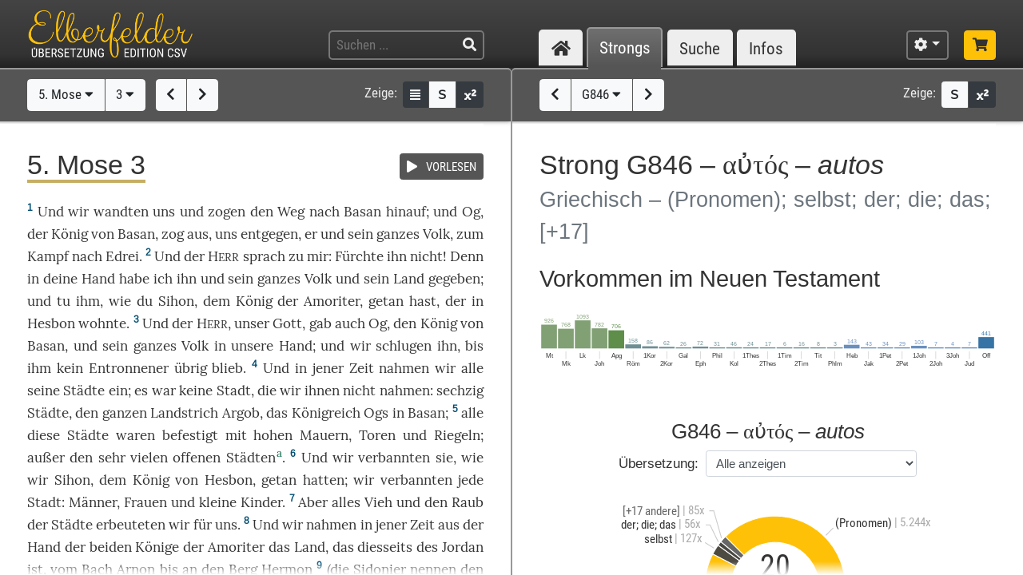

--- FILE ---
content_type: text/html; charset=UTF-8
request_url: https://www.csv-bibel.de/bibel/5-mose-3/~/strongs/g846
body_size: 56558
content:
<!DOCTYPE html>
<html
	lang="de"
	class="enable-tooltips enable-shortcuts two-columns landscape zoom-100 bible-show-footnotes scheme-auto"
	data-base-url="https://www.csv-bibel.de/"
	data-default-title="Elberfelder Bibel&uuml;bersetzung Edition CSV"
	data-title-appendix=" :: Elberfelder Bibel&uuml;bersetzung Edition CSV"
	data-settings-cookie-name="LocalSettings_CSV_BIBEL">

<head>

	<meta charset="UTF-8">
	<meta http-equiv="X-UA-Compatible" content="IE=edge">
	<meta name="viewport" content="width=device-width, initial-scale=1, shrink-to-fit=no, maximum-scale=1.0, user-scalable=no">
			<meta name="robots" content="noindex">
	
	<title>5. Mose 3 ~ G846 &ndash; &alpha;ὐ&tau;ό&sigmaf; &ndash; autos :: Elberfelder Bibel&uuml;bersetzung Edition CSV</title>

	<meta name="og:site_name" content="Elberfelder Bibel&uuml;bersetzung Edition CSV" />
	<meta name="description" content="Auf dieser Webseite k&ouml;nnen Sie die Bibel vollst&auml;ndig lesen und durchsuchen. Wir verwenden die Elberfelder &Uuml;bersetzung (Edition CSV H&uuml;ckeswagen) &ndash; das ist eine wortgetreue &Uuml;bersetzung der Bibel in verst&auml;ndlicher Sprache. Diese Seite bietet zudem Werkzeuge f&uuml;r Grundtextstudien." />
	<meta name="og:description" content="Auf dieser Webseite k&ouml;nnen Sie die Bibel vollst&auml;ndig lesen und durchsuchen. Wir verwenden die Elberfelder &Uuml;bersetzung (Edition CSV H&uuml;ckeswagen) &ndash; das ist eine wortgetreue &Uuml;bersetzung der Bibel in verst&auml;ndlicher Sprache. Diese Seite bietet zudem Werkzeuge f&uuml;r Grundtextstudien." />
	<meta name="twitter:description" content="Auf dieser Webseite k&ouml;nnen Sie die Bibel vollst&auml;ndig lesen und durchsuchen. Wir verwenden die Elberfelder &Uuml;bersetzung (Edition CSV H&uuml;ckeswagen) &ndash; das ist eine wortgetreue &Uuml;bersetzung der Bibel in verst&auml;ndlicher Sprache. Diese Seite bietet zudem Werkzeuge f&uuml;r Grundtextstudien." />
	<meta name="og:image" content="https://www.csv-bibel.de/img/csv-bibel-420x420.png?v=0fff3e957e" />
	<meta name="twitter:image" content="https://www.csv-bibel.de/img/csv-bibel-420x420.png?v=0fff3e957e" />
	<meta name="og:url" content="https://www.csv-bibel.de/bibel/5-mose-3/~/strongs/g846" />
	<meta name="twitter:url" content="https://www.csv-bibel.de/bibel/5-mose-3/~/strongs/g846" />
	<meta name="og:title" content="5. Mose 3 ~ G846 &ndash; &alpha;ὐ&tau;ό&sigmaf; &ndash; autos :: Elberfelder Bibel&uuml;bersetzung Edition CSV" />
	<meta name="twitter:title" content="5. Mose 3 ~ G846 &ndash; &alpha;ὐ&tau;ό&sigmaf; &ndash; autos :: Elberfelder Bibel&uuml;bersetzung Edition CSV" />

	<link rel="apple-touch-icon" sizes="180x180" href="https://www.csv-bibel.de/img/favicons/apple-touch-icon.png?v=0fff3e957e">
<link rel="icon" type="image/png" sizes="32x32" href="https://www.csv-bibel.de/img/favicons/favicon-32x32.png?v=0fff3e957e">
<link rel="icon" type="image/png" sizes="16x16" href="https://www.csv-bibel.de/img/favicons/favicon-16x16.png?v=0fff3e957e">
    <link rel="manifest" href="https://www.csv-bibel.de/site.webmanifest?v=0fff3e957e">
<link rel="mask-icon" href="https://www.csv-bibel.de/img/favicons/safari-pinned-tab.svg?v=0fff3e957e" color="#ffc107">
<link rel="shortcut icon" href="https://www.csv-bibel.de/img/favicons/favicon.ico?v=0fff3e957e">
<meta name="apple-mobile-web-app-title" content="Elberfelder &Uuml;bersetzung Edition CSV">
<meta name="application-name" content="Elberfelder &Uuml;bersetzung Edition CSV">
<meta name="msapplication-TileColor" content="#333333">
<meta name="msapplication-config" content="https://www.csv-bibel.de/img/favicons/browserconfig.xml?v=0fff3e957e">
<meta name="theme-color" content="#333333">
			<script>
			try {
				if (window.matchMedia && window.matchMedia('(prefers-color-scheme: dark)').matches) {
					document.documentElement.className += ' dark';
				}
			} catch (ex) {}
		</script>
	
	<link href="https://www.csv-bibel.de/lib/bootstrap-4.1.3-dist/css/bootstrap.min.css?v=0fff3e957e" rel="stylesheet"><link href="https://www.csv-bibel.de/lib/fontawesome-free-5.2.0-web/css/all.min.css?v=0fff3e957e" rel="stylesheet"><link href="https://www.csv-bibel.de/css/style.css?v=0fff3e957e" rel="stylesheet">
	<base href="https://www.csv-bibel.de/">

</head>

<body>

	<header>
		<div class="column-container">

			<div id="header-elements">

				<div id="logo">
					<a  href="https://www.csv-bibel.de/bibel/5-mose-3/~/start" data-p-load-element="start"><img src="https://www.csv-bibel.de/img/csv-bibel.png?v=0fff3e957e" /></a>
				</div>

				<div id="header-search-link">
					<a  href="https://www.csv-bibel.de/bibel/5-mose-3/~/suche" data-p-load-element="suche" class="btn btn-header"><span class="fa fa-search"></span></a>
				</div>

				<div id="header-search">
					<form autocomplete="off" method="post"  action="https://www.csv-bibel.de/bibel/5-mose-3/~/suche" data-p-load-element="suche" class="ajax-search" data-ajax-target="https://www.csv-bibel.de/ajax/search">
						<input id="header-search-input" type="text" class="ajax-query clear-on-submit" name="q" placeholder="Suchen ..." autocorrect="off" spellcheck="false" />
						<button type="submit"><span class="fa fa-search"></span></button>
					</form>
				</div>

				<nav id="nav-sections">
					<div>
						<div id="nav-sections-current">Bibel</div>
						<ul>
							<li class="p-section-tab" data-p-section="start" data-p-default-element="start" data-shortkey="H"><a href="https://www.csv-bibel.de/bibel/5-mose-3/~/start"><span class="section-icon fa fa-home"></span><span class="section-label">Start</span></a></li><li class="p-section-tab p-on-panel p-on-panel-1" data-p-section="bibel" data-p-default-element="bibel/5-mose-3" data-shortkey="B"><a href="https://www.csv-bibel.de/bibel/5-mose-3/~/strongs/g846">Bibel</a></li><li class="p-section-tab p-on-panel p-on-panel-2" data-p-section="strongs" data-p-default-element="strongs/g846" data-shortkey="L"><a href="https://www.csv-bibel.de/bibel/5-mose-3/~/strongs/g846">Strongs</a></li><li class="p-section-tab" data-p-section="suche" data-p-default-element="suche" data-shortkey="S"><a href="https://www.csv-bibel.de/bibel/5-mose-3/~/suche">Suche</a></li><li class="p-section-tab" data-p-section="infos" data-p-default-element="infos/einfuehrung" data-shortkey="I"><a href="https://www.csv-bibel.de/bibel/5-mose-3/~/infos/einfuehrung">Infos</a></li>						</ul>
					</div>
				</nav>

				<div id="settings" class="dropdown dropdown-manual-close d-inline-block">
					<button type="button" class="btn btn-header dropdown-toggle" data-toggle="dropdown"><span class="fa fa-cog"></span></button>
					<div class="dropdown-menu dropdown-menu-right" role="menu">
						<div class="dropdown-header">Ansicht</div>
						<button type="button" class="dropdown-item dropdown-item-checkbox dropdown-item-close btn-active btn-enable-studyview"><span class="dropdown-icon fa fa-columns"></span> Studienansicht</button>
						<button type="button" class="dropdown-item btn-switch-panels two-columns-visible"><span class="dropdown-icon fa fa-exchange-alt"></span> Ansicht tauschen</button>
						<div class="px-4 py-1">
							<div class="d-flex">
								<div class="flex-grow-1"><span class="dropdown-icon fa fa-font"></span> Schriftgröße</div>
								<div>
									<button type="button" class="btn btn-dark btn-sm btn-zoom-in" data-tooltip="Vergrößern"><span class="fa fa-plus"></span></button>
									<button type="button" class="btn btn-dark btn-sm btn-zoom-out" data-tooltip="Verkleinern"><span class="fa fa-minus"></span></button>
								</div>
							</div>
						</div>
						<div class="px-4 py-1">
							<div class="d-flex">
								<div class="flex-grow-1"><span class="dropdown-icon fa fa-paint-roller"></span> Farben</div>
								<div>
									<button type="button" class="btn btn-dark btn-sm btn-scheme-auto" data-tooltip="Vergrößern">Auto</span></button>
									<button type="button" class="btn btn-light btn-sm btn-scheme-light" data-tooltip="Verkleinern">Hell</span></button>
									<button type="button" class="btn btn-light btn-sm btn-scheme-dark" data-tooltip="Verkleinern">Dunkel</span></button>
								</div>
							</div>
						</div>
						<div class="dropdown-divider"></div>
						<div class="dropdown-header">Bibeltext</div>
						<button type="button" class="dropdown-item dropdown-item-checkbox active btn-bible-show-paragraphs"><span class="dropdown-icon fa fa-align-justify"></span> Blocksatz</button>
						<button type="button" class="dropdown-item dropdown-item-checkbox  btn-bible-show-strongs"><span class="dropdown-icon">S</span> Strong-Nummern</button>
						<button type="button" class="dropdown-item dropdown-item-checkbox active btn-bible-show-footnotes"><span class="dropdown-icon fa fa-superscript"></span> Fußnoten</button>
						<div class="dropdown-divider"></div>
						<div class="dropdown-header">Kopieroptionen</div>
												<div class="d-flex">
							<button type="button" class="w-50 dropdown-item dropdown-item-left dropdown-item-checkbox-inline bible-copy-option active" data-option="references">Bibelstelle</button>
							<button type="button" class="w-50 dropdown-item dropdown-item-right dropdown-item-checkbox-inline bible-copy-option active" data-option="inline-refs">Versnummern</button>
						</div>
						<div class="d-flex">
							<button type="button" class="w-50 dropdown-item dropdown-item-left dropdown-item-checkbox-inline bible-copy-option active" data-option="formattings">Formatierungen</button>
							<button type="button" class="w-50 dropdown-item dropdown-item-right dropdown-item-checkbox-inline bible-copy-option" data-option="footnotes">Fußnoten</button>
						</div>
						<div class="d-flex">
							<button type="button" class="w-50 dropdown-item dropdown-item-left dropdown-item-checkbox-inline bible-copy-option" data-option="strongs">Strong-Nummern</button>
							<button type="button" class="w-50 dropdown-item dropdown-item-right dropdown-item-checkbox-inline bible-copy-option" data-option="extras">Typografie</button>
						</div>
											</div>
				</div>

				<div id="shop-link">
					<a class="btn btn-header-primary" target="_blank" href="https://www.csv-verlag.de/26-bibeln" title="Shop"><span class="fas fa-shopping-cart"></span></a>
				</div>

			</div>

		</div>
	</header><div id="p-panels" data-p-max-panels-count="2" data-p-disable-title-on-single-types="[&quot;Home&quot;]"><div class="p-panel" id="p-panel-1"><div class="p-element has-toolbar" data-p-content-type="BibleChapter" data-p-element-path="bibel/5-mose-3" data-p-element-title="5. Mose 3" data-p-previous-path="bibel/5-mose-2" data-p-next-path="bibel/5-mose-4"><div class="p-element-toolbar"><div class="p-element-container column-container"><div class="btn-group">
	<button type="button" class="btn btn-light btn-bible-select-book" data-book-no="5" data-chapter-no="3">5. Mose <span class="fa fa-caret-down"></span></button>
			<button type="button" class="btn btn-light btn-bible-select-chapter" data-book-no="5" data-chapter-no="3">3 <span class="fa fa-caret-down"></span></button>
	</div>
<div class="btn-group">
			<a  href="https://www.csv-bibel.de/bibel/5-mose-2/~/strongs/g846" data-p-load-element="bibel/5-mose-2" class="btn btn-light" data-tooltip="5. Mose 2"><span class="fa fa-chevron-left"></span></a>
				<a  href="https://www.csv-bibel.de/bibel/5-mose-4/~/strongs/g846" data-p-load-element="bibel/5-mose-4" class="btn btn-light" data-tooltip="5. Mose 4"><span class="fa fa-chevron-right"></span></a>
	</div>
<div class="toolbar-right d-none d-md-inline-flex">
	<span class="toolbar-label">Zeige:</span>
	<div class="btn-group btn-group-sm">
					<button type="button" class="btn btn-dark btn-bible-show-paragraphs" data-tooltip="Blocksatz"><span class="fa fa-align-justify"></span></button>
				<button type="button" class="btn btn-light btn-bible-show-strongs" data-tooltip="Strong-Nummern anzeigen"><span>S</span></button>
		<button type="button" class="btn btn-dark btn-bible-show-footnotes" data-tooltip="Fußnoten anzeigen"><span class="fa fa-superscript"></span></button>
	</div>
</div>
</div></div><article class="p-element-content zoomable cp-parse"><div class="p-element-container column-container"><span class="mini-player bible-chapter-player" data-class-stopped="btn btn-secondary" data-class-playing="btn btn-success fa-beat"><span class="btn-group btn-group-sm"><button type="button" class="btn btn-secondary"><span class="mini-player-icon fas fa-play"></span> <span class="label">VORLESEN</span></button></span><audio src="https://www.csv-bibel.de/audio/e4e62f09d5f60eed03ac5546724db895.mp3?v=1747122834"></audio></span><h1><span class="book-color-link bible-chapter-h1 bible-chapter-selector" style="border-color: #c5ae65"><span class="title-long">5. Mose 3</span><span class="title-short cp-none">5. Mo 3</span></span></h1><div class="bible-view bible-text bible-book-5"><div class="bible-text-verses">
<p><span class="bible-par cp-none"></span><span class="bible-verse" name="v1"><span class="bible-vno cp-option cp-option-inline-refs cp-ref" data-cp-ref="5. Mo 3">1</span> <span class="bible-verse-text">Und wir <a  href="https://www.csv-bibel.de/bibel/5-mose-3/~/strongs/h6437" class="strong-link strong-H6437 lemma-a86g1hikqno0" data-position="H6437@5003001@1@1">wandten<span class="strong-no cp-option cp-option-strongs cp-sup"> H6437</span></a> uns und <a  href="https://www.csv-bibel.de/bibel/5-mose-3/~/strongs/h5927" class="strong-link strong-H5927 lemma-7qe4lq6vhka0" data-position="H5927@5003001@1@1">zogen<span class="strong-no cp-option cp-option-strongs cp-sup"> H5927</span></a> den <a  href="https://www.csv-bibel.de/bibel/5-mose-3/~/strongs/h1870" class="strong-link strong-H1870 lemma-178sj1n93keg" data-position="H1870@5003001@1@1">Weg<span class="strong-no cp-option cp-option-strongs cp-sup"> H1870</span></a> nach <a  href="https://www.csv-bibel.de/bibel/5-mose-3/~/strongs/h1316" class="strong-link strong-H1316 lemma-2kmhov7ppv8g" data-position="H1316@5003001@1@1">Basan<span class="strong-no cp-option cp-option-strongs cp-sup"> H1316</span></a> <a  href="https://www.csv-bibel.de/bibel/5-mose-3/~/strongs/h5927" class="strong-link strong-H5927 lemma-7qe4lq6vhka0" data-position="H5927@5003001@-1@1">hinauf<span class="strong-no cp-option cp-option-strongs cp-sup"> (H5927)</span></a>; und <a  href="https://www.csv-bibel.de/bibel/5-mose-3/~/strongs/h5747" class="strong-link strong-H5747 lemma-371ib2vihr6g" data-position="H5747@5003001@1@1">Og<span class="strong-no cp-option cp-option-strongs cp-sup"> H5747</span></a>, der <a  href="https://www.csv-bibel.de/bibel/5-mose-3/~/strongs/h4428" class="strong-link strong-H4428 lemma-5ss84aa6ufb0" data-position="H4428@5003001@1@1">König<span class="strong-no cp-option cp-option-strongs cp-sup"> H4428</span></a> von <a  href="https://www.csv-bibel.de/bibel/5-mose-3/~/strongs/h1316" class="strong-link strong-H1316 lemma-2kmhov7ppv8g" data-position="H1316@5003001@2@1">Basan<span class="strong-no cp-option cp-option-strongs cp-sup"> H1316</span></a>, <a  href="https://www.csv-bibel.de/bibel/5-mose-3/~/strongs/h3318" class="strong-link strong-H3318 lemma-386pclgm4ldg" data-position="H3318@5003001@1@1">zog<span class="strong-no cp-option cp-option-strongs cp-sup"> H3318</span></a> <a  href="https://www.csv-bibel.de/bibel/5-mose-3/~/strongs/h3318" class="strong-link strong-H3318 lemma-386pclgm4ldg" data-position="H3318@5003001@-1@1">aus<span class="strong-no cp-option cp-option-strongs cp-sup"> (H3318)</span></a>, uns <a  href="https://www.csv-bibel.de/bibel/5-mose-3/~/strongs/h7125" class="strong-link strong-H7125 lemma-47tvp3rplj50" data-position="H7125@5003001@1@1">entgegen<span class="strong-no cp-option cp-option-strongs cp-sup"> H7125</span></a>, <a  href="https://www.csv-bibel.de/bibel/5-mose-3/~/strongs/h1931" class="strong-link strong-H1931 lemma-7odrtj70d6u0" data-position="H1931@5003001@1@1">er<span class="strong-no cp-option cp-option-strongs cp-sup"> H1931</span></a> und sein <a  href="https://www.csv-bibel.de/bibel/5-mose-3/~/strongs/h3605" class="strong-link strong-H3605 lemma-2hpqjvp7to70" data-position="H3605@5003001@1@1">ganzes<span class="strong-no cp-option cp-option-strongs cp-sup"> H3605</span></a> <a  href="https://www.csv-bibel.de/bibel/5-mose-3/~/strongs/h5971" class="strong-link strong-H5971 lemma-8lr352l65100" data-position="H5971@5003001@1@1">Volk<span class="strong-no cp-option cp-option-strongs cp-sup"> H5971</span></a>, zum <a  href="https://www.csv-bibel.de/bibel/5-mose-3/~/strongs/h4421" class="strong-link strong-H4421 lemma-664ndrcq06i0" data-position="H4421@5003001@1@1">Kampf<span class="strong-no cp-option cp-option-strongs cp-sup"> H4421</span></a> nach <a  href="https://www.csv-bibel.de/bibel/5-mose-3/~/strongs/h154" class="strong-link strong-H0154 lemma-62pf0dbg7790" data-position="H0154@5003001@1@1">Edrei<span class="strong-no cp-option cp-option-strongs cp-sup"> H154</span></a>.</span></span> <span class="bible-verse" name="v2"><span class="bible-vno cp-option cp-option-inline-refs cp-ref" data-cp-ref="5. Mo 3">2</span> <span class="bible-verse-text">Und der <a  href="https://www.csv-bibel.de/bibel/5-mose-3/~/strongs/h3068" class="strong-link strong-H3068 lemma-15p8jljd4fg8" data-position="H3068@5003002@1@1">H<span class="format-herr">ERR</span><span class="strong-no cp-option cp-option-strongs cp-sup"> H3068</span></a> <a  href="https://www.csv-bibel.de/bibel/5-mose-3/~/strongs/h559:1" class="strong-link strong-H0559-1 lemma-ueik4c9lna80" data-position="H0559:1@5003002@1@1">sprach<span class="strong-no cp-option cp-option-strongs cp-sup"> H559:1</span></a> <a  href="https://www.csv-bibel.de/bibel/5-mose-3/~/strongs/h413" class="strong-link strong-H0413 lemma-6t5fmols0kf0" data-position="H0413@5003002@1@1">zu<span class="strong-no cp-option cp-option-strongs cp-sup"> H413</span></a> mir: <a  href="https://www.csv-bibel.de/bibel/5-mose-3/~/strongs/h3372" class="strong-link strong-H3372 lemma-1kos70vhln50" data-position="H3372@5003002@1@1">Fürchte<span class="strong-no cp-option cp-option-strongs cp-sup"> H3372</span></a> ihn <a  href="https://www.csv-bibel.de/bibel/5-mose-3/~/strongs/h408" class="strong-link strong-H0408 lemma-3ssh3bb4ui50" data-position="H0408@5003002@1@1">nicht<span class="strong-no cp-option cp-option-strongs cp-sup"> H408</span></a>! <a  href="https://www.csv-bibel.de/bibel/5-mose-3/~/strongs/h3588" class="strong-link strong-H3588 lemma-28d14uuth570" data-position="H3588@5003002@1@1">Denn<span class="strong-no cp-option cp-option-strongs cp-sup"> H3588</span></a> in deine <a  href="https://www.csv-bibel.de/bibel/5-mose-3/~/strongs/h3027" class="strong-link strong-H3027 lemma-3h9hl8lvv1s0" data-position="H3027@5003002@1@1">Hand<span class="strong-no cp-option cp-option-strongs cp-sup"> H3027</span></a> habe ich ihn und sein <a  href="https://www.csv-bibel.de/bibel/5-mose-3/~/strongs/h3605" class="strong-link strong-H3605 lemma-2hpqjvp7to70" data-position="H3605@5003002@1@1">ganzes<span class="strong-no cp-option cp-option-strongs cp-sup"> H3605</span></a> <a  href="https://www.csv-bibel.de/bibel/5-mose-3/~/strongs/h5971" class="strong-link strong-H5971 lemma-8lr352l65100" data-position="H5971@5003002@1@1">Volk<span class="strong-no cp-option cp-option-strongs cp-sup"> H5971</span></a> und sein <a  href="https://www.csv-bibel.de/bibel/5-mose-3/~/strongs/h776" class="strong-link strong-H0776 lemma-2tcp1oe9jf40" data-position="H0776@5003002@1@1">Land<span class="strong-no cp-option cp-option-strongs cp-sup"> H776</span></a> <a  href="https://www.csv-bibel.de/bibel/5-mose-3/~/strongs/h5414" class="strong-link strong-H5414 lemma-6pp5pnaq33a0" data-position="H5414@5003002@1@1">gegeben<span class="strong-no cp-option cp-option-strongs cp-sup"> H5414</span></a>; und <a  href="https://www.csv-bibel.de/bibel/5-mose-3/~/strongs/h6213" class="strong-link strong-H6213 lemma-5n0qn95r2au0" data-position="H6213@5003002@1@1">tu<span class="strong-no cp-option cp-option-strongs cp-sup"> H6213</span></a> ihm, <a  href="https://www.csv-bibel.de/bibel/5-mose-3/~/strongs/h834" class="strong-link strong-H0834 lemma-2hgehgdgvee0" data-position="H0834@5003002@1@1">wie<span class="strong-no cp-option cp-option-strongs cp-sup"> H834</span></a> du <a  href="https://www.csv-bibel.de/bibel/5-mose-3/~/strongs/h5511" class="strong-link strong-H5511 lemma-50ldt7lmudb0" data-position="H5511@5003002@1@1">Sihon<span class="strong-no cp-option cp-option-strongs cp-sup"> H5511</span></a>, dem <a  href="https://www.csv-bibel.de/bibel/5-mose-3/~/strongs/h4428" class="strong-link strong-H4428 lemma-5ss84aa6ufb0" data-position="H4428@5003002@1@1">König<span class="strong-no cp-option cp-option-strongs cp-sup"> H4428</span></a> der <a  href="https://www.csv-bibel.de/bibel/5-mose-3/~/strongs/h567" class="strong-link strong-H0567 lemma-7p8nr2ds2850" data-position="H0567@5003002@1@1">Amoriter<span class="strong-no cp-option cp-option-strongs cp-sup"> H567</span></a>, <a  href="https://www.csv-bibel.de/bibel/5-mose-3/~/strongs/h6213" class="strong-link strong-H6213 lemma-5n0qn95r2au0" data-position="H6213@5003002@2@1">getan<span class="strong-no cp-option cp-option-strongs cp-sup"> H6213</span></a> hast, <a  href="https://www.csv-bibel.de/bibel/5-mose-3/~/strongs/h834" class="strong-link strong-H0834 lemma-3pv6c38f2a3g" data-position="H0834@5003002@2@1">der<span class="strong-no cp-option cp-option-strongs cp-sup"> H834</span></a> in <a  href="https://www.csv-bibel.de/bibel/5-mose-3/~/strongs/h2809" class="strong-link strong-H2809 lemma-61td12s952f0" data-position="H2809@5003002@1@1">Hesbon<span class="strong-no cp-option cp-option-strongs cp-sup"> H2809</span></a> <a  href="https://www.csv-bibel.de/bibel/5-mose-3/~/strongs/h3427" class="strong-link strong-H3427 lemma-npqb8br0n2s0" data-position="H3427@5003002@1@1">wohnte<span class="strong-no cp-option cp-option-strongs cp-sup"> H3427</span></a>.</span></span> <span class="bible-verse" name="v3"><span class="bible-vno cp-option cp-option-inline-refs cp-ref" data-cp-ref="5. Mo 3">3</span> <span class="bible-verse-text">Und der <a  href="https://www.csv-bibel.de/bibel/5-mose-3/~/strongs/h3068" class="strong-link strong-H3068 lemma-15p8jljd4fg8" data-position="H3068@5003003@1@1">H<span class="format-herr">ERR</span><span class="strong-no cp-option cp-option-strongs cp-sup"> H3068</span></a>, unser <a  href="https://www.csv-bibel.de/bibel/5-mose-3/~/strongs/h430" class="strong-link strong-H0430 lemma-4lkr7a8fm210" data-position="H0430@5003003@1@1">Gott<span class="strong-no cp-option cp-option-strongs cp-sup"> H430</span></a>, <a  href="https://www.csv-bibel.de/bibel/5-mose-3/~/strongs/h5414" class="strong-link strong-H5414 lemma-6pp5pnaq33a0" data-position="H5414@5003003@1@1">gab<span class="strong-no cp-option cp-option-strongs cp-sup"> H5414</span></a> <a  href="https://www.csv-bibel.de/bibel/5-mose-3/~/strongs/h1571" class="strong-link strong-H1571 lemma-6t0rp94tpk00" data-position="H1571@5003003@1@1">auch<span class="strong-no cp-option cp-option-strongs cp-sup"> H1571</span></a> <a  href="https://www.csv-bibel.de/bibel/5-mose-3/~/strongs/h5747" class="strong-link strong-H5747 lemma-371ib2vihr6g" data-position="H5747@5003003@1@1">Og<span class="strong-no cp-option cp-option-strongs cp-sup"> H5747</span></a>, den <a  href="https://www.csv-bibel.de/bibel/5-mose-3/~/strongs/h4428" class="strong-link strong-H4428 lemma-5ss84aa6ufb0" data-position="H4428@5003003@1@1">König<span class="strong-no cp-option cp-option-strongs cp-sup"> H4428</span></a> von <a  href="https://www.csv-bibel.de/bibel/5-mose-3/~/strongs/h1316" class="strong-link strong-H1316 lemma-2kmhov7ppv8g" data-position="H1316@5003003@1@1">Basan<span class="strong-no cp-option cp-option-strongs cp-sup"> H1316</span></a>, und sein <a  href="https://www.csv-bibel.de/bibel/5-mose-3/~/strongs/h3605" class="strong-link strong-H3605 lemma-2hpqjvp7to70" data-position="H3605@5003003@1@1">ganzes<span class="strong-no cp-option cp-option-strongs cp-sup"> H3605</span></a> <a  href="https://www.csv-bibel.de/bibel/5-mose-3/~/strongs/h5971" class="strong-link strong-H5971 lemma-8lr352l65100" data-position="H5971@5003003@1@1">Volk<span class="strong-no cp-option cp-option-strongs cp-sup"> H5971</span></a> in unsere <a  href="https://www.csv-bibel.de/bibel/5-mose-3/~/strongs/h3027" class="strong-link strong-H3027 lemma-3h9hl8lvv1s0" data-position="H3027@5003003@1@1">Hand<span class="strong-no cp-option cp-option-strongs cp-sup"> H3027</span></a>; und wir <a  href="https://www.csv-bibel.de/bibel/5-mose-3/~/strongs/h5221" class="strong-link strong-H5221 lemma-7pjtbbtnjnf0" data-position="H5221@5003003@1@1">schlugen<span class="strong-no cp-option cp-option-strongs cp-sup"> H5221</span></a> ihn, <a  href="https://www.csv-bibel.de/bibel/5-mose-3/~/strongs/h5704" class="strong-link strong-H5704 lemma-657h155q49a0" data-position="H5704@5003003@1@1">bis<span class="strong-no cp-option cp-option-strongs cp-sup"> H5704</span></a> ihm <a  href="https://www.csv-bibel.de/bibel/5-mose-3/~/strongs/h1115" class="strong-link strong-H1115 lemma-13vi37b2cu8g" data-position="H1115@5003003@1@1">kein<span class="strong-no cp-option cp-option-strongs cp-sup"> H1115</span></a> <a  href="https://www.csv-bibel.de/bibel/5-mose-3/~/strongs/h8300" class="strong-link strong-H8300 lemma-7dvbk52chst0" data-position="H8300@5003003@1@1">Entronnener<span class="strong-no cp-option cp-option-strongs cp-sup"> H8300</span></a> <a  href="https://www.csv-bibel.de/bibel/5-mose-3/~/strongs/h7604" class="strong-link strong-H7604 lemma-5if271rqv8d0" data-position="H7604@5003003@1@1">übrig<span class="strong-no cp-option cp-option-strongs cp-sup"> H7604</span></a> <a  href="https://www.csv-bibel.de/bibel/5-mose-3/~/strongs/h7604" class="strong-link strong-H7604 lemma-5if271rqv8d0" data-position="H7604@5003003@-1@1">blieb<span class="strong-no cp-option cp-option-strongs cp-sup"> (H7604)</span></a>.</span></span> <span class="bible-verse" name="v4"><span class="bible-vno cp-option cp-option-inline-refs cp-ref" data-cp-ref="5. Mo 3">4</span> <span class="bible-verse-text">Und in <a  href="https://www.csv-bibel.de/bibel/5-mose-3/~/strongs/h1931" class="strong-link strong-H1931 lemma-37ac5484sidg" data-position="H1931@5003004@1@1">jener<span class="strong-no cp-option cp-option-strongs cp-sup"> H1931</span></a> <a  href="https://www.csv-bibel.de/bibel/5-mose-3/~/strongs/h6256" class="strong-link strong-H6256 lemma-6u1fb5d4ukt0" data-position="H6256@5003004@1@1">Zeit<span class="strong-no cp-option cp-option-strongs cp-sup"> H6256</span></a> <a  href="https://www.csv-bibel.de/bibel/5-mose-3/~/strongs/h3920" class="strong-link strong-H3920 lemma-155sta7bq020" data-position="H3920@5003004@1@1">nahmen<span class="strong-no cp-option cp-option-strongs cp-sup"> H3920</span></a> wir <a  href="https://www.csv-bibel.de/bibel/5-mose-3/~/strongs/h3605" class="strong-link strong-H3605 lemma-6un9d46g4ks0" data-position="H3605@5003004@1@1">alle<span class="strong-no cp-option cp-option-strongs cp-sup"> H3605</span></a> seine <a  href="https://www.csv-bibel.de/bibel/5-mose-3/~/strongs/h7151" class="strong-link strong-H7151 lemma-4bhsu6318t40" data-position="H7151@5003004@1@1">Städte<span class="strong-no cp-option cp-option-strongs cp-sup"> H7151</span></a> <a  href="https://www.csv-bibel.de/bibel/5-mose-3/~/strongs/h3920" class="strong-link strong-H3920 lemma-155sta7bq020" data-position="H3920@5003004@-1@1">ein<span class="strong-no cp-option cp-option-strongs cp-sup"> (H3920)</span></a>; es <a  href="https://www.csv-bibel.de/bibel/5-mose-3/~/strongs/h1961" class="strong-link strong-H1961 lemma-2ki8dj3otfc0" data-position="H1961@5003004@1@1">war<span class="strong-no cp-option cp-option-strongs cp-sup"> H1961</span></a> <a  href="https://www.csv-bibel.de/bibel/5-mose-3/~/strongs/h3808" class="strong-link strong-H3808 lemma-13vi37b2cu8g" data-position="H3808@5003004@1@1">keine<span class="strong-no cp-option cp-option-strongs cp-sup"> H3808</span></a> <a  href="https://www.csv-bibel.de/bibel/5-mose-3/~/strongs/h5892:1" class="strong-link strong-H5892-1 lemma-4bhsu6318t40" data-position="H5892:1@5003004@1@1">Stadt<span class="strong-no cp-option cp-option-strongs cp-sup"> H5892:1</span></a>, <a  href="https://www.csv-bibel.de/bibel/5-mose-3/~/strongs/h834" class="strong-link strong-H0834 lemma-3pv6c38f2a3g" data-position="H0834@5003004@1@1">die<span class="strong-no cp-option cp-option-strongs cp-sup"> H834</span></a> wir <a  href="https://www.csv-bibel.de/bibel/5-mose-3/~/strongs/h854" class="strong-link strong-H0854 lemma-61jd2vclm0c0" data-position="H0854@5003004@1@1">ihnen<span class="strong-no cp-option cp-option-strongs cp-sup"> H854</span></a> <a  href="https://www.csv-bibel.de/bibel/5-mose-3/~/strongs/h3808" class="strong-link strong-H3808 lemma-3ssh3bb4ui50" data-position="H3808@5003004@2@1">nicht<span class="strong-no cp-option cp-option-strongs cp-sup"> H3808</span></a> <a  href="https://www.csv-bibel.de/bibel/5-mose-3/~/strongs/h3947" class="strong-link strong-H3947 lemma-6v8p1aeo83h0" data-position="H3947@5003004@1@1">nahmen<span class="strong-no cp-option cp-option-strongs cp-sup"> H3947</span></a>: <a  href="https://www.csv-bibel.de/bibel/5-mose-3/~/strongs/h8346" class="strong-link strong-H8346 lemma-6pnicmu5f0s0" data-position="H8346@5003004@1@1">sechzig<span class="strong-no cp-option cp-option-strongs cp-sup"> H8346</span></a> <a  href="https://www.csv-bibel.de/bibel/5-mose-3/~/strongs/h5892:1" class="strong-link strong-H5892-1 lemma-4bhsu6318t40" data-position="H5892:1@5003004@2@1">Städte<span class="strong-no cp-option cp-option-strongs cp-sup"> H5892:1</span></a>, den <a  href="https://www.csv-bibel.de/bibel/5-mose-3/~/strongs/h3605" class="strong-link strong-H3605 lemma-2hpqjvp7to70" data-position="H3605@5003004@2@1">ganzen<span class="strong-no cp-option cp-option-strongs cp-sup"> H3605</span></a> <a  href="https://www.csv-bibel.de/bibel/5-mose-3/~/strongs/h2256" class="strong-link strong-H2256 lemma-2l92uebk19rg" data-position="H2256@5003004@1@1">Landstrich<span class="strong-no cp-option cp-option-strongs cp-sup"> H2256</span></a> <a  href="https://www.csv-bibel.de/bibel/5-mose-3/~/strongs/h709" class="strong-link strong-H0709 lemma-7gipjogb4lp0" data-position="H0709@5003004@1@1">Argob<span class="strong-no cp-option cp-option-strongs cp-sup"> H709</span></a>, das <a  href="https://www.csv-bibel.de/bibel/5-mose-3/~/strongs/h4467" class="strong-link strong-H4467 lemma-6khbp73lslk0" data-position="H4467@5003004@1@1">Königreich<span class="strong-no cp-option cp-option-strongs cp-sup"> H4467</span></a> <a  href="https://www.csv-bibel.de/bibel/5-mose-3/~/strongs/h5747" class="strong-link strong-H5747 lemma-371ib2vihr6g" data-position="H5747@5003004@1@1">Ogs<span class="strong-no cp-option cp-option-strongs cp-sup"> H5747</span></a> in <a  href="https://www.csv-bibel.de/bibel/5-mose-3/~/strongs/h1316" class="strong-link strong-H1316 lemma-2kmhov7ppv8g" data-position="H1316@5003004@1@1">Basan<span class="strong-no cp-option cp-option-strongs cp-sup"> H1316</span></a>;</span></span> <span class="bible-verse" name="v5"><span class="bible-vno cp-option cp-option-inline-refs cp-ref" data-cp-ref="5. Mo 3">5</span> <span class="bible-verse-text"><a  href="https://www.csv-bibel.de/bibel/5-mose-3/~/strongs/h3605" class="strong-link strong-H3605 lemma-6un9d46g4ks0" data-position="H3605@5003005@1@1">alle<span class="strong-no cp-option cp-option-strongs cp-sup"> H3605</span></a> <a  href="https://www.csv-bibel.de/bibel/5-mose-3/~/strongs/h428" class="strong-link strong-H0428 lemma-2kp7u1qc1au0" data-position="H0428@5003005@1@1">diese<span class="strong-no cp-option cp-option-strongs cp-sup"> H428</span></a> <a  href="https://www.csv-bibel.de/bibel/5-mose-3/~/strongs/h5892:1" class="strong-link strong-H5892-1 lemma-4bhsu6318t40" data-position="H5892:1@5003005@1@1">Städte<span class="strong-no cp-option cp-option-strongs cp-sup"> H5892:1</span></a> waren <a  href="https://www.csv-bibel.de/bibel/5-mose-3/~/strongs/h1219" class="strong-link strong-H1219 lemma-7qc2b56s3uf0" data-position="H1219@5003005@1@1">befestigt<span class="strong-no cp-option cp-option-strongs cp-sup"> H1219</span></a> mit <a  href="https://www.csv-bibel.de/bibel/5-mose-3/~/strongs/h1364" class="strong-link strong-H1364 lemma-sglspgqqr3o0" data-position="H1364@5003005@1@1">hohen<span class="strong-no cp-option cp-option-strongs cp-sup"> H1364</span></a> <a  href="https://www.csv-bibel.de/bibel/5-mose-3/~/strongs/h2346" class="strong-link strong-H2346 lemma-adovigqg58e0" data-position="H2346@5003005@1@1">Mauern<span class="strong-no cp-option cp-option-strongs cp-sup"> H2346</span></a>, <a  href="https://www.csv-bibel.de/bibel/5-mose-3/~/strongs/h1817" class="strong-link strong-H1817 lemma-4ka8s8qfmvm0" data-position="H1817@5003005@1@1">Toren<span class="strong-no cp-option cp-option-strongs cp-sup"> H1817</span></a> und <a  href="https://www.csv-bibel.de/bibel/5-mose-3/~/strongs/h1280" class="strong-link strong-H1280 lemma-41nf29qmjd20" data-position="H1280@5003005@1@1">Riegeln<span class="strong-no cp-option cp-option-strongs cp-sup"> H1280</span></a>; <a  href="https://www.csv-bibel.de/bibel/5-mose-3/~/strongs/h905" class="strong-link strong-H0905 lemma-1sssji5m1eog" data-position="H0905@5003005@1@1">außer<span class="strong-no cp-option cp-option-strongs cp-sup"> H905</span></a> den <a  href="https://www.csv-bibel.de/bibel/5-mose-3/~/strongs/h3966" class="strong-link strong-H3966 lemma-3bo5npcqqvf0" data-position="H3966@5003005@1@1">sehr<span class="strong-no cp-option cp-option-strongs cp-sup"> H3966</span></a> <a  href="https://www.csv-bibel.de/bibel/5-mose-3/~/strongs/h7235" class="strong-link strong-H7235 lemma-4unudouhjm40" data-position="H7235@5003005@1@1">vielen<span class="strong-no cp-option cp-option-strongs cp-sup"> H7235</span></a> <a  href="https://www.csv-bibel.de/bibel/5-mose-3/~/strongs/h6521" class="strong-link strong-H6521 lemma-10us0009cc38" data-position="H6521@5003005@-1@1">offenen<span class="strong-no cp-option cp-option-strongs cp-sup"> ~(H6521)</span></a> <a  href="https://www.csv-bibel.de/bibel/5-mose-3/~/strongs/h5892:1" class="strong-link strong-H5892-1 lemma-4bhsu6318t40" data-position="H5892:1@5003005@2@1">Städten<span class="strong-no cp-option cp-option-strongs cp-sup"> H5892:1</span></a><sup class="footnote cp-option cp-option-footnotes" data-footnote="Eig. St&auml;dten des &lt;a  href=&quot;https://www.csv-bibel.de/bibel/5-mose-3/~/strongs/h6521&quot; class=&quot;strong-link strong-H6521 lemma-685017l1ihm0&quot; data-position=&quot;H6521@5003005@1@1&quot;&gt;flachen&lt;span class=&quot;strong-no cp-option cp-option-strongs cp-sup&quot;&gt; H6521&lt;span class=&quot;fa fa-caret-right cp-remove&quot;&gt;&lt;/span&gt;&lt;/span&gt;&lt;/a&gt; &lt;a  href=&quot;https://www.csv-bibel.de/bibel/5-mose-3/~/strongs/h6521&quot; class=&quot;strong-link strong-H6521 lemma-685017l1ihm0&quot; data-position=&quot;H6521@5003005@-2@1&quot;&gt;Landes&lt;span class=&quot;strong-no cp-option cp-option-strongs cp-sup&quot;&gt; &lt;span class=&quot;fa fa-caret-left cp-remove&quot;&gt;&lt;/span&gt;H6521&lt;/span&gt;&lt;/a&gt;.">a</sup>.</span></span> <span class="bible-verse" name="v6"><span class="bible-vno cp-option cp-option-inline-refs cp-ref" data-cp-ref="5. Mo 3">6</span> <span class="bible-verse-text">Und wir <a  href="https://www.csv-bibel.de/bibel/5-mose-3/~/strongs/h2763:1" class="strong-link strong-H2763-1 lemma-20127tvgjr40" data-position="H2763:1@5003006@1@1">verbannten<span class="strong-no cp-option cp-option-strongs cp-sup"> H2763:1</span></a> sie, <a  href="https://www.csv-bibel.de/bibel/5-mose-3/~/strongs/h834" class="strong-link strong-H0834 lemma-2hgehgdgvee0" data-position="H0834@5003006@1@1">wie<span class="strong-no cp-option cp-option-strongs cp-sup"> H834</span></a> wir <a  href="https://www.csv-bibel.de/bibel/5-mose-3/~/strongs/h5511" class="strong-link strong-H5511 lemma-50ldt7lmudb0" data-position="H5511@5003006@1@1">Sihon<span class="strong-no cp-option cp-option-strongs cp-sup"> H5511</span></a>, dem <a  href="https://www.csv-bibel.de/bibel/5-mose-3/~/strongs/h4428" class="strong-link strong-H4428 lemma-5ss84aa6ufb0" data-position="H4428@5003006@1@1">König<span class="strong-no cp-option cp-option-strongs cp-sup"> H4428</span></a> von <a  href="https://www.csv-bibel.de/bibel/5-mose-3/~/strongs/h2809" class="strong-link strong-H2809 lemma-61td12s952f0" data-position="H2809@5003006@1@1">Hesbon<span class="strong-no cp-option cp-option-strongs cp-sup"> H2809</span></a>, <a  href="https://www.csv-bibel.de/bibel/5-mose-3/~/strongs/h6213" class="strong-link strong-H6213 lemma-5n0qn95r2au0" data-position="H6213@5003006@1@1">getan<span class="strong-no cp-option cp-option-strongs cp-sup"> H6213</span></a> hatten; wir <a  href="https://www.csv-bibel.de/bibel/5-mose-3/~/strongs/h2763:1" class="strong-link strong-H2763-1 lemma-20127tvgjr40" data-position="H2763:1@5003006@2@1">verbannten<span class="strong-no cp-option cp-option-strongs cp-sup"> H2763:1</span></a> <a  href="https://www.csv-bibel.de/bibel/5-mose-3/~/strongs/h3605" class="strong-link strong-H3605 lemma-3egb8153o2ig" data-position="H3605@5003006@1@1">jede<span class="strong-no cp-option cp-option-strongs cp-sup"> H3605</span></a> <a  href="https://www.csv-bibel.de/bibel/5-mose-3/~/strongs/h5892:1" class="strong-link strong-H5892-1 lemma-4bhsu6318t40" data-position="H5892:1@5003006@1@1">Stadt<span class="strong-no cp-option cp-option-strongs cp-sup"> H5892:1</span></a>: <a  href="https://www.csv-bibel.de/bibel/5-mose-3/~/strongs/h4962" class="strong-link strong-H4962 lemma-71vubo3vevb0" data-position="H4962@5003006@1@1">Männer<span class="strong-no cp-option cp-option-strongs cp-sup"> H4962</span></a>, <a  href="https://www.csv-bibel.de/bibel/5-mose-3/~/strongs/h802" class="strong-link strong-H0802 lemma-28ahnhuh0s8g" data-position="H0802@5003006@1@1">Frauen<span class="strong-no cp-option cp-option-strongs cp-sup"> H802</span></a> und <a  href="https://www.csv-bibel.de/bibel/5-mose-3/~/strongs/h2945" class="strong-link strong-H2945 lemma-3dnuvc6i314g" data-position="H2945@5003006@1@1">kleine<span class="strong-no cp-option cp-option-strongs cp-sup"> H2945<span class="fa fa-caret-right cp-remove"></span></span></a> <a  href="https://www.csv-bibel.de/bibel/5-mose-3/~/strongs/h2945" class="strong-link strong-H2945 lemma-3dnuvc6i314g" data-position="H2945@5003006@-1@1">Kinder<span class="strong-no cp-option cp-option-strongs cp-sup"> <span class="fa fa-caret-left cp-remove"></span>H2945</span></a>.</span></span> <span class="bible-verse" name="v7"><span class="bible-vno cp-option cp-option-inline-refs cp-ref" data-cp-ref="5. Mo 3">7</span> <span class="bible-verse-text">Aber <a  href="https://www.csv-bibel.de/bibel/5-mose-3/~/strongs/h3605" class="strong-link strong-H3605 lemma-6un9d46g4ks0" data-position="H3605@5003007@1@1">alles<span class="strong-no cp-option cp-option-strongs cp-sup"> H3605</span></a> <a  href="https://www.csv-bibel.de/bibel/5-mose-3/~/strongs/h929" class="strong-link strong-H0929 lemma-105fmh1310ng" data-position="H0929@5003007@1@1">Vieh<span class="strong-no cp-option cp-option-strongs cp-sup"> H929</span></a> und den <a  href="https://www.csv-bibel.de/bibel/5-mose-3/~/strongs/h962" class="strong-link strong-H0962 lemma-5pcgrtef0nu0" data-position="H0962@5003007@1@1">Raub<span class="strong-no cp-option cp-option-strongs cp-sup"> H962</span></a> der <a  href="https://www.csv-bibel.de/bibel/5-mose-3/~/strongs/h5892:1" class="strong-link strong-H5892-1 lemma-4bhsu6318t40" data-position="H5892:1@5003007@1@1">Städte<span class="strong-no cp-option cp-option-strongs cp-sup"> H5892:1</span></a> <a  href="https://www.csv-bibel.de/bibel/5-mose-3/~/strongs/h7998" class="strong-link strong-H7998 lemma-6u1l97eaofu0" data-position="H7998@5003007@1@1">erbeuteten<span class="strong-no cp-option cp-option-strongs cp-sup"> H7998</span></a> wir für uns.</span></span> <span class="bible-verse" name="v8"><span class="bible-vno cp-option cp-option-inline-refs cp-ref" data-cp-ref="5. Mo 3">8</span> <span class="bible-verse-text">Und wir <a  href="https://www.csv-bibel.de/bibel/5-mose-3/~/strongs/h3947" class="strong-link strong-H3947 lemma-6v8p1aeo83h0" data-position="H3947@5003008@1@1">nahmen<span class="strong-no cp-option cp-option-strongs cp-sup"> H3947</span></a> in <a  href="https://www.csv-bibel.de/bibel/5-mose-3/~/strongs/h1931" class="strong-link strong-H1931 lemma-37ac5484sidg" data-position="H1931@5003008@1@1">jener<span class="strong-no cp-option cp-option-strongs cp-sup"> H1931</span></a> <a  href="https://www.csv-bibel.de/bibel/5-mose-3/~/strongs/h6256" class="strong-link strong-H6256 lemma-6u1fb5d4ukt0" data-position="H6256@5003008@1@1">Zeit<span class="strong-no cp-option cp-option-strongs cp-sup"> H6256</span></a> aus der <a  href="https://www.csv-bibel.de/bibel/5-mose-3/~/strongs/h3027" class="strong-link strong-H3027 lemma-3h9hl8lvv1s0" data-position="H3027@5003008@1@1">Hand<span class="strong-no cp-option cp-option-strongs cp-sup"> H3027</span></a> der <a  href="https://www.csv-bibel.de/bibel/5-mose-3/~/strongs/h8147" class="strong-link strong-H8147 lemma-7chthjm68010" data-position="H8147@5003008@1@1">beiden<span class="strong-no cp-option cp-option-strongs cp-sup"> H8147</span></a> <a  href="https://www.csv-bibel.de/bibel/5-mose-3/~/strongs/h4428" class="strong-link strong-H4428 lemma-5ss84aa6ufb0" data-position="H4428@5003008@1@1">Könige<span class="strong-no cp-option cp-option-strongs cp-sup"> H4428</span></a> der <a  href="https://www.csv-bibel.de/bibel/5-mose-3/~/strongs/h567" class="strong-link strong-H0567 lemma-7p8nr2ds2850" data-position="H0567@5003008@1@1">Amoriter<span class="strong-no cp-option cp-option-strongs cp-sup"> H567</span></a> das <a  href="https://www.csv-bibel.de/bibel/5-mose-3/~/strongs/h776" class="strong-link strong-H0776 lemma-2tcp1oe9jf40" data-position="H0776@5003008@1@1">Land<span class="strong-no cp-option cp-option-strongs cp-sup"> H776</span></a>, <a  href="https://www.csv-bibel.de/bibel/5-mose-3/~/strongs/h834" class="strong-link strong-H0834 lemma-3pv6c38f2a3g" data-position="H0834@5003008@1@1">das<span class="strong-no cp-option cp-option-strongs cp-sup"> H834</span></a> <a  href="https://www.csv-bibel.de/bibel/5-mose-3/~/strongs/h5676" class="strong-link strong-H5676 lemma-3iq4uajgprd0" data-position="H5676@5003008@1@1">diesseits<span class="strong-no cp-option cp-option-strongs cp-sup"> H5676</span></a> des <a  href="https://www.csv-bibel.de/bibel/5-mose-3/~/strongs/h3383" class="strong-link strong-H3383 lemma-2q78igkiovq0" data-position="H3383@5003008@1@1">Jordan<span class="strong-no cp-option cp-option-strongs cp-sup"> H3383</span></a> ist, vom <a  href="https://www.csv-bibel.de/bibel/5-mose-3/~/strongs/h5158" class="strong-link strong-H5158 lemma-6q8f5a66ltp0" data-position="H5158@5003008@1@1">Bach<span class="strong-no cp-option cp-option-strongs cp-sup"> H5158</span></a> <a  href="https://www.csv-bibel.de/bibel/5-mose-3/~/strongs/h769" class="strong-link strong-H0769 lemma-5317c7lto2r0" data-position="H0769@5003008@1@1">Arnon<span class="strong-no cp-option cp-option-strongs cp-sup"> H769</span></a> <a  href="https://www.csv-bibel.de/bibel/5-mose-3/~/strongs/h5704" class="strong-link strong-H5704 lemma-657h155q49a0" data-position="H5704@5003008@1@1">bis<span class="strong-no cp-option cp-option-strongs cp-sup"> H5704</span></a> an den <a  href="https://www.csv-bibel.de/bibel/5-mose-3/~/strongs/h2022" class="strong-link strong-H2022 lemma-6fe2sj05fth0" data-position="H2022@5003008@1@1">Berg<span class="strong-no cp-option cp-option-strongs cp-sup"> H2022</span></a> <a  href="https://www.csv-bibel.de/bibel/5-mose-3/~/strongs/h2768" class="strong-link strong-H2768 lemma-63npa25eu200" data-position="H2768@5003008@1@1">Hermon<span class="strong-no cp-option cp-option-strongs cp-sup"> H2768</span></a></span></span> <span class="bible-verse" name="v9"><span class="bible-vno cp-option cp-option-inline-refs cp-ref" data-cp-ref="5. Mo 3">9</span> <span class="bible-verse-text">(die <a  href="https://www.csv-bibel.de/bibel/5-mose-3/~/strongs/h6722" class="strong-link strong-H6722 lemma-2irgqjucmqeg" data-position="H6722@5003009@1@1">Sidonier<span class="strong-no cp-option cp-option-strongs cp-sup"> H6722</span></a> <a  href="https://www.csv-bibel.de/bibel/5-mose-3/~/strongs/h7121" class="strong-link strong-H7121 lemma-4ddogtlj61e0" data-position="H7121@5003009@1@1">nennen<span class="strong-no cp-option cp-option-strongs cp-sup"> H7121</span></a> den <a  href="https://www.csv-bibel.de/bibel/5-mose-3/~/strongs/h2768" class="strong-link strong-H2768 lemma-63npa25eu200" data-position="H2768@5003009@1@1">Hermon<span class="strong-no cp-option cp-option-strongs cp-sup"> H2768</span></a> <a  href="https://www.csv-bibel.de/bibel/5-mose-3/~/strongs/h8303" class="strong-link strong-H8303 lemma-65qnbj8j35f0" data-position="H8303@5003009@1@1">Sirjon<span class="strong-no cp-option cp-option-strongs cp-sup"> H8303</span></a>, und die <a  href="https://www.csv-bibel.de/bibel/5-mose-3/~/strongs/h567" class="strong-link strong-H0567 lemma-7p8nr2ds2850" data-position="H0567@5003009@1@1">Amoriter<span class="strong-no cp-option cp-option-strongs cp-sup"> H567</span></a> <a  href="https://www.csv-bibel.de/bibel/5-mose-3/~/strongs/h7121" class="strong-link strong-H7121 lemma-4ddogtlj61e0" data-position="H7121@5003009@2@1">nennen<span class="strong-no cp-option cp-option-strongs cp-sup"> H7121</span></a> ihn <a  href="https://www.csv-bibel.de/bibel/5-mose-3/~/strongs/h8149" class="strong-link strong-H8149 lemma-4chilv4tujq0" data-position="H8149@5003009@1@1">Senir<span class="strong-no cp-option cp-option-strongs cp-sup"> H8149</span></a>):</span></span> <span class="bible-verse" name="v10"><span class="bible-vno cp-option cp-option-inline-refs cp-ref" data-cp-ref="5. Mo 3">10</span> <span class="bible-verse-text"><a  href="https://www.csv-bibel.de/bibel/5-mose-3/~/strongs/h3605" class="strong-link strong-H3605 lemma-6un9d46g4ks0" data-position="H3605@5003010@1@1">alle<span class="strong-no cp-option cp-option-strongs cp-sup"> H3605</span></a> <a  href="https://www.csv-bibel.de/bibel/5-mose-3/~/strongs/h5892:1" class="strong-link strong-H5892-1 lemma-4bhsu6318t40" data-position="H5892:1@5003010@1@1">Städte<span class="strong-no cp-option cp-option-strongs cp-sup"> H5892:1</span></a> der <a  href="https://www.csv-bibel.de/bibel/5-mose-3/~/strongs/h4334" class="strong-link strong-H4334 lemma-2ei5vgtk9v70" data-position="H4334@5003010@1@1">Ebene<span class="strong-no cp-option cp-option-strongs cp-sup"> H4334</span></a> und das <a  href="https://www.csv-bibel.de/bibel/5-mose-3/~/strongs/h3605" class="strong-link strong-H3605 lemma-2hpqjvp7to70" data-position="H3605@5003010@2@1">ganze<span class="strong-no cp-option cp-option-strongs cp-sup"> H3605</span></a> <a  href="https://www.csv-bibel.de/bibel/5-mose-3/~/strongs/h1568" class="strong-link strong-H1568 lemma-7enn23m3qrr0" data-position="H1568@5003010@1@1">Gilead<span class="strong-no cp-option cp-option-strongs cp-sup"> H1568</span></a> und das <a  href="https://www.csv-bibel.de/bibel/5-mose-3/~/strongs/h3605" class="strong-link strong-H3605 lemma-2hpqjvp7to70" data-position="H3605@5003010@3@1">ganze<span class="strong-no cp-option cp-option-strongs cp-sup"> H3605</span></a> <a  href="https://www.csv-bibel.de/bibel/5-mose-3/~/strongs/h1316" class="strong-link strong-H1316 lemma-2kmhov7ppv8g" data-position="H1316@5003010@1@1">Basan<span class="strong-no cp-option cp-option-strongs cp-sup"> H1316</span></a> <a  href="https://www.csv-bibel.de/bibel/5-mose-3/~/strongs/h5704" class="strong-link strong-H5704 lemma-657h155q49a0" data-position="H5704@5003010@1@1">bis<span class="strong-no cp-option cp-option-strongs cp-sup"> H5704</span></a> <a  href="https://www.csv-bibel.de/bibel/5-mose-3/~/strongs/h5548" class="strong-link strong-H5548 lemma-23agevi0kpb0" data-position="H5548@5003010@1@1">Salka<span class="strong-no cp-option cp-option-strongs cp-sup"> H5548</span></a> und <a  href="https://www.csv-bibel.de/bibel/5-mose-3/~/strongs/h154" class="strong-link strong-H0154 lemma-62pf0dbg7790" data-position="H0154@5003010@1@1">Edrei<span class="strong-no cp-option cp-option-strongs cp-sup"> H154</span></a>, die <a  href="https://www.csv-bibel.de/bibel/5-mose-3/~/strongs/h5892:1" class="strong-link strong-H5892-1 lemma-4bhsu6318t40" data-position="H5892:1@5003010@2@1">Städte<span class="strong-no cp-option cp-option-strongs cp-sup"> H5892:1</span></a> des <a  href="https://www.csv-bibel.de/bibel/5-mose-3/~/strongs/h4467" class="strong-link strong-H4467 lemma-6khbp73lslk0" data-position="H4467@5003010@1@1">Königreichs<span class="strong-no cp-option cp-option-strongs cp-sup"> H4467</span></a> <a  href="https://www.csv-bibel.de/bibel/5-mose-3/~/strongs/h5747" class="strong-link strong-H5747 lemma-371ib2vihr6g" data-position="H5747@5003010@1@1">Ogs<span class="strong-no cp-option cp-option-strongs cp-sup"> H5747</span></a> in <a  href="https://www.csv-bibel.de/bibel/5-mose-3/~/strongs/h1316" class="strong-link strong-H1316 lemma-2kmhov7ppv8g" data-position="H1316@5003010@2@1">Basan<span class="strong-no cp-option cp-option-strongs cp-sup"> H1316</span></a>.</span></span> <span class="bible-verse" name="v11"><span class="bible-vno cp-option cp-option-inline-refs cp-ref" data-cp-ref="5. Mo 3">11</span> <span class="bible-verse-text"><a  href="https://www.csv-bibel.de/bibel/5-mose-3/~/strongs/h3588" class="strong-link strong-H3588 lemma-28d14uuth570" data-position="H3588@5003011@1@1">Denn<span class="strong-no cp-option cp-option-strongs cp-sup"> H3588</span></a> <a  href="https://www.csv-bibel.de/bibel/5-mose-3/~/strongs/h7535" class="strong-link strong-H7535 lemma-4hh7g9ket770" data-position="H7535@5003011@1@1">nur<span class="strong-no cp-option cp-option-strongs cp-sup"> H7535</span></a> <a  href="https://www.csv-bibel.de/bibel/5-mose-3/~/strongs/h5747" class="strong-link strong-H5747 lemma-371ib2vihr6g" data-position="H5747@5003011@1@1">Og<span class="strong-no cp-option cp-option-strongs cp-sup"> H5747</span></a>, der <a  href="https://www.csv-bibel.de/bibel/5-mose-3/~/strongs/h4428" class="strong-link strong-H4428 lemma-5ss84aa6ufb0" data-position="H4428@5003011@1@1">König<span class="strong-no cp-option cp-option-strongs cp-sup"> H4428</span></a> von <a  href="https://www.csv-bibel.de/bibel/5-mose-3/~/strongs/h1316" class="strong-link strong-H1316 lemma-2kmhov7ppv8g" data-position="H1316@5003011@1@1">Basan<span class="strong-no cp-option cp-option-strongs cp-sup"> H1316</span></a>, war vom <a  href="https://www.csv-bibel.de/bibel/5-mose-3/~/strongs/h3499:1" class="strong-link strong-H3499-1 lemma-4du3695bpqa0" data-position="H3499:1@5003011@1@1">Überrest<span class="strong-no cp-option cp-option-strongs cp-sup"> H3499:1</span></a> der <a  href="https://www.csv-bibel.de/bibel/5-mose-3/~/strongs/h7497" class="strong-link strong-H7497 lemma-4f4nanhihkd0" data-position="H7497@5003011@1@1">Riesen<span class="strong-no cp-option cp-option-strongs cp-sup"> H7497</span></a><sup class="footnote cp-option cp-option-footnotes" data-footnote="Hebr. Rephaim (vgl. &lt;a  href=&quot;https://www.csv-bibel.de/bibel/1-mose-14/~/strongs/g846#v5&quot; data-p-load-element=&quot;bibel/1-mose-14#v5&quot;&gt;1. Mose 14,5&lt;/a&gt;).">b</sup> <a  href="https://www.csv-bibel.de/bibel/5-mose-3/~/strongs/h7604" class="strong-link strong-H7604 lemma-5if271rqv8d0" data-position="H7604@5003011@1@1">übrig<span class="strong-no cp-option cp-option-strongs cp-sup"> H7604</span></a> <a  href="https://www.csv-bibel.de/bibel/5-mose-3/~/strongs/h7604" class="strong-link strong-H7604 lemma-5if271rqv8d0" data-position="H7604@5003011@-1@1">geblieben<span class="strong-no cp-option cp-option-strongs cp-sup"> (H7604)</span></a>. <a  href="https://www.csv-bibel.de/bibel/5-mose-3/~/strongs/h2009" class="strong-link strong-H2009 lemma-2eno74tmbugg" data-position="H2009@5003011@1@1">Siehe<span class="strong-no cp-option cp-option-strongs cp-sup"> H2009</span></a>, sein <a  href="https://www.csv-bibel.de/bibel/5-mose-3/~/strongs/h6210" class="strong-link strong-H6210 lemma-58phpjoqcbp0" data-position="H6210@5003011@1@1">Bett<span class="strong-no cp-option cp-option-strongs cp-sup"> H6210</span></a>, ein <a  href="https://www.csv-bibel.de/bibel/5-mose-3/~/strongs/h6210" class="strong-link strong-H6210 lemma-58phpjoqcbp0" data-position="H6210@5003011@2@1">Bett<span class="strong-no cp-option cp-option-strongs cp-sup"> H6210</span></a> aus <a  href="https://www.csv-bibel.de/bibel/5-mose-3/~/strongs/h1270" class="strong-link strong-H1270 lemma-6hmfc9ci6300" data-position="H1270@5003011@1@1">Eisen<span class="strong-no cp-option cp-option-strongs cp-sup"> H1270</span></a>, ist <a  href="https://www.csv-bibel.de/bibel/5-mose-3/~/strongs/h1931" class="strong-link strong-H1931 lemma-1eu0phqs64b8" data-position="H1931@5003011@1@1">es<span class="strong-no cp-option cp-option-strongs cp-sup"> H1931</span></a> <a  href="https://www.csv-bibel.de/bibel/5-mose-3/~/strongs/h3808" class="strong-link strong-H3808 lemma-3ssh3bb4ui50" data-position="H3808@5003011@1@1">nicht<span class="strong-no cp-option cp-option-strongs cp-sup"> H3808</span></a> in <a  href="https://www.csv-bibel.de/bibel/5-mose-3/~/strongs/h7237" class="strong-link strong-H7237 lemma-5u26tqr0kl30" data-position="H7237@5003011@1@1">Rabba<span class="strong-no cp-option cp-option-strongs cp-sup"> H7237</span></a> der <a  href="https://www.csv-bibel.de/bibel/5-mose-3/~/strongs/h1121" class="strong-link strong-H1121 lemma-3qv26a6of22g" data-position="H1121@5003011@1@1">Kinder<span class="strong-no cp-option cp-option-strongs cp-sup"> H1121</span></a> <a  href="https://www.csv-bibel.de/bibel/5-mose-3/~/strongs/h5983" class="strong-link strong-H5983 lemma-143h4v0iusd8" data-position="H5983@5003011@1@1">Ammon<span class="strong-no cp-option cp-option-strongs cp-sup"> H5983</span></a>? Seine <a  href="https://www.csv-bibel.de/bibel/5-mose-3/~/strongs/h753" class="strong-link strong-H0753 lemma-32ac99clu1s0" data-position="H0753@5003011@1@1">Länge<span class="strong-no cp-option cp-option-strongs cp-sup"> H753</span></a> <small class="cp-option cp-option-formattings cp-unwrap">beträgt</small> <a  href="https://www.csv-bibel.de/bibel/5-mose-3/~/strongs/h8672" class="strong-link strong-H8672 lemma-irgo20lveo80" data-position="H8672@5003011@1@1">neun<span class="strong-no cp-option cp-option-strongs cp-sup"> H8672</span></a> <a  href="https://www.csv-bibel.de/bibel/5-mose-3/~/strongs/h520" class="strong-link strong-H0520 lemma-673vcfplnsm0" data-position="H0520@5003011@1@1">Ellen<span class="strong-no cp-option cp-option-strongs cp-sup"> H520</span></a> und seine <a  href="https://www.csv-bibel.de/bibel/5-mose-3/~/strongs/h7341" class="strong-link strong-H7341 lemma-45nik14g2ct0" data-position="H7341@5003011@1@1">Breite<span class="strong-no cp-option cp-option-strongs cp-sup"> H7341</span></a> <a  href="https://www.csv-bibel.de/bibel/5-mose-3/~/strongs/h702" class="strong-link strong-H0702 lemma-h5o4ke9svg80" data-position="H0702@5003011@1@1">vier<span class="strong-no cp-option cp-option-strongs cp-sup"> H702</span></a> <a  href="https://www.csv-bibel.de/bibel/5-mose-3/~/strongs/h520" class="strong-link strong-H0520 lemma-673vcfplnsm0" data-position="H0520@5003011@2@1">Ellen<span class="strong-no cp-option cp-option-strongs cp-sup"> H520</span></a>, nach dem <a  href="https://www.csv-bibel.de/bibel/5-mose-3/~/strongs/h520" class="strong-link strong-H0520 lemma-551t4rr8l1g0" data-position="H0520@5003011@3@1">Ellenbogen<span class="strong-no cp-option cp-option-strongs cp-sup"> H520</span></a> eines <a  href="https://www.csv-bibel.de/bibel/5-mose-3/~/strongs/h376" class="strong-link strong-H0376 lemma-71vubo3vevb0" data-position="H0376@5003011@1@1">Mannes<span class="strong-no cp-option cp-option-strongs cp-sup"> H376</span></a>.</span></span> <span class="bible-verse" name="v12"><span class="bible-vno cp-option cp-option-inline-refs cp-ref" data-cp-ref="5. Mo 3">12</span> <span class="bible-verse-text">Und <a  href="https://www.csv-bibel.de/bibel/5-mose-3/~/strongs/h2063" class="strong-link strong-H2063 lemma-2ui1t286vmt0" data-position="H2063@5003012@1@1">dieses<span class="strong-no cp-option cp-option-strongs cp-sup"> H2063</span></a> <a  href="https://www.csv-bibel.de/bibel/5-mose-3/~/strongs/h776" class="strong-link strong-H0776 lemma-2tcp1oe9jf40" data-position="H0776@5003012@1@1">Land<span class="strong-no cp-option cp-option-strongs cp-sup"> H776</span></a> <a  href="https://www.csv-bibel.de/bibel/5-mose-3/~/strongs/h3423" class="strong-link strong-H3423 lemma-62d7ri204jj0" data-position="H3423@5003012@-1@1">nahmen<span class="strong-no cp-option cp-option-strongs cp-sup"> (H3423)</span></a> wir in <a  href="https://www.csv-bibel.de/bibel/5-mose-3/~/strongs/h1931" class="strong-link strong-H1931 lemma-37ac5484sidg" data-position="H1931@5003012@1@1">jener<span class="strong-no cp-option cp-option-strongs cp-sup"> H1931</span></a> <a  href="https://www.csv-bibel.de/bibel/5-mose-3/~/strongs/h6256" class="strong-link strong-H6256 lemma-6u1fb5d4ukt0" data-position="H6256@5003012@1@1">Zeit<span class="strong-no cp-option cp-option-strongs cp-sup"> H6256</span></a> <a  href="https://www.csv-bibel.de/bibel/5-mose-3/~/strongs/h3423" class="strong-link strong-H3423 lemma-62d7ri204jj0" data-position="H3423@5003012@-2@1">in<span class="strong-no cp-option cp-option-strongs cp-sup"> (H3423)</span></a> <a  href="https://www.csv-bibel.de/bibel/5-mose-3/~/strongs/h3423" class="strong-link strong-H3423 lemma-62d7ri204jj0" data-position="H3423@5003012@1@1">Besitz<span class="strong-no cp-option cp-option-strongs cp-sup"> H3423</span></a>. <small class="cp-option cp-option-formattings cp-unwrap">Das Gebiet</small> von <a  href="https://www.csv-bibel.de/bibel/5-mose-3/~/strongs/h6177" class="strong-link strong-H6177 lemma-3gmo08u7itd0" data-position="H6177@5003012@1@1">Aroer<span class="strong-no cp-option cp-option-strongs cp-sup"> H6177</span></a> an, <a  href="https://www.csv-bibel.de/bibel/5-mose-3/~/strongs/h834" class="strong-link strong-H0834 lemma-3pv6c38f2a3g" data-position="H0834@5003012@1@1">das<span class="strong-no cp-option cp-option-strongs cp-sup"> H834</span></a> <a  href="https://www.csv-bibel.de/bibel/5-mose-3/~/strongs/h5921" class="strong-link strong-H5921 lemma-6pjnrkb6k580" data-position="H5921@5003012@1@1">am<span class="strong-no cp-option cp-option-strongs cp-sup"> H5921</span></a> <a  href="https://www.csv-bibel.de/bibel/5-mose-3/~/strongs/h5158" class="strong-link strong-H5158 lemma-6q8f5a66ltp0" data-position="H5158@5003012@1@1">Bach<span class="strong-no cp-option cp-option-strongs cp-sup"> H5158</span></a> <a  href="https://www.csv-bibel.de/bibel/5-mose-3/~/strongs/h769" class="strong-link strong-H0769 lemma-5317c7lto2r0" data-position="H0769@5003012@1@1">Arnon<span class="strong-no cp-option cp-option-strongs cp-sup"> H769</span></a> ist, und die <a  href="https://www.csv-bibel.de/bibel/5-mose-3/~/strongs/h2677" class="strong-link strong-H2677 lemma-3sl7psbaasng" data-position="H2677@5003012@1@1">Hälfte<span class="strong-no cp-option cp-option-strongs cp-sup"> H2677</span></a> des <a  href="https://www.csv-bibel.de/bibel/5-mose-3/~/strongs/h2022" class="strong-link strong-H2022 lemma-6n9cn2cpr200" data-position="H2022@5003012@1@1">Gebirges<span class="strong-no cp-option cp-option-strongs cp-sup"> H2022</span></a> <a  href="https://www.csv-bibel.de/bibel/5-mose-3/~/strongs/h1568" class="strong-link strong-H1568 lemma-7enn23m3qrr0" data-position="H1568@5003012@1@1">Gilead<span class="strong-no cp-option cp-option-strongs cp-sup"> H1568</span></a> und seine <a  href="https://www.csv-bibel.de/bibel/5-mose-3/~/strongs/h5892:1" class="strong-link strong-H5892-1 lemma-4bhsu6318t40" data-position="H5892:1@5003012@1@1">Städte<span class="strong-no cp-option cp-option-strongs cp-sup"> H5892:1</span></a> <a  href="https://www.csv-bibel.de/bibel/5-mose-3/~/strongs/h5414" class="strong-link strong-H5414 lemma-6pp5pnaq33a0" data-position="H5414@5003012@1@1">gab<span class="strong-no cp-option cp-option-strongs cp-sup"> H5414</span></a> ich den <a  href="https://www.csv-bibel.de/bibel/5-mose-3/~/strongs/h7206" class="strong-link strong-H7206 lemma-5rloopbvvrh0" data-position="H7206@5003012@1@1">Rubenitern<span class="strong-no cp-option cp-option-strongs cp-sup"> H7206</span></a> und den <a  href="https://www.csv-bibel.de/bibel/5-mose-3/~/strongs/h1425" class="strong-link strong-H1425 lemma-1a38s79hvrr8" data-position="H1425@5003012@1@1">Gaditern<span class="strong-no cp-option cp-option-strongs cp-sup"> H1425</span></a>;</span></span> <span class="bible-verse" name="v13"><span class="bible-vno cp-option cp-option-inline-refs cp-ref" data-cp-ref="5. Mo 3">13</span> <span class="bible-verse-text">und das <a  href="https://www.csv-bibel.de/bibel/5-mose-3/~/strongs/h3499:1" class="strong-link strong-H3499-1 lemma-n6vq2k83lfs0" data-position="H3499:1@5003013@1@1">Übrige<span class="strong-no cp-option cp-option-strongs cp-sup"> H3499:1</span></a> von <a  href="https://www.csv-bibel.de/bibel/5-mose-3/~/strongs/h1568" class="strong-link strong-H1568 lemma-7enn23m3qrr0" data-position="H1568@5003013@1@1">Gilead<span class="strong-no cp-option cp-option-strongs cp-sup"> H1568</span></a> und das <a  href="https://www.csv-bibel.de/bibel/5-mose-3/~/strongs/h3605" class="strong-link strong-H3605 lemma-2hpqjvp7to70" data-position="H3605@5003013@1@1">ganze<span class="strong-no cp-option cp-option-strongs cp-sup"> H3605</span></a> <a  href="https://www.csv-bibel.de/bibel/5-mose-3/~/strongs/h1316" class="strong-link strong-H1316 lemma-2kmhov7ppv8g" data-position="H1316@5003013@1@1">Basan<span class="strong-no cp-option cp-option-strongs cp-sup"> H1316</span></a>, das <a  href="https://www.csv-bibel.de/bibel/5-mose-3/~/strongs/h4467" class="strong-link strong-H4467 lemma-6khbp73lslk0" data-position="H4467@5003013@1@1">Königreich<span class="strong-no cp-option cp-option-strongs cp-sup"> H4467</span></a> <a  href="https://www.csv-bibel.de/bibel/5-mose-3/~/strongs/h5747" class="strong-link strong-H5747 lemma-371ib2vihr6g" data-position="H5747@5003013@1@1">Ogs<span class="strong-no cp-option cp-option-strongs cp-sup"> H5747</span></a>, <a  href="https://www.csv-bibel.de/bibel/5-mose-3/~/strongs/h5414" class="strong-link strong-H5414 lemma-6pp5pnaq33a0" data-position="H5414@5003013@1@1">gab<span class="strong-no cp-option cp-option-strongs cp-sup"> H5414</span></a> ich dem <a  href="https://www.csv-bibel.de/bibel/5-mose-3/~/strongs/h2677" class="strong-link strong-H2677 lemma-33nbqo64h98g" data-position="H2677@5003013@1@1">halben<span class="strong-no cp-option cp-option-strongs cp-sup"> H2677</span></a> <a  href="https://www.csv-bibel.de/bibel/5-mose-3/~/strongs/h7626" class="strong-link strong-H7626 lemma-36a5vp9ar8k0" data-position="H7626@5003013@1@1">Stamm<span class="strong-no cp-option cp-option-strongs cp-sup"> H7626</span></a> <a  href="https://www.csv-bibel.de/bibel/5-mose-3/~/strongs/h4519" class="strong-link strong-H4519 lemma-7g995sbulen0" data-position="H4519@5003013@1@1">Manasse<span class="strong-no cp-option cp-option-strongs cp-sup"> H4519</span></a>. (Der <a  href="https://www.csv-bibel.de/bibel/5-mose-3/~/strongs/h3605" class="strong-link strong-H3605 lemma-2hpqjvp7to70" data-position="H3605@5003013@2@1">ganze<span class="strong-no cp-option cp-option-strongs cp-sup"> H3605</span></a> <a  href="https://www.csv-bibel.de/bibel/5-mose-3/~/strongs/h2256" class="strong-link strong-H2256 lemma-2l92uebk19rg" data-position="H2256@5003013@1@1">Landstrich<span class="strong-no cp-option cp-option-strongs cp-sup"> H2256</span></a> <a  href="https://www.csv-bibel.de/bibel/5-mose-3/~/strongs/h709" class="strong-link strong-H0709 lemma-7gipjogb4lp0" data-position="H0709@5003013@1@1">Argob<span class="strong-no cp-option cp-option-strongs cp-sup"> H709</span></a>, das <a  href="https://www.csv-bibel.de/bibel/5-mose-3/~/strongs/h3605" class="strong-link strong-H3605 lemma-2hpqjvp7to70" data-position="H3605@5003013@3@1">ganze<span class="strong-no cp-option cp-option-strongs cp-sup"> H3605</span></a> <a  href="https://www.csv-bibel.de/bibel/5-mose-3/~/strongs/h1316" class="strong-link strong-H1316 lemma-2kmhov7ppv8g" data-position="H1316@5003013@2@1">Basan<span class="strong-no cp-option cp-option-strongs cp-sup"> H1316</span></a>, <a  href="https://www.csv-bibel.de/bibel/5-mose-3/~/strongs/h1931" class="strong-link strong-H1931 lemma-2ui1t286vmt0" data-position="H1931@5003013@1@1">dies<span class="strong-no cp-option cp-option-strongs cp-sup"> H1931</span></a> wird das <a  href="https://www.csv-bibel.de/bibel/5-mose-3/~/strongs/h776" class="strong-link strong-H0776 lemma-2tcp1oe9jf40" data-position="H0776@5003013@1@1">Land<span class="strong-no cp-option cp-option-strongs cp-sup"> H776</span></a> der <a  href="https://www.csv-bibel.de/bibel/5-mose-3/~/strongs/h7497" class="strong-link strong-H7497 lemma-4f4nanhihkd0" data-position="H7497@5003013@1@1">Riesen<span class="strong-no cp-option cp-option-strongs cp-sup"> H7497</span></a><sup class="footnote cp-option cp-option-footnotes" data-footnote="Hebr. Rephaim (vgl. &lt;a  href=&quot;https://www.csv-bibel.de/bibel/1-mose-14/~/strongs/g846#v5&quot; data-p-load-element=&quot;bibel/1-mose-14#v5&quot;&gt;1. Mose 14,5&lt;/a&gt;).">b</sup> <a  href="https://www.csv-bibel.de/bibel/5-mose-3/~/strongs/h7121" class="strong-link strong-H7121 lemma-4ddogtlj61e0" data-position="H7121@5003013@1@1">genannt<span class="strong-no cp-option cp-option-strongs cp-sup"> H7121</span></a>.</span></span> <span class="bible-verse" name="v14"><span class="bible-vno cp-option cp-option-inline-refs cp-ref" data-cp-ref="5. Mo 3">14</span> <span class="bible-verse-text"><a  href="https://www.csv-bibel.de/bibel/5-mose-3/~/strongs/h2971" class="strong-link strong-H2971 lemma-71kqlqathf40" data-position="H2971@5003014@1@1">Jair<span class="strong-no cp-option cp-option-strongs cp-sup"> H2971</span></a>, der <a  href="https://www.csv-bibel.de/bibel/5-mose-3/~/strongs/h1121" class="strong-link strong-H1121 lemma-21cqlnv3ff6g" data-position="H1121@5003014@1@1">Sohn<span class="strong-no cp-option cp-option-strongs cp-sup"> H1121</span></a> <a  href="https://www.csv-bibel.de/bibel/5-mose-3/~/strongs/h4519" class="strong-link strong-H4519 lemma-7g995sbulen0" data-position="H4519@5003014@1@1">Manasses<span class="strong-no cp-option cp-option-strongs cp-sup"> H4519</span></a>, <a  href="https://www.csv-bibel.de/bibel/5-mose-3/~/strongs/h3947" class="strong-link strong-H3947 lemma-155sta7bq020" data-position="H3947@5003014@1@1">nahm<span class="strong-no cp-option cp-option-strongs cp-sup"> H3947</span></a> den <a  href="https://www.csv-bibel.de/bibel/5-mose-3/~/strongs/h3605" class="strong-link strong-H3605 lemma-2hpqjvp7to70" data-position="H3605@5003014@1@1">ganzen<span class="strong-no cp-option cp-option-strongs cp-sup"> H3605</span></a> <a  href="https://www.csv-bibel.de/bibel/5-mose-3/~/strongs/h2256" class="strong-link strong-H2256 lemma-2l92uebk19rg" data-position="H2256@5003014@1@1">Landstrich<span class="strong-no cp-option cp-option-strongs cp-sup"> H2256</span></a> <a  href="https://www.csv-bibel.de/bibel/5-mose-3/~/strongs/h709" class="strong-link strong-H0709 lemma-7gipjogb4lp0" data-position="H0709@5003014@1@1">Argob<span class="strong-no cp-option cp-option-strongs cp-sup"> H709</span></a> <a  href="https://www.csv-bibel.de/bibel/5-mose-3/~/strongs/h5704" class="strong-link strong-H5704 lemma-657h155q49a0" data-position="H5704@5003014@1@1">bis<span class="strong-no cp-option cp-option-strongs cp-sup"> H5704</span></a> an die <a  href="https://www.csv-bibel.de/bibel/5-mose-3/~/strongs/h1366" class="strong-link strong-H1366 lemma-3i6lb79tbqf0" data-position="H1366@5003014@1@1">Grenze<span class="strong-no cp-option cp-option-strongs cp-sup"> H1366</span></a> der <a  href="https://www.csv-bibel.de/bibel/5-mose-3/~/strongs/h1651" class="strong-link strong-H1651 lemma-4padflh9rke0" data-position="H1651@5003014@1@1">Gesuriter<span class="strong-no cp-option cp-option-strongs cp-sup"> H1651</span></a> und der <a  href="https://www.csv-bibel.de/bibel/5-mose-3/~/strongs/h4602" class="strong-link strong-H4602 lemma-233duiaj0rbg" data-position="H4602@5003014@1@1">Maakatiter<span class="strong-no cp-option cp-option-strongs cp-sup"> H4602</span></a> <a  href="https://www.csv-bibel.de/bibel/5-mose-3/~/strongs/h3947" class="strong-link strong-H3947 lemma-155sta7bq020" data-position="H3947@5003014@-1@1">ein<span class="strong-no cp-option cp-option-strongs cp-sup"> (H3947)</span></a> und <a  href="https://www.csv-bibel.de/bibel/5-mose-3/~/strongs/h7121" class="strong-link strong-H7121 lemma-4ddogtlj61e0" data-position="H7121@5003014@1@1">nannte<span class="strong-no cp-option cp-option-strongs cp-sup"> H7121</span></a> sie<sup class="footnote cp-option cp-option-footnotes" data-footnote="D.&amp;thinsp;h. die St&auml;dte des Landstrichs Argob.">c</sup>, das <a  href="https://www.csv-bibel.de/bibel/5-mose-3/~/strongs/h1316" class="strong-link strong-H1316 lemma-2kmhov7ppv8g" data-position="H1316@5003014@1@1">Basan<span class="strong-no cp-option cp-option-strongs cp-sup"> H1316</span></a>, <a  href="https://www.csv-bibel.de/bibel/5-mose-3/~/strongs/h5921" class="strong-link strong-H5921 lemma-2esl5e62jt90" data-position="H5921@5003014@1@1">nach<span class="strong-no cp-option cp-option-strongs cp-sup"> H5921</span></a> seinem <a  href="https://www.csv-bibel.de/bibel/5-mose-3/~/strongs/h8034" class="strong-link strong-H8034 lemma-a2nqccado7g0" data-position="H8034@5003014@1@1">Namen<span class="strong-no cp-option cp-option-strongs cp-sup"> H8034</span></a>: <a  href="https://www.csv-bibel.de/bibel/5-mose-3/~/strongs/h2333" class="strong-link strong-H2333 lemma-2qcn4cm8leig" data-position="H2333@5003014@1@1">Dörfer<span class="strong-no cp-option cp-option-strongs cp-sup"> H2333</span></a> <a  href="https://www.csv-bibel.de/bibel/5-mose-3/~/strongs/h3265" class="strong-link strong-H3265 lemma-71kqlqathf40" data-position="H3265@5003014@1@1">Jairs<span class="strong-no cp-option cp-option-strongs cp-sup"> H3265</span></a>, <a  href="https://www.csv-bibel.de/bibel/5-mose-3/~/strongs/h5704" class="strong-link strong-H5704 lemma-657h155q49a0" data-position="H5704@5003014@2@1">bis<span class="strong-no cp-option cp-option-strongs cp-sup"> H5704</span></a> auf <a  href="https://www.csv-bibel.de/bibel/5-mose-3/~/strongs/h2088" class="strong-link strong-H2088 lemma-2kp7u1qc1au0" data-position="H2088@5003014@1@1">diesen<span class="strong-no cp-option cp-option-strongs cp-sup"> H2088</span></a> <a  href="https://www.csv-bibel.de/bibel/5-mose-3/~/strongs/h3117" class="strong-link strong-H3117 lemma-4dhfko57ndo0" data-position="H3117@5003014@1@1">Tag<span class="strong-no cp-option cp-option-strongs cp-sup"> H3117</span></a>.)</span></span> <span class="bible-verse" name="v15"><span class="bible-vno cp-option cp-option-inline-refs cp-ref" data-cp-ref="5. Mo 3">15</span> <span class="bible-verse-text">Und <a  href="https://www.csv-bibel.de/bibel/5-mose-3/~/strongs/h4353" class="strong-link strong-H4353 lemma-4ka6pu7fiuc0" data-position="H4353@5003015@1@1">Makir<span class="strong-no cp-option cp-option-strongs cp-sup"> H4353</span></a> <a  href="https://www.csv-bibel.de/bibel/5-mose-3/~/strongs/h5414" class="strong-link strong-H5414 lemma-6pp5pnaq33a0" data-position="H5414@5003015@1@1">gab<span class="strong-no cp-option cp-option-strongs cp-sup"> H5414</span></a> ich <a  href="https://www.csv-bibel.de/bibel/5-mose-3/~/strongs/h1568" class="strong-link strong-H1568 lemma-7enn23m3qrr0" data-position="H1568@5003015@1@1">Gilead<span class="strong-no cp-option cp-option-strongs cp-sup"> H1568</span></a><sup class="footnote cp-option cp-option-footnotes" data-footnote="Siehe &lt;a  href=&quot;https://www.csv-bibel.de/bibel/4-mose-32/~/strongs/g846#v39&quot; data-p-load-element=&quot;bibel/4-mose-32#v39&quot;&gt;4. Mose 32,39.40&lt;/a&gt;.">d</sup>.</span></span> <span class="bible-verse" name="v16"><span class="bible-vno cp-option cp-option-inline-refs cp-ref" data-cp-ref="5. Mo 3">16</span> <span class="bible-verse-text">Und den <a  href="https://www.csv-bibel.de/bibel/5-mose-3/~/strongs/h7206" class="strong-link strong-H7206 lemma-5rloopbvvrh0" data-position="H7206@5003016@1@1">Rubenitern<span class="strong-no cp-option cp-option-strongs cp-sup"> H7206</span></a> und den <a  href="https://www.csv-bibel.de/bibel/5-mose-3/~/strongs/h1425" class="strong-link strong-H1425 lemma-1a38s79hvrr8" data-position="H1425@5003016@1@1">Gaditern<span class="strong-no cp-option cp-option-strongs cp-sup"> H1425</span></a> <a  href="https://www.csv-bibel.de/bibel/5-mose-3/~/strongs/h5414" class="strong-link strong-H5414 lemma-6pp5pnaq33a0" data-position="H5414@5003016@1@1">gab<span class="strong-no cp-option cp-option-strongs cp-sup"> H5414</span></a> ich <small class="cp-option cp-option-formattings cp-unwrap">das Gebiet</small> <a  href="https://www.csv-bibel.de/bibel/5-mose-3/~/strongs/h4480" class="strong-link strong-H4480 lemma-4veu12okaq70" data-position="H4480@5003016@1@1">von<span class="strong-no cp-option cp-option-strongs cp-sup"> H4480</span></a> <a  href="https://www.csv-bibel.de/bibel/5-mose-3/~/strongs/h1568" class="strong-link strong-H1568 lemma-7enn23m3qrr0" data-position="H1568@5003016@1@1">Gilead<span class="strong-no cp-option cp-option-strongs cp-sup"> H1568</span></a> <a  href="https://www.csv-bibel.de/bibel/5-mose-3/~/strongs/h5704" class="strong-link strong-H5704 lemma-657h155q49a0" data-position="H5704@5003016@1@1">bis<span class="strong-no cp-option cp-option-strongs cp-sup"> H5704</span></a> zum <a  href="https://www.csv-bibel.de/bibel/5-mose-3/~/strongs/h5158" class="strong-link strong-H5158 lemma-6q8f5a66ltp0" data-position="H5158@5003016@1@1">Bach<span class="strong-no cp-option cp-option-strongs cp-sup"> H5158</span></a> <a  href="https://www.csv-bibel.de/bibel/5-mose-3/~/strongs/h769" class="strong-link strong-H0769 lemma-5317c7lto2r0" data-position="H0769@5003016@1@1">Arnon<span class="strong-no cp-option cp-option-strongs cp-sup"> H769</span></a>, bis <a  href="https://www.csv-bibel.de/bibel/5-mose-3/~/strongs/h8432" class="strong-link strong-H8432 lemma-3toj2un5g37g" data-position="H8432@5003016@-1@1">zur<span class="strong-no cp-option cp-option-strongs cp-sup"> (H8432)</span></a> <a  href="https://www.csv-bibel.de/bibel/5-mose-3/~/strongs/h8432" class="strong-link strong-H8432 lemma-3toj2un5g37g" data-position="H8432@5003016@1@1">Mitte<span class="strong-no cp-option cp-option-strongs cp-sup"> H8432</span></a> des <a  href="https://www.csv-bibel.de/bibel/5-mose-3/~/strongs/h5158" class="strong-link strong-H5158 lemma-6q8f5a66ltp0" data-position="H5158@5003016@2@1">Baches<span class="strong-no cp-option cp-option-strongs cp-sup"> H5158</span></a> und das <a  href="https://www.csv-bibel.de/bibel/5-mose-3/~/strongs/h1366" class="strong-link strong-H1366 lemma-74jt56kuuar0" data-position="H1366@5003016@-1@1">Ufer<span class="strong-no cp-option cp-option-strongs cp-sup"> ~(H1366)</span></a><sup class="footnote cp-option cp-option-footnotes" data-footnote="W. und die &lt;a  href=&quot;https://www.csv-bibel.de/bibel/5-mose-3/~/strongs/h1366&quot; class=&quot;strong-link strong-H1366 lemma-3i6lb79tbqf0&quot; data-position=&quot;H1366@5003016@1@1&quot;&gt;Grenze&lt;span class=&quot;strong-no cp-option cp-option-strongs cp-sup&quot;&gt; H1366&lt;/span&gt;&lt;/a&gt;; viell. als Grenze.">e</sup>, und <a  href="https://www.csv-bibel.de/bibel/5-mose-3/~/strongs/h5704" class="strong-link strong-H5704 lemma-657h155q49a0" data-position="H5704@5003016@2@1">bis<span class="strong-no cp-option cp-option-strongs cp-sup"> H5704</span></a> zum <a  href="https://www.csv-bibel.de/bibel/5-mose-3/~/strongs/h5158" class="strong-link strong-H5158 lemma-6q8f5a66ltp0" data-position="H5158@5003016@3@1">Bach<span class="strong-no cp-option cp-option-strongs cp-sup"> H5158</span></a> <a  href="https://www.csv-bibel.de/bibel/5-mose-3/~/strongs/h2999" class="strong-link strong-H2999 lemma-6iko942sms30" data-position="H2999@5003016@1@1">Jabbok<span class="strong-no cp-option cp-option-strongs cp-sup"> H2999</span></a>, der <a  href="https://www.csv-bibel.de/bibel/5-mose-3/~/strongs/h1366" class="strong-link strong-H1366 lemma-3i6lb79tbqf0" data-position="H1366@5003016@2@1">Grenze<span class="strong-no cp-option cp-option-strongs cp-sup"> H1366</span></a> der <a  href="https://www.csv-bibel.de/bibel/5-mose-3/~/strongs/h1121" class="strong-link strong-H1121 lemma-3qv26a6of22g" data-position="H1121@5003016@1@1">Kinder<span class="strong-no cp-option cp-option-strongs cp-sup"> H1121</span></a> <a  href="https://www.csv-bibel.de/bibel/5-mose-3/~/strongs/h5983" class="strong-link strong-H5983 lemma-143h4v0iusd8" data-position="H5983@5003016@1@1">Ammon<span class="strong-no cp-option cp-option-strongs cp-sup"> H5983</span></a>;</span></span> <span class="bible-verse" name="v17"><span class="bible-vno cp-option cp-option-inline-refs cp-ref" data-cp-ref="5. Mo 3">17</span> <span class="bible-verse-text">und die <a  href="https://www.csv-bibel.de/bibel/5-mose-3/~/strongs/h6160" class="strong-link strong-H6160 lemma-2ei5vgtk9v70" data-position="H6160@5003017@1@1">Ebene<span class="strong-no cp-option cp-option-strongs cp-sup"> H6160</span></a> und den <a  href="https://www.csv-bibel.de/bibel/5-mose-3/~/strongs/h3383" class="strong-link strong-H3383 lemma-2q78igkiovq0" data-position="H3383@5003017@1@1">Jordan<span class="strong-no cp-option cp-option-strongs cp-sup"> H3383</span></a> und das <a  href="https://www.csv-bibel.de/bibel/5-mose-3/~/strongs/h1366" class="strong-link strong-H1366 lemma-74jt56kuuar0" data-position="H1366@5003017@-1@1">Ufer<span class="strong-no cp-option cp-option-strongs cp-sup"> ~(H1366)</span></a><sup class="footnote cp-option cp-option-footnotes" data-footnote="W. und die &lt;a  href=&quot;https://www.csv-bibel.de/bibel/5-mose-3/~/strongs/h1366&quot; class=&quot;strong-link strong-H1366 lemma-3i6lb79tbqf0&quot; data-position=&quot;H1366@5003017@1@1&quot;&gt;Grenze&lt;span class=&quot;strong-no cp-option cp-option-strongs cp-sup&quot;&gt; H1366&lt;/span&gt;&lt;/a&gt;; viell. als Grenze.">e</sup>, von <a  href="https://www.csv-bibel.de/bibel/5-mose-3/~/strongs/h3672" class="strong-link strong-H3672 lemma-78g1hpjutf90" data-position="H3672@5003017@1@1">Kinnereth<span class="strong-no cp-option cp-option-strongs cp-sup"> H3672</span></a> <a  href="https://www.csv-bibel.de/bibel/5-mose-3/~/strongs/h5704" class="strong-link strong-H5704 lemma-657h155q49a0" data-position="H5704@5003017@1@1">bis<span class="strong-no cp-option cp-option-strongs cp-sup"> H5704</span></a> zum <a  href="https://www.csv-bibel.de/bibel/5-mose-3/~/strongs/h3220" class="strong-link strong-H3220 lemma-55uh0dnoshd0" data-position="H3220@5003017@1@1">Meer<span class="strong-no cp-option cp-option-strongs cp-sup"> H3220</span></a> der <a  href="https://www.csv-bibel.de/bibel/5-mose-3/~/strongs/h6160" class="strong-link strong-H6160 lemma-2ei5vgtk9v70" data-position="H6160@5003017@2@1">Ebene<span class="strong-no cp-option cp-option-strongs cp-sup"> H6160</span></a>, dem <a  href="https://www.csv-bibel.de/bibel/5-mose-3/~/strongs/h3220-h4417" class="strong-link strong-H3220 strong-H4417 lemma-63cf2cjas4m0" data-position="H3220+H4417@5003017@1@1">Salzmeer<span class="strong-no cp-option cp-option-strongs cp-sup"> H3220+H4417</span></a>, <a  href="https://www.csv-bibel.de/bibel/5-mose-3/~/strongs/h8478" class="strong-link strong-H8478 lemma-5jpejh3n4g10" data-position="H8478@5003017@1@1">unter<span class="strong-no cp-option cp-option-strongs cp-sup"> H8478</span></a> den <a  href="https://www.csv-bibel.de/bibel/5-mose-3/~/strongs/h794" class="strong-link strong-H0794 lemma-5ag0hhlsms40" data-position="H0794@5003017@1@1">Abhängen<span class="strong-no cp-option cp-option-strongs cp-sup"> H794</span></a> des <a  href="https://www.csv-bibel.de/bibel/5-mose-3/~/strongs/h6449" class="strong-link strong-H6449 lemma-tl0jvfsb6140" data-position="H6449@5003017@1@1">Pisga<span class="strong-no cp-option cp-option-strongs cp-sup"> H6449</span></a> gegen <a  href="https://www.csv-bibel.de/bibel/5-mose-3/~/strongs/h4217" class="strong-link strong-H4217 lemma-7r4vk6jddas0" data-position="H4217@5003017@1@1">Sonnenaufgang<span class="strong-no cp-option cp-option-strongs cp-sup"> H4217</span></a>.</span></span></p>
<p><span class="bible-par cp-none"></span><span class="bible-verse" name="v18"><span class="bible-vno cp-option cp-option-inline-refs cp-ref" data-cp-ref="5. Mo 3">18</span> <span class="bible-verse-text">Und ich <a  href="https://www.csv-bibel.de/bibel/5-mose-3/~/strongs/h6680" class="strong-link strong-H6680 lemma-4uc8f1vv4m50" data-position="H6680@5003018@1@1">gebot<span class="strong-no cp-option cp-option-strongs cp-sup"> H6680</span></a> euch in <a  href="https://www.csv-bibel.de/bibel/5-mose-3/~/strongs/h1931" class="strong-link strong-H1931 lemma-37ac5484sidg" data-position="H1931@5003018@1@1">jener<span class="strong-no cp-option cp-option-strongs cp-sup"> H1931</span></a> <a  href="https://www.csv-bibel.de/bibel/5-mose-3/~/strongs/h6256" class="strong-link strong-H6256 lemma-6u1fb5d4ukt0" data-position="H6256@5003018@1@1">Zeit<span class="strong-no cp-option cp-option-strongs cp-sup"> H6256</span></a> und <a  href="https://www.csv-bibel.de/bibel/5-mose-3/~/strongs/h559:1" class="strong-link strong-H0559-1 lemma-ueik4c9lna80" data-position="H0559:1@5003018@1@1">sprach<span class="strong-no cp-option cp-option-strongs cp-sup"> H559:1</span></a>: Der <a  href="https://www.csv-bibel.de/bibel/5-mose-3/~/strongs/h3068" class="strong-link strong-H3068 lemma-15p8jljd4fg8" data-position="H3068@5003018@1@1">H<span class="format-herr">ERR</span><span class="strong-no cp-option cp-option-strongs cp-sup"> H3068</span></a>, euer <a  href="https://www.csv-bibel.de/bibel/5-mose-3/~/strongs/h430" class="strong-link strong-H0430 lemma-4lkr7a8fm210" data-position="H0430@5003018@1@1">Gott<span class="strong-no cp-option cp-option-strongs cp-sup"> H430</span></a>, hat euch <a  href="https://www.csv-bibel.de/bibel/5-mose-3/~/strongs/h2063" class="strong-link strong-H2063 lemma-2ui1t286vmt0" data-position="H2063@5003018@1@1">dieses<span class="strong-no cp-option cp-option-strongs cp-sup"> H2063</span></a> <a  href="https://www.csv-bibel.de/bibel/5-mose-3/~/strongs/h776" class="strong-link strong-H0776 lemma-2tcp1oe9jf40" data-position="H0776@5003018@1@1">Land<span class="strong-no cp-option cp-option-strongs cp-sup"> H776</span></a> <a  href="https://www.csv-bibel.de/bibel/5-mose-3/~/strongs/h5414" class="strong-link strong-H5414 lemma-6pp5pnaq33a0" data-position="H5414@5003018@1@1">gegeben<span class="strong-no cp-option cp-option-strongs cp-sup"> H5414</span></a>, es zu <a  href="https://www.csv-bibel.de/bibel/5-mose-3/~/strongs/h3423" class="strong-link strong-H3423 lemma-7o2ifcv4raf0" data-position="H3423@5003018@1@1">besitzen<span class="strong-no cp-option cp-option-strongs cp-sup"> H3423</span></a>. <a  href="https://www.csv-bibel.de/bibel/5-mose-3/~/strongs/h2502" class="strong-link strong-H2502 lemma-67rkuq0crct0" data-position="H2502@5003018@1@1">Gerüstet<span class="strong-no cp-option cp-option-strongs cp-sup"> H2502</span></a> sollt ihr, <a  href="https://www.csv-bibel.de/bibel/5-mose-3/~/strongs/h3605" class="strong-link strong-H3605 lemma-6un9d46g4ks0" data-position="H3605@5003018@1@1">alle<span class="strong-no cp-option cp-option-strongs cp-sup"> H3605</span></a> <a  href="https://www.csv-bibel.de/bibel/5-mose-3/~/strongs/h2428" class="strong-link strong-H2428 lemma-1uf7q9qhstag" data-position="H2428@5003018@1@1">kriegstüchtigen<span class="strong-no cp-option cp-option-strongs cp-sup"> H2428</span></a> <a  href="https://www.csv-bibel.de/bibel/5-mose-3/~/strongs/h1121" class="strong-link strong-H1121 lemma-71vubo3vevb0" data-position="H1121@5003018@1@1">Männer<span class="strong-no cp-option cp-option-strongs cp-sup"> H1121</span></a>, <a  href="https://www.csv-bibel.de/bibel/5-mose-3/~/strongs/h6440" class="strong-link strong-H6440 lemma-341trsa0c11g" data-position="H6440@5003018@1@1">vor<span class="strong-no cp-option cp-option-strongs cp-sup"> H6440</span></a> euren <a  href="https://www.csv-bibel.de/bibel/5-mose-3/~/strongs/h251" class="strong-link strong-H0251 lemma-1t4mq0j3umdo" data-position="H0251@5003018@1@1">Brüdern<span class="strong-no cp-option cp-option-strongs cp-sup"> H251</span></a>, den <a  href="https://www.csv-bibel.de/bibel/5-mose-3/~/strongs/h1121" class="strong-link strong-H1121 lemma-3qv26a6of22g" data-position="H1121@5003018@2@1">Kindern<span class="strong-no cp-option cp-option-strongs cp-sup"> H1121</span></a> <a  href="https://www.csv-bibel.de/bibel/5-mose-3/~/strongs/h3478" class="strong-link strong-H3478 lemma-1qfurci8bu7g" data-position="H3478@5003018@1@1">Israel<span class="strong-no cp-option cp-option-strongs cp-sup"> H3478</span></a>, <a  href="https://www.csv-bibel.de/bibel/5-mose-3/~/strongs/h5674" class="strong-link strong-H5674 lemma-1280982nhu6g" data-position="H5674@5003018@1@1">hinüberziehen<span class="strong-no cp-option cp-option-strongs cp-sup"> H5674</span></a>.</span></span> <span class="bible-verse" name="v19"><span class="bible-vno cp-option cp-option-inline-refs cp-ref" data-cp-ref="5. Mo 3">19</span> <span class="bible-verse-text"><a  href="https://www.csv-bibel.de/bibel/5-mose-3/~/strongs/h7535" class="strong-link strong-H7535 lemma-4hh7g9ket770" data-position="H7535@5003019@1@1">Nur<span class="strong-no cp-option cp-option-strongs cp-sup"> H7535</span></a> eure <a  href="https://www.csv-bibel.de/bibel/5-mose-3/~/strongs/h802" class="strong-link strong-H0802 lemma-28ahnhuh0s8g" data-position="H0802@5003019@1@1">Frauen<span class="strong-no cp-option cp-option-strongs cp-sup"> H802</span></a> und eure <a  href="https://www.csv-bibel.de/bibel/5-mose-3/~/strongs/h2945" class="strong-link strong-H2945 lemma-3dnuvc6i314g" data-position="H2945@5003019@1@1">kleinen<span class="strong-no cp-option cp-option-strongs cp-sup"> H2945<span class="fa fa-caret-right cp-remove"></span></span></a> <a  href="https://www.csv-bibel.de/bibel/5-mose-3/~/strongs/h2945" class="strong-link strong-H2945 lemma-3dnuvc6i314g" data-position="H2945@5003019@-1@1">Kinder<span class="strong-no cp-option cp-option-strongs cp-sup"> <span class="fa fa-caret-left cp-remove"></span>H2945</span></a> und euer <a  href="https://www.csv-bibel.de/bibel/5-mose-3/~/strongs/h4735" class="strong-link strong-H4735 lemma-105fmh1310ng" data-position="H4735@5003019@1@1">Vieh<span class="strong-no cp-option cp-option-strongs cp-sup"> H4735</span></a> – ich <a  href="https://www.csv-bibel.de/bibel/5-mose-3/~/strongs/h3045" class="strong-link strong-H3045 lemma-4e5mp7m1ch90" data-position="H3045@5003019@1@1">weiß<span class="strong-no cp-option cp-option-strongs cp-sup"> H3045</span></a>, <a  href="https://www.csv-bibel.de/bibel/5-mose-3/~/strongs/h3588" class="strong-link strong-H3588 lemma-51drfht8hoc0" data-position="H3588@5003019@1@1">dass<span class="strong-no cp-option cp-option-strongs cp-sup"> H3588</span></a> ihr <a  href="https://www.csv-bibel.de/bibel/5-mose-3/~/strongs/h7227" class="strong-link strong-H7227 lemma-4unudouhjm40" data-position="H7227@5003019@1@1">viel<span class="strong-no cp-option cp-option-strongs cp-sup"> H7227</span></a> <a  href="https://www.csv-bibel.de/bibel/5-mose-3/~/strongs/h4735" class="strong-link strong-H4735 lemma-105fmh1310ng" data-position="H4735@5003019@2@1">Vieh<span class="strong-no cp-option cp-option-strongs cp-sup"> H4735</span></a> habt – sollen in euren <a  href="https://www.csv-bibel.de/bibel/5-mose-3/~/strongs/h5892:1" class="strong-link strong-H5892-1 lemma-4bhsu6318t40" data-position="H5892:1@5003019@1@1">Städten<span class="strong-no cp-option cp-option-strongs cp-sup"> H5892:1</span></a> <a  href="https://www.csv-bibel.de/bibel/5-mose-3/~/strongs/h3427" class="strong-link strong-H3427 lemma-18rrdsub5j58" data-position="H3427@5003019@1@1">bleiben<span class="strong-no cp-option cp-option-strongs cp-sup"> H3427</span></a>, <a  href="https://www.csv-bibel.de/bibel/5-mose-3/~/strongs/h834" class="strong-link strong-H0834 lemma-3pv6c38f2a3g" data-position="H0834@5003019@1@1">die<span class="strong-no cp-option cp-option-strongs cp-sup"> H834</span></a> ich euch <a  href="https://www.csv-bibel.de/bibel/5-mose-3/~/strongs/h5414" class="strong-link strong-H5414 lemma-6pp5pnaq33a0" data-position="H5414@5003019@1@1">gegeben<span class="strong-no cp-option cp-option-strongs cp-sup"> H5414</span></a> habe,</span></span> <span class="bible-verse" name="v20"><span class="bible-vno cp-option cp-option-inline-refs cp-ref" data-cp-ref="5. Mo 3">20</span> <span class="bible-verse-text"><a  href="https://www.csv-bibel.de/bibel/5-mose-3/~/strongs/h5704" class="strong-link strong-H5704 lemma-657h155q49a0" data-position="H5704@5003020@1@1">bis<span class="strong-no cp-option cp-option-strongs cp-sup"> H5704</span></a> der <a  href="https://www.csv-bibel.de/bibel/5-mose-3/~/strongs/h3068" class="strong-link strong-H3068 lemma-15p8jljd4fg8" data-position="H3068@5003020@1@1">H<span class="format-herr">ERR</span><span class="strong-no cp-option cp-option-strongs cp-sup"> H3068</span></a> euren <a  href="https://www.csv-bibel.de/bibel/5-mose-3/~/strongs/h251" class="strong-link strong-H0251 lemma-1t4mq0j3umdo" data-position="H0251@5003020@1@1">Brüdern<span class="strong-no cp-option cp-option-strongs cp-sup"> H251</span></a> <a  href="https://www.csv-bibel.de/bibel/5-mose-3/~/strongs/h5117" class="strong-link strong-H5117 lemma-fc32ceo28520" data-position="H5117@5003020@1@1">Ruhe<span class="strong-no cp-option cp-option-strongs cp-sup"> H5117</span></a> <a  href="https://www.csv-bibel.de/bibel/5-mose-3/~/strongs/h5117" class="strong-link strong-H5117 lemma-fc32ceo28520" data-position="H5117@5003020@-1@1">verschafft<span class="strong-no cp-option cp-option-strongs cp-sup"> (H5117)</span></a> wie euch und <a  href="https://www.csv-bibel.de/bibel/5-mose-3/~/strongs/h1571" class="strong-link strong-H1571 lemma-6t0rp94tpk00" data-position="H1571@5003020@1@1">auch<span class="strong-no cp-option cp-option-strongs cp-sup"> H1571</span></a> <a  href="https://www.csv-bibel.de/bibel/5-mose-3/~/strongs/h1992" class="strong-link strong-H1992 lemma-6otvqk883fo0" data-position="H1992@5003020@1@1">sie<span class="strong-no cp-option cp-option-strongs cp-sup"> H1992</span></a> das <a  href="https://www.csv-bibel.de/bibel/5-mose-3/~/strongs/h776" class="strong-link strong-H0776 lemma-2tcp1oe9jf40" data-position="H0776@5003020@1@1">Land<span class="strong-no cp-option cp-option-strongs cp-sup"> H776</span></a> <a  href="https://www.csv-bibel.de/bibel/5-mose-3/~/strongs/h3423" class="strong-link strong-H3423 lemma-7o2ifcv4raf0" data-position="H3423@5003020@1@1">besitzen<span class="strong-no cp-option cp-option-strongs cp-sup"> H3423</span></a>, <a  href="https://www.csv-bibel.de/bibel/5-mose-3/~/strongs/h834" class="strong-link strong-H0834 lemma-3pv6c38f2a3g" data-position="H0834@5003020@1@1">das<span class="strong-no cp-option cp-option-strongs cp-sup"> H834</span></a> der <a  href="https://www.csv-bibel.de/bibel/5-mose-3/~/strongs/h3068" class="strong-link strong-H3068 lemma-15p8jljd4fg8" data-position="H3068@5003020@2@1">H<span class="format-herr">ERR</span><span class="strong-no cp-option cp-option-strongs cp-sup"> H3068</span></a>, euer <a  href="https://www.csv-bibel.de/bibel/5-mose-3/~/strongs/h430" class="strong-link strong-H0430 lemma-4lkr7a8fm210" data-position="H0430@5003020@1@1">Gott<span class="strong-no cp-option cp-option-strongs cp-sup"> H430</span></a>, <a  href="https://www.csv-bibel.de/bibel/5-mose-3/~/strongs/h1992" class="strong-link strong-H1992 lemma-61jd2vclm0c0" data-position="H1992@5003020@2@1">ihnen<span class="strong-no cp-option cp-option-strongs cp-sup"> H1992</span></a> <a  href="https://www.csv-bibel.de/bibel/5-mose-3/~/strongs/h5676" class="strong-link strong-H5676 lemma-282pb970lrg0" data-position="H5676@5003020@1@1">jenseits<span class="strong-no cp-option cp-option-strongs cp-sup"> H5676</span></a> des <a  href="https://www.csv-bibel.de/bibel/5-mose-3/~/strongs/h3383" class="strong-link strong-H3383 lemma-2q78igkiovq0" data-position="H3383@5003020@1@1">Jordan<span class="strong-no cp-option cp-option-strongs cp-sup"> H3383</span></a> <a  href="https://www.csv-bibel.de/bibel/5-mose-3/~/strongs/h5414" class="strong-link strong-H5414 lemma-6pp5pnaq33a0" data-position="H5414@5003020@1@1">gibt<span class="strong-no cp-option cp-option-strongs cp-sup"> H5414</span></a>; dann sollt ihr <a  href="https://www.csv-bibel.de/bibel/5-mose-3/~/strongs/h7725" class="strong-link strong-H7725 lemma-jd70o5iojts0" data-position="H7725@5003020@1@1">zurückkehren<span class="strong-no cp-option cp-option-strongs cp-sup"> H7725</span></a>, <a  href="https://www.csv-bibel.de/bibel/5-mose-3/~/strongs/h376" class="strong-link strong-H0376 lemma-3egb8153o2ig" data-position="H0376@5003020@1@1">jeder<span class="strong-no cp-option cp-option-strongs cp-sup"> H376</span></a> zu seinem <a  href="https://www.csv-bibel.de/bibel/5-mose-3/~/strongs/h3425" class="strong-link strong-H3425 lemma-1lepvlgl20f0" data-position="H3425@5003020@1@1">Besitztum<span class="strong-no cp-option cp-option-strongs cp-sup"> H3425</span></a>, <a  href="https://www.csv-bibel.de/bibel/5-mose-3/~/strongs/h834" class="strong-link strong-H0834 lemma-3pv6c38f2a3g" data-position="H0834@5003020@2@1">das<span class="strong-no cp-option cp-option-strongs cp-sup"> H834</span></a> ich euch <a  href="https://www.csv-bibel.de/bibel/5-mose-3/~/strongs/h5414" class="strong-link strong-H5414 lemma-6pp5pnaq33a0" data-position="H5414@5003020@2@1">gegeben<span class="strong-no cp-option cp-option-strongs cp-sup"> H5414</span></a> habe.</span></span> <span class="bible-verse" name="v21"><span class="bible-vno cp-option cp-option-inline-refs cp-ref" data-cp-ref="5. Mo 3">21</span> <span class="bible-verse-text">Und <a  href="https://www.csv-bibel.de/bibel/5-mose-3/~/strongs/h3091" class="strong-link strong-H3091 lemma-5j91c4bs6460" data-position="H3091@5003021@1@1">Josua<span class="strong-no cp-option cp-option-strongs cp-sup"> H3091</span></a> <a  href="https://www.csv-bibel.de/bibel/5-mose-3/~/strongs/h6680" class="strong-link strong-H6680 lemma-4uc8f1vv4m50" data-position="H6680@5003021@1@1">gebot<span class="strong-no cp-option cp-option-strongs cp-sup"> H6680</span></a> ich in <a  href="https://www.csv-bibel.de/bibel/5-mose-3/~/strongs/h1931" class="strong-link strong-H1931 lemma-37ac5484sidg" data-position="H1931@5003021@1@1">jener<span class="strong-no cp-option cp-option-strongs cp-sup"> H1931</span></a> <a  href="https://www.csv-bibel.de/bibel/5-mose-3/~/strongs/h6256" class="strong-link strong-H6256 lemma-6u1fb5d4ukt0" data-position="H6256@5003021@1@1">Zeit<span class="strong-no cp-option cp-option-strongs cp-sup"> H6256</span></a> und <a  href="https://www.csv-bibel.de/bibel/5-mose-3/~/strongs/h559:1" class="strong-link strong-H0559-1 lemma-ueik4c9lna80" data-position="H0559:1@5003021@1@1">sprach<span class="strong-no cp-option cp-option-strongs cp-sup"> H559:1</span></a>: Deine <a  href="https://www.csv-bibel.de/bibel/5-mose-3/~/strongs/h5869" class="strong-link strong-H5869 lemma-5kdn0irjfdf0" data-position="H5869@5003021@1@1">Augen<span class="strong-no cp-option cp-option-strongs cp-sup"> H5869</span></a> haben <a  href="https://www.csv-bibel.de/bibel/5-mose-3/~/strongs/h3605" class="strong-link strong-H3605 lemma-6un9d46g4ks0" data-position="H3605@5003021@1@1">alles<span class="strong-no cp-option cp-option-strongs cp-sup"> H3605</span></a> <a  href="https://www.csv-bibel.de/bibel/5-mose-3/~/strongs/h7200" class="strong-link strong-H7200 lemma-2eno74tmbugg" data-position="H7200@5003021@1@1">gesehen<span class="strong-no cp-option cp-option-strongs cp-sup"> H7200</span></a>, <a  href="https://www.csv-bibel.de/bibel/5-mose-3/~/strongs/h834" class="strong-link strong-H0834 lemma-610dfbpj4es0" data-position="H0834@5003021@1@1">was<span class="strong-no cp-option cp-option-strongs cp-sup"> H834</span></a> der <a  href="https://www.csv-bibel.de/bibel/5-mose-3/~/strongs/h3068" class="strong-link strong-H3068 lemma-15p8jljd4fg8" data-position="H3068@5003021@1@1">H<span class="format-herr">ERR</span><span class="strong-no cp-option cp-option-strongs cp-sup"> H3068</span></a>, euer <a  href="https://www.csv-bibel.de/bibel/5-mose-3/~/strongs/h430" class="strong-link strong-H0430 lemma-4lkr7a8fm210" data-position="H0430@5003021@1@1">Gott<span class="strong-no cp-option cp-option-strongs cp-sup"> H430</span></a>, <a  href="https://www.csv-bibel.de/bibel/5-mose-3/~/strongs/h428" class="strong-link strong-H0428 lemma-2kp7u1qc1au0" data-position="H0428@5003021@1@1">diesen<span class="strong-no cp-option cp-option-strongs cp-sup"> H428</span></a> <a  href="https://www.csv-bibel.de/bibel/5-mose-3/~/strongs/h8147" class="strong-link strong-H8147 lemma-7chthjm68010" data-position="H8147@5003021@1@1">beiden<span class="strong-no cp-option cp-option-strongs cp-sup"> H8147</span></a> <a  href="https://www.csv-bibel.de/bibel/5-mose-3/~/strongs/h4428" class="strong-link strong-H4428 lemma-5ss84aa6ufb0" data-position="H4428@5003021@1@1">Königen<span class="strong-no cp-option cp-option-strongs cp-sup"> H4428</span></a> <a  href="https://www.csv-bibel.de/bibel/5-mose-3/~/strongs/h6213" class="strong-link strong-H6213 lemma-5n0qn95r2au0" data-position="H6213@5003021@1@1">getan<span class="strong-no cp-option cp-option-strongs cp-sup"> H6213</span></a> hat; <a  href="https://www.csv-bibel.de/bibel/5-mose-3/~/strongs/h3651:1" class="strong-link strong-H3651-1 lemma-4nqb3mgvor40" data-position="H3651:1@5003021@1@1">so<span class="strong-no cp-option cp-option-strongs cp-sup"> H3651:1</span></a> wird der <a  href="https://www.csv-bibel.de/bibel/5-mose-3/~/strongs/h3068" class="strong-link strong-H3068 lemma-15p8jljd4fg8" data-position="H3068@5003021@2@1">H<span class="format-herr">ERR</span><span class="strong-no cp-option cp-option-strongs cp-sup"> H3068</span></a> <a  href="https://www.csv-bibel.de/bibel/5-mose-3/~/strongs/h3605" class="strong-link strong-H3605 lemma-6un9d46g4ks0" data-position="H3605@5003021@2@1">allen<span class="strong-no cp-option cp-option-strongs cp-sup"> H3605</span></a> <a  href="https://www.csv-bibel.de/bibel/5-mose-3/~/strongs/h4467" class="strong-link strong-H4467 lemma-6khbp73lslk0" data-position="H4467@5003021@1@1">Königreichen<span class="strong-no cp-option cp-option-strongs cp-sup"> H4467</span></a> <a  href="https://www.csv-bibel.de/bibel/5-mose-3/~/strongs/h6213" class="strong-link strong-H6213 lemma-5n0qn95r2au0" data-position="H6213@5003021@2@1">tun<span class="strong-no cp-option cp-option-strongs cp-sup"> H6213</span></a>, zu <a  href="https://www.csv-bibel.de/bibel/5-mose-3/~/strongs/h834-h8033" class="strong-link strong-H0834 strong-H8033 lemma-41e0gjdieqe0" data-position="H0834+H8033@5003021@1@1">denen<span class="strong-no cp-option cp-option-strongs cp-sup"> H834+H8033</span></a> <a  href="https://www.csv-bibel.de/bibel/5-mose-3/~/strongs/h859" class="strong-link strong-H0859 lemma-51vo0vc19oo0" data-position="H0859@5003021@1@1">du<span class="strong-no cp-option cp-option-strongs cp-sup"> H859</span></a> <a  href="https://www.csv-bibel.de/bibel/5-mose-3/~/strongs/h5674" class="strong-link strong-H5674 lemma-1280982nhu6g" data-position="H5674@5003021@1@1">hinüberziehen<span class="strong-no cp-option cp-option-strongs cp-sup"> H5674</span></a> wirst.</span></span> <span class="bible-verse" name="v22"><span class="bible-vno cp-option cp-option-inline-refs cp-ref" data-cp-ref="5. Mo 3">22</span> <span class="bible-verse-text"><a  href="https://www.csv-bibel.de/bibel/5-mose-3/~/strongs/h3372" class="strong-link strong-H3372 lemma-1kos70vhln50" data-position="H3372@5003022@1@1">Fürchtet<span class="strong-no cp-option cp-option-strongs cp-sup"> H3372</span></a> sie <a  href="https://www.csv-bibel.de/bibel/5-mose-3/~/strongs/h3808" class="strong-link strong-H3808 lemma-3ssh3bb4ui50" data-position="H3808@5003022@1@1">nicht<span class="strong-no cp-option cp-option-strongs cp-sup"> H3808</span></a>! <a  href="https://www.csv-bibel.de/bibel/5-mose-3/~/strongs/h3588" class="strong-link strong-H3588 lemma-28d14uuth570" data-position="H3588@5003022@1@1">Denn<span class="strong-no cp-option cp-option-strongs cp-sup"> H3588</span></a> der <a  href="https://www.csv-bibel.de/bibel/5-mose-3/~/strongs/h3068" class="strong-link strong-H3068 lemma-15p8jljd4fg8" data-position="H3068@5003022@1@1">H<span class="format-herr">ERR</span><span class="strong-no cp-option cp-option-strongs cp-sup"> H3068</span></a>, euer <a  href="https://www.csv-bibel.de/bibel/5-mose-3/~/strongs/h430" class="strong-link strong-H0430 lemma-4lkr7a8fm210" data-position="H0430@5003022@1@1">Gott<span class="strong-no cp-option cp-option-strongs cp-sup"> H430</span></a>, <a  href="https://www.csv-bibel.de/bibel/5-mose-3/~/strongs/h1931" class="strong-link strong-H1931 lemma-7odrtj70d6u0" data-position="H1931@5003022@1@1">er<span class="strong-no cp-option cp-option-strongs cp-sup"> H1931</span></a> ist es, der für euch <a  href="https://www.csv-bibel.de/bibel/5-mose-3/~/strongs/h3898:1" class="strong-link strong-H3898-1 lemma-1he7q8e6n6l0" data-position="H3898:1@5003022@1@1">kämpft<span class="strong-no cp-option cp-option-strongs cp-sup"> H3898:1</span></a>.</span></span></p>
<p><span class="bible-par cp-none"></span><span class="bible-verse" name="v23"><span class="bible-vno cp-option cp-option-inline-refs cp-ref" data-cp-ref="5. Mo 3">23</span> <span class="bible-verse-text">Und in <a  href="https://www.csv-bibel.de/bibel/5-mose-3/~/strongs/h1931" class="strong-link strong-H1931 lemma-37ac5484sidg" data-position="H1931@5003023@1@1">jener<span class="strong-no cp-option cp-option-strongs cp-sup"> H1931</span></a> <a  href="https://www.csv-bibel.de/bibel/5-mose-3/~/strongs/h6256" class="strong-link strong-H6256 lemma-6u1fb5d4ukt0" data-position="H6256@5003023@1@1">Zeit<span class="strong-no cp-option cp-option-strongs cp-sup"> H6256</span></a> <a  href="https://www.csv-bibel.de/bibel/5-mose-3/~/strongs/h2603:1" class="strong-link strong-H2603-1 lemma-2ndkvd5011fg" data-position="H2603:1@5003023@1@1">flehte<span class="strong-no cp-option cp-option-strongs cp-sup"> H2603:1</span></a> ich <a  href="https://www.csv-bibel.de/bibel/5-mose-3/~/strongs/h413" class="strong-link strong-H0413 lemma-6t5fmols0kf0" data-position="H0413@5003023@1@1">zu<span class="strong-no cp-option cp-option-strongs cp-sup"> H413</span></a> dem <a  href="https://www.csv-bibel.de/bibel/5-mose-3/~/strongs/h3068" class="strong-link strong-H3068 lemma-15p8jljd4fg8" data-position="H3068@5003023@1@1">H<span class="format-herr">ERRN</span><span class="strong-no cp-option cp-option-strongs cp-sup"> H3068</span></a> und <a  href="https://www.csv-bibel.de/bibel/5-mose-3/~/strongs/h559:1" class="strong-link strong-H0559-1 lemma-ueik4c9lna80" data-position="H0559:1@5003023@1@1">sprach<span class="strong-no cp-option cp-option-strongs cp-sup"> H559:1</span></a>:</span></span> <span class="bible-verse" name="v24"><span class="bible-vno cp-option cp-option-inline-refs cp-ref" data-cp-ref="5. Mo 3">24</span> <span class="bible-verse-text"><a  href="https://www.csv-bibel.de/bibel/5-mose-3/~/strongs/h136" class="strong-link strong-H0136 lemma-48r8uq1pjev0" data-position="H0136@5003024@1@1">Herr<span class="strong-no cp-option cp-option-strongs cp-sup"> H136</span></a>, <a  href="https://www.csv-bibel.de/bibel/5-mose-3/~/strongs/h3069" class="strong-link strong-H3069 lemma-15p8jljd4fg8" data-position="H3069@5003024@1@1">H<span class="format-herr">ERR</span><span class="strong-no cp-option cp-option-strongs cp-sup"> H3069</span></a>, <a  href="https://www.csv-bibel.de/bibel/5-mose-3/~/strongs/h859" class="strong-link strong-H0859 lemma-51vo0vc19oo0" data-position="H0859@5003024@1@1">du<span class="strong-no cp-option cp-option-strongs cp-sup"> H859</span></a> hast <a  href="https://www.csv-bibel.de/bibel/5-mose-3/~/strongs/h2490" class="strong-link strong-H2490 lemma-42k3cn0an270" data-position="H2490@5003024@1@1">begonnen<span class="strong-no cp-option cp-option-strongs cp-sup"> H2490</span></a>, deinem <a  href="https://www.csv-bibel.de/bibel/5-mose-3/~/strongs/h5650" class="strong-link strong-H5650 lemma-5gkdkfhelfo0" data-position="H5650@5003024@1@1">Knecht<span class="strong-no cp-option cp-option-strongs cp-sup"> H5650</span></a> deine <a  href="https://www.csv-bibel.de/bibel/5-mose-3/~/strongs/h1433" class="strong-link strong-H1433 lemma-47dqg3odhdb0" data-position="H1433@5003024@1@1">Größe<span class="strong-no cp-option cp-option-strongs cp-sup"> H1433</span></a> und deine <a  href="https://www.csv-bibel.de/bibel/5-mose-3/~/strongs/h2389" class="strong-link strong-H2389 lemma-31a4qck4j1n0" data-position="H2389@5003024@1@1">starke<span class="strong-no cp-option cp-option-strongs cp-sup"> H2389</span></a> <a  href="https://www.csv-bibel.de/bibel/5-mose-3/~/strongs/h3027" class="strong-link strong-H3027 lemma-3h9hl8lvv1s0" data-position="H3027@5003024@1@1">Hand<span class="strong-no cp-option cp-option-strongs cp-sup"> H3027</span></a> zu <a  href="https://www.csv-bibel.de/bibel/5-mose-3/~/strongs/h7200" class="strong-link strong-H7200 lemma-1kj7mb8ph9sg" data-position="H7200@5003024@1@1">zeigen<span class="strong-no cp-option cp-option-strongs cp-sup"> H7200</span></a>! <a  href="https://www.csv-bibel.de/bibel/5-mose-3/~/strongs/h834" class="strong-link strong-H0834 lemma-28d14uuth570" data-position="H0834@5003024@1@1">Denn<span class="strong-no cp-option cp-option-strongs cp-sup"> H834</span></a> <a  href="https://www.csv-bibel.de/bibel/5-mose-3/~/strongs/h4310" class="strong-link strong-H4310 lemma-2hbfcl8in850" data-position="H4310@5003024@1@1">welcher<span class="strong-no cp-option cp-option-strongs cp-sup"> H4310</span></a> <a  href="https://www.csv-bibel.de/bibel/5-mose-3/~/strongs/h410:1" class="strong-link strong-H0410-1 lemma-4lkr7a8fm210" data-position="H0410:1@5003024@1@1">Gott<span class="strong-no cp-option cp-option-strongs cp-sup"> H410:1</span></a><sup class="footnote cp-option cp-option-footnotes" data-footnote="Hebr. El.">f</sup> ist im <a  href="https://www.csv-bibel.de/bibel/5-mose-3/~/strongs/h8064" class="strong-link strong-H8064 lemma-46ecckj7d2l0" data-position="H8064@5003024@1@1">Himmel<span class="strong-no cp-option cp-option-strongs cp-sup"> H8064</span></a> und auf der <a  href="https://www.csv-bibel.de/bibel/5-mose-3/~/strongs/h776" class="strong-link strong-H0776 lemma-42cespgob4v0" data-position="H0776@5003024@1@1">Erde<span class="strong-no cp-option cp-option-strongs cp-sup"> H776</span></a>, <a  href="https://www.csv-bibel.de/bibel/5-mose-3/~/strongs/h834" class="strong-link strong-H0834 lemma-3pv6c38f2a3g" data-position="H0834@5003024@2@1">der<span class="strong-no cp-option cp-option-strongs cp-sup"> H834</span></a> gleich deinen <a  href="https://www.csv-bibel.de/bibel/5-mose-3/~/strongs/h4639" class="strong-link strong-H4639 lemma-3u1mb6m9bdvg" data-position="H4639@5003024@1@1">Werken<span class="strong-no cp-option cp-option-strongs cp-sup"> H4639</span></a> und deinen Machttaten <a  href="https://www.csv-bibel.de/bibel/5-mose-3/~/strongs/h6213" class="strong-link strong-H6213 lemma-5n0qn95r2au0" data-position="H6213@5003024@1@1">tun<span class="strong-no cp-option cp-option-strongs cp-sup"> H6213</span></a> könnte?</span></span> <span class="bible-verse" name="v25"><span class="bible-vno cp-option cp-option-inline-refs cp-ref" data-cp-ref="5. Mo 3">25</span> <span class="bible-verse-text"><a  href="https://www.csv-bibel.de/bibel/5-mose-3/~/strongs/h5674" class="strong-link strong-H5674 lemma-3hlbcghtb9c0" data-position="H5674@5003025@-1@1">Lass<span class="strong-no cp-option cp-option-strongs cp-sup"> (H5674)</span></a> mich <a  href="https://www.csv-bibel.de/bibel/5-mose-3/~/strongs/h4994" class="strong-link strong-H4994 lemma-2sj03npn2ts0" data-position="H4994@5003025@1@1">doch<span class="strong-no cp-option cp-option-strongs cp-sup"> H4994</span></a> <a  href="https://www.csv-bibel.de/bibel/5-mose-3/~/strongs/h5674" class="strong-link strong-H5674 lemma-3hlbcghtb9c0" data-position="H5674@5003025@1@1">hinüberziehen<span class="strong-no cp-option cp-option-strongs cp-sup"> H5674</span></a> und das <a  href="https://www.csv-bibel.de/bibel/5-mose-3/~/strongs/h2896" class="strong-link strong-H2896 lemma-2srkbppbiodg" data-position="H2896@5003025@1@1">gute<span class="strong-no cp-option cp-option-strongs cp-sup"> H2896</span></a> <a  href="https://www.csv-bibel.de/bibel/5-mose-3/~/strongs/h776" class="strong-link strong-H0776 lemma-2tcp1oe9jf40" data-position="H0776@5003025@1@1">Land<span class="strong-no cp-option cp-option-strongs cp-sup"> H776</span></a> <a  href="https://www.csv-bibel.de/bibel/5-mose-3/~/strongs/h7200" class="strong-link strong-H7200 lemma-2eno74tmbugg" data-position="H7200@5003025@1@1">sehen<span class="strong-no cp-option cp-option-strongs cp-sup"> H7200</span></a>, <a  href="https://www.csv-bibel.de/bibel/5-mose-3/~/strongs/h834" class="strong-link strong-H0834 lemma-3pv6c38f2a3g" data-position="H0834@5003025@1@1">das<span class="strong-no cp-option cp-option-strongs cp-sup"> H834</span></a> <a  href="https://www.csv-bibel.de/bibel/5-mose-3/~/strongs/h5676" class="strong-link strong-H5676 lemma-282pb970lrg0" data-position="H5676@5003025@1@1">jenseits<span class="strong-no cp-option cp-option-strongs cp-sup"> H5676</span></a> des <a  href="https://www.csv-bibel.de/bibel/5-mose-3/~/strongs/h3383" class="strong-link strong-H3383 lemma-2q78igkiovq0" data-position="H3383@5003025@1@1">Jordan<span class="strong-no cp-option cp-option-strongs cp-sup"> H3383</span></a> ist, <a  href="https://www.csv-bibel.de/bibel/5-mose-3/~/strongs/h2088" class="strong-link strong-H2088 lemma-2kp7u1qc1au0" data-position="H2088@5003025@1@1">dieses<span class="strong-no cp-option cp-option-strongs cp-sup"> H2088</span></a> <a  href="https://www.csv-bibel.de/bibel/5-mose-3/~/strongs/h2896" class="strong-link strong-H2896 lemma-2srkbppbiodg" data-position="H2896@5003025@2@1">gute<span class="strong-no cp-option cp-option-strongs cp-sup"> H2896</span></a> <a  href="https://www.csv-bibel.de/bibel/5-mose-3/~/strongs/h2022" class="strong-link strong-H2022 lemma-6n9cn2cpr200" data-position="H2022@5003025@1@1">Gebirge<span class="strong-no cp-option cp-option-strongs cp-sup"> H2022</span></a> und den <a  href="https://www.csv-bibel.de/bibel/5-mose-3/~/strongs/h3844" class="strong-link strong-H3844 lemma-7l9ptljac990" data-position="H3844@5003025@1@1">Libanon<span class="strong-no cp-option cp-option-strongs cp-sup"> H3844</span></a>.</span></span> <span class="bible-verse" name="v26"><span class="bible-vno cp-option cp-option-inline-refs cp-ref" data-cp-ref="5. Mo 3">26</span> <span class="bible-verse-text">Aber der <a  href="https://www.csv-bibel.de/bibel/5-mose-3/~/strongs/h3068" class="strong-link strong-H3068 lemma-15p8jljd4fg8" data-position="H3068@5003026@1@1">H<span class="format-herr">ERR</span><span class="strong-no cp-option cp-option-strongs cp-sup"> H3068</span></a> war über mich <a  href="https://www.csv-bibel.de/bibel/5-mose-3/~/strongs/h5674" class="strong-link strong-H5674 lemma-gjn52hdce880" data-position="H5674@5003026@1@1">erzürnt<span class="strong-no cp-option cp-option-strongs cp-sup"> H5674</span></a> <a  href="https://www.csv-bibel.de/bibel/5-mose-3/~/strongs/h4616" class="strong-link strong-H4616 lemma-27s2ffb0mskg" data-position="H4616@5003026@1@1">um<span class="strong-no cp-option cp-option-strongs cp-sup"> H4616</span></a> <a  href="https://www.csv-bibel.de/bibel/5-mose-3/~/strongs/h4616" class="strong-link strong-H4616 lemma-27s2ffb0mskg" data-position="H4616@5003026@-1@1">euretwillen<span class="strong-no cp-option cp-option-strongs cp-sup"> (H4616)</span></a> und <a  href="https://www.csv-bibel.de/bibel/5-mose-3/~/strongs/h8085" class="strong-link strong-H8085 lemma-3q4l403au4jg" data-position="H8085@5003026@1@1">hörte<span class="strong-no cp-option cp-option-strongs cp-sup"> H8085</span></a> <a  href="https://www.csv-bibel.de/bibel/5-mose-3/~/strongs/h3808" class="strong-link strong-H3808 lemma-3ssh3bb4ui50" data-position="H3808@5003026@1@1">nicht<span class="strong-no cp-option cp-option-strongs cp-sup"> H3808</span></a> <a  href="https://www.csv-bibel.de/bibel/5-mose-3/~/strongs/h413" class="strong-link strong-H0413 lemma-49mq1vn73c50" data-position="H0413@5003026@1@1">auf<span class="strong-no cp-option cp-option-strongs cp-sup"> H413</span></a> mich; und der <a  href="https://www.csv-bibel.de/bibel/5-mose-3/~/strongs/h3068" class="strong-link strong-H3068 lemma-15p8jljd4fg8" data-position="H3068@5003026@2@1">H<span class="format-herr">ERR</span><span class="strong-no cp-option cp-option-strongs cp-sup"> H3068</span></a> <a  href="https://www.csv-bibel.de/bibel/5-mose-3/~/strongs/h559:1" class="strong-link strong-H0559-1 lemma-ueik4c9lna80" data-position="H0559:1@5003026@1@1">sprach<span class="strong-no cp-option cp-option-strongs cp-sup"> H559:1</span></a> <a  href="https://www.csv-bibel.de/bibel/5-mose-3/~/strongs/h413" class="strong-link strong-H0413 lemma-6t5fmols0kf0" data-position="H0413@5003026@2@1">zu<span class="strong-no cp-option cp-option-strongs cp-sup"> H413</span></a> mir: Lass es <a  href="https://www.csv-bibel.de/bibel/5-mose-3/~/strongs/h7227" class="strong-link strong-H7227 lemma-7bdn46n07a00" data-position="H7227@5003026@1@1">genug<span class="strong-no cp-option cp-option-strongs cp-sup"> H7227</span></a> sein; <a  href="https://www.csv-bibel.de/bibel/5-mose-3/~/strongs/h1696" class="strong-link strong-H1696 lemma-5q5uqpqurb70" data-position="H1696@5003026@1@1">rede<span class="strong-no cp-option cp-option-strongs cp-sup"> H1696</span></a> mir <a  href="https://www.csv-bibel.de/bibel/5-mose-3/~/strongs/h3254" class="strong-link strong-H3254 lemma-1cjqub2t4ar0" data-position="H3254@5003026@1@1">fortan<span class="strong-no cp-option cp-option-strongs cp-sup"> H3254</span></a> <a  href="https://www.csv-bibel.de/bibel/5-mose-3/~/strongs/h408" class="strong-link strong-H0408 lemma-3ssh3bb4ui50" data-position="H0408@5003026@1@1">nicht<span class="strong-no cp-option cp-option-strongs cp-sup"> H408</span></a> <a  href="https://www.csv-bibel.de/bibel/5-mose-3/~/strongs/h5750" class="strong-link strong-H5750 lemma-2d78da309l60" data-position="H5750@5003026@1@1">mehr<span class="strong-no cp-option cp-option-strongs cp-sup"> H5750</span></a> von <a  href="https://www.csv-bibel.de/bibel/5-mose-3/~/strongs/h2088" class="strong-link strong-H2088 lemma-2kp7u1qc1au0" data-position="H2088@5003026@1@1">dieser<span class="strong-no cp-option cp-option-strongs cp-sup"> H2088</span></a> <a  href="https://www.csv-bibel.de/bibel/5-mose-3/~/strongs/h1697" class="strong-link strong-H1697 lemma-757c5cpkt5d0" data-position="H1697@5003026@1@1">Sache<span class="strong-no cp-option cp-option-strongs cp-sup"> H1697</span></a>!</span></span> <span class="bible-verse" name="v27"><span class="bible-vno cp-option cp-option-inline-refs cp-ref" data-cp-ref="5. Mo 3">27</span> <span class="bible-verse-text"><a  href="https://www.csv-bibel.de/bibel/5-mose-3/~/strongs/h5927" class="strong-link strong-H5927 lemma-77o9tb6jvfr0" data-position="H5927@5003027@1@1">Steige<span class="strong-no cp-option cp-option-strongs cp-sup"> H5927</span></a> <a  href="https://www.csv-bibel.de/bibel/5-mose-3/~/strongs/h5927" class="strong-link strong-H5927 lemma-77o9tb6jvfr0" data-position="H5927@5003027@-1@1">auf<span class="strong-no cp-option cp-option-strongs cp-sup"> (H5927)</span></a> den <a  href="https://www.csv-bibel.de/bibel/5-mose-3/~/strongs/h7218" class="strong-link strong-H7218 lemma-1264gsdkuqkg" data-position="H7218@5003027@1@1">Gipfel<span class="strong-no cp-option cp-option-strongs cp-sup"> H7218</span></a> des <a  href="https://www.csv-bibel.de/bibel/5-mose-3/~/strongs/h6449" class="strong-link strong-H6449 lemma-tl0jvfsb6140" data-position="H6449@5003027@1@1">Pisga<span class="strong-no cp-option cp-option-strongs cp-sup"> H6449</span></a>, und <a  href="https://www.csv-bibel.de/bibel/5-mose-3/~/strongs/h5375" class="strong-link strong-H5375 lemma-lbhmv9t731g0" data-position="H5375@5003027@1@1">erhebe<span class="strong-no cp-option cp-option-strongs cp-sup"> H5375</span></a> deine <a  href="https://www.csv-bibel.de/bibel/5-mose-3/~/strongs/h5869" class="strong-link strong-H5869 lemma-5kdn0irjfdf0" data-position="H5869@5003027@1@1">Augen<span class="strong-no cp-option cp-option-strongs cp-sup"> H5869</span></a> nach <a  href="https://www.csv-bibel.de/bibel/5-mose-3/~/strongs/h3220" class="strong-link strong-H3220 lemma-5ohvhophl8e0" data-position="H3220@5003027@1@1">Westen<span class="strong-no cp-option cp-option-strongs cp-sup"> H3220</span></a> und nach <a  href="https://www.csv-bibel.de/bibel/5-mose-3/~/strongs/h6828" class="strong-link strong-H6828 lemma-3esdrhme3meg" data-position="H6828@5003027@1@1">Norden<span class="strong-no cp-option cp-option-strongs cp-sup"> H6828</span></a> und nach <a  href="https://www.csv-bibel.de/bibel/5-mose-3/~/strongs/h8486" class="strong-link strong-H8486 lemma-2q1eog785qt0" data-position="H8486@5003027@1@1">Süden<span class="strong-no cp-option cp-option-strongs cp-sup"> H8486</span></a> und nach <a  href="https://www.csv-bibel.de/bibel/5-mose-3/~/strongs/h4217" class="strong-link strong-H4217 lemma-2prqb21lan70" data-position="H4217@5003027@1@1">Osten<span class="strong-no cp-option cp-option-strongs cp-sup"> H4217</span></a>, und <a  href="https://www.csv-bibel.de/bibel/5-mose-3/~/strongs/h7200" class="strong-link strong-H7200 lemma-4bqt3btmh6p0" data-position="H7200@5003027@1@1">schau<span class="strong-no cp-option cp-option-strongs cp-sup"> H7200</span></a> mit deinen <a  href="https://www.csv-bibel.de/bibel/5-mose-3/~/strongs/h5869" class="strong-link strong-H5869 lemma-5kdn0irjfdf0" data-position="H5869@5003027@2@1">Augen<span class="strong-no cp-option cp-option-strongs cp-sup"> H5869</span></a>; <a  href="https://www.csv-bibel.de/bibel/5-mose-3/~/strongs/h3588" class="strong-link strong-H3588 lemma-28d14uuth570" data-position="H3588@5003027@1@1">denn<span class="strong-no cp-option cp-option-strongs cp-sup"> H3588</span></a> du wirst <a  href="https://www.csv-bibel.de/bibel/5-mose-3/~/strongs/h3808" class="strong-link strong-H3808 lemma-3ssh3bb4ui50" data-position="H3808@5003027@1@1">nicht<span class="strong-no cp-option cp-option-strongs cp-sup"> H3808</span></a> über <a  href="https://www.csv-bibel.de/bibel/5-mose-3/~/strongs/h2088" class="strong-link strong-H2088 lemma-2kp7u1qc1au0" data-position="H2088@5003027@1@1">diesen<span class="strong-no cp-option cp-option-strongs cp-sup"> H2088</span></a> <a  href="https://www.csv-bibel.de/bibel/5-mose-3/~/strongs/h3383" class="strong-link strong-H3383 lemma-2q78igkiovq0" data-position="H3383@5003027@1@1">Jordan<span class="strong-no cp-option cp-option-strongs cp-sup"> H3383</span></a> <a  href="https://www.csv-bibel.de/bibel/5-mose-3/~/strongs/h5674" class="strong-link strong-H5674 lemma-24quoc3t8b50" data-position="H5674@5003027@1@1">gehen<span class="strong-no cp-option cp-option-strongs cp-sup"> H5674</span></a>.</span></span> <span class="bible-verse" name="v28"><span class="bible-vno cp-option cp-option-inline-refs cp-ref" data-cp-ref="5. Mo 3">28</span> <span class="bible-verse-text">Und <a  href="https://www.csv-bibel.de/bibel/5-mose-3/~/strongs/h6680" class="strong-link strong-H6680 lemma-4uc8f1vv4m50" data-position="H6680@5003028@1@1">gebiete<span class="strong-no cp-option cp-option-strongs cp-sup"> H6680</span></a> <a  href="https://www.csv-bibel.de/bibel/5-mose-3/~/strongs/h3091" class="strong-link strong-H3091 lemma-5j91c4bs6460" data-position="H3091@5003028@1@1">Josua<span class="strong-no cp-option cp-option-strongs cp-sup"> H3091</span></a> und <a  href="https://www.csv-bibel.de/bibel/5-mose-3/~/strongs/h2388" class="strong-link strong-H2388 lemma-38nmnp8sqv50" data-position="H2388@5003028@1@1">stärke<span class="strong-no cp-option cp-option-strongs cp-sup"> H2388</span></a> ihn und <a  href="https://www.csv-bibel.de/bibel/5-mose-3/~/strongs/h553" class="strong-link strong-H0553 lemma-7qc2b56s3uf0" data-position="H0553@5003028@1@1">befestige<span class="strong-no cp-option cp-option-strongs cp-sup"> H553</span></a> ihn; <a  href="https://www.csv-bibel.de/bibel/5-mose-3/~/strongs/h3588" class="strong-link strong-H3588 lemma-28d14uuth570" data-position="H3588@5003028@1@1">denn<span class="strong-no cp-option cp-option-strongs cp-sup"> H3588</span></a> <i class="cp-option cp-option-formattings cp-unwrap"><a  href="https://www.csv-bibel.de/bibel/5-mose-3/~/strongs/h1931" class="strong-link strong-H1931 lemma-7odrtj70d6u0" data-position="H1931@5003028@1@1">er<span class="strong-no cp-option cp-option-strongs cp-sup"> H1931</span></a></i> soll <a  href="https://www.csv-bibel.de/bibel/5-mose-3/~/strongs/h6440" class="strong-link strong-H6440 lemma-341trsa0c11g" data-position="H6440@5003028@1@1">vor<span class="strong-no cp-option cp-option-strongs cp-sup"> H6440</span></a> <a  href="https://www.csv-bibel.de/bibel/5-mose-3/~/strongs/h2088" class="strong-link strong-H2088 lemma-2kp7u1qc1au0" data-position="H2088@5003028@1@1">diesem<span class="strong-no cp-option cp-option-strongs cp-sup"> H2088</span></a> <a  href="https://www.csv-bibel.de/bibel/5-mose-3/~/strongs/h5971" class="strong-link strong-H5971 lemma-8lr352l65100" data-position="H5971@5003028@1@1">Volk<span class="strong-no cp-option cp-option-strongs cp-sup"> H5971</span></a> her <a  href="https://www.csv-bibel.de/bibel/5-mose-3/~/strongs/h5674" class="strong-link strong-H5674 lemma-1280982nhu6g" data-position="H5674@5003028@1@1">hinüberziehen<span class="strong-no cp-option cp-option-strongs cp-sup"> H5674</span></a>, und <i class="cp-option cp-option-formattings cp-unwrap"><a  href="https://www.csv-bibel.de/bibel/5-mose-3/~/strongs/h1931" class="strong-link strong-H1931 lemma-7odrtj70d6u0" data-position="H1931@5003028@2@1">er<span class="strong-no cp-option cp-option-strongs cp-sup"> H1931</span></a></i> soll ihnen das <a  href="https://www.csv-bibel.de/bibel/5-mose-3/~/strongs/h776" class="strong-link strong-H0776 lemma-2tcp1oe9jf40" data-position="H0776@5003028@1@1">Land<span class="strong-no cp-option cp-option-strongs cp-sup"> H776</span></a>, <a  href="https://www.csv-bibel.de/bibel/5-mose-3/~/strongs/h834" class="strong-link strong-H0834 lemma-3pv6c38f2a3g" data-position="H0834@5003028@1@1">das<span class="strong-no cp-option cp-option-strongs cp-sup"> H834</span></a> du <a  href="https://www.csv-bibel.de/bibel/5-mose-3/~/strongs/h7200" class="strong-link strong-H7200 lemma-2eno74tmbugg" data-position="H7200@5003028@1@1">sehen<span class="strong-no cp-option cp-option-strongs cp-sup"> H7200</span></a> wirst, als <a  href="https://www.csv-bibel.de/bibel/5-mose-3/~/strongs/h5157" class="strong-link strong-H5157 lemma-6ns0p9073820" data-position="H5157@5003028@1@1">Erbe<span class="strong-no cp-option cp-option-strongs cp-sup"> H5157</span></a> <a  href="https://www.csv-bibel.de/bibel/5-mose-3/~/strongs/h5157" class="strong-link strong-H5157 lemma-6ns0p9073820" data-position="H5157@5003028@-1@1">austeilen<span class="strong-no cp-option cp-option-strongs cp-sup"> (H5157)</span></a>. –</span></span> <span class="bible-verse" name="v29"><span class="bible-vno cp-option cp-option-inline-refs cp-ref" data-cp-ref="5. Mo 3">29</span> <span class="bible-verse-text">Und wir <a  href="https://www.csv-bibel.de/bibel/5-mose-3/~/strongs/h3427" class="strong-link strong-H3427 lemma-18rrdsub5j58" data-position="H3427@5003029@1@1">blieben<span class="strong-no cp-option cp-option-strongs cp-sup"> H3427</span></a> im <a  href="https://www.csv-bibel.de/bibel/5-mose-3/~/strongs/h1516" class="strong-link strong-H1516 lemma-2ghhe2op08l0" data-position="H1516@5003029@1@1">Tal<span class="strong-no cp-option cp-option-strongs cp-sup"> H1516</span></a>, <a  href="https://www.csv-bibel.de/bibel/5-mose-3/~/strongs/h1047" class="strong-link strong-H1047 lemma-3emql17c6ho0" data-position="H1047@5003029@1@1">Beth-Peor<span class="strong-no cp-option cp-option-strongs cp-sup"> H1047</span></a> <a  href="https://www.csv-bibel.de/bibel/5-mose-3/~/strongs/h4136" class="strong-link strong-H4136 lemma-na6f73v7u9s0" data-position="H4136@5003029@1@1">gegenüber<span class="strong-no cp-option cp-option-strongs cp-sup"> H4136</span></a>.</span></span></p></div><div class="font-default bible-footnotes cp-none"><h3>Fußnoten</h3><ol type="a"><li>Eig. Städten des <a  href="https://www.csv-bibel.de/bibel/5-mose-3/~/strongs/h6521" class="strong-link strong-H6521 lemma-685017l1ihm0" data-position="H6521@5003005@1@1">flachen<span class="strong-no cp-option cp-option-strongs cp-sup"> H6521<span class="fa fa-caret-right cp-remove"></span></span></a> <a  href="https://www.csv-bibel.de/bibel/5-mose-3/~/strongs/h6521" class="strong-link strong-H6521 lemma-685017l1ihm0" data-position="H6521@5003005@-2@1">Landes<span class="strong-no cp-option cp-option-strongs cp-sup"> <span class="fa fa-caret-left cp-remove"></span>H6521</span></a>.</li><li>Hebr. Rephaim (vgl. <a  href="https://www.csv-bibel.de/bibel/1-mose-14/~/strongs/g846#v5" data-p-load-element="bibel/1-mose-14#v5">1. Mose 14,5</a>).</li><li>D.&thinsp;h. die Städte des Landstrichs Argob.</li><li>Siehe <a  href="https://www.csv-bibel.de/bibel/4-mose-32/~/strongs/g846#v39" data-p-load-element="bibel/4-mose-32#v39">4. Mose 32,39.40</a>.</li><li>W. und die <a  href="https://www.csv-bibel.de/bibel/5-mose-3/~/strongs/h1366" class="strong-link strong-H1366 lemma-3i6lb79tbqf0" data-position="H1366@5003016@1@1">Grenze<span class="strong-no cp-option cp-option-strongs cp-sup"> H1366</span></a>; viell. als Grenze.</li><li>Hebr. El.</li></ol></div></div><div class="copyright-bible cp-none">
	<div>
		<div class="d-inline-block">
			Elberfelder Übersetzung (Edition CSV Hückeswagen)
		</div>
		<div class="d-inline-block">
			&copy; <a target="_blank" href="https://www.csv-verlag.de">Christliche Schriftenverbreitung e.V.</a>
			<img src="https://www.csv-bibel.de/img/logo-csv-2019-sw.png?v=0fff3e957e" />
		</div>
	</div>
	<div class="copyright-menu">
		<a  href="https://www.csv-bibel.de/bibel/5-mose-3/~/infos/impressum" data-p-load-element="infos/impressum">Impressum</a> <a  href="https://www.csv-bibel.de/bibel/5-mose-3/~/infos/datenschutz" data-p-load-element="infos/datenschutz">Datenschutz</a> <a  href="https://www.csv-bibel.de/bibel/5-mose-3/~/infos/spenden" data-p-load-element="infos/spenden">Spenden</a> 	</div>
</div>
</div></article></div></div><div class="p-panel" id="p-panel-2"><div class="p-element has-toolbar" data-p-content-type="StrongInfo" data-p-element-path="strongs/g846" data-p-element-title="G846 &ndash; &alpha;ὐ&tau;ό&sigmaf; &ndash; autos" data-p-previous-path="strongs/g845" data-p-next-path="strongs/g847"><div class="p-element-toolbar"><div class="p-element-container column-container">	<div class="btn-group">
									<a  href="https://www.csv-bibel.de/bibel/5-mose-3/~/strongs/g845" data-p-load-element="strongs/g845" class="btn btn-light" data-tooltip="G845"><span class="fa fa-chevron-left"></span></a>
							<button type="button" class="btn btn-light btn-select-strong" data-strong-letter="G" data-strong-no="846" data-strong="G846">
			G846 <span class="fa fa-caret-down"></span>
		</button>
													<a  href="https://www.csv-bibel.de/bibel/5-mose-3/~/strongs/g847" data-p-load-element="strongs/g847" class="btn btn-light" data-tooltip="G847"><span class="fa fa-chevron-right"></span></a>
						</div>
	<div class="toolbar-right d-none d-md-inline-flex">
	<span class="toolbar-label">Zeige:</span>
	<div class="btn-group btn-group-sm">
				<button type="button" class="btn btn-light btn-bible-show-strongs" data-tooltip="Strong-Nummern anzeigen"><span>S</span></button>
		<button type="button" class="btn btn-dark btn-bible-show-footnotes" data-tooltip="Fußnoten anzeigen"><span class="fa fa-superscript"></span></button>
	</div>
</div>
</div></div><article class="p-element-content zoomable cp-parse"><div class="p-element-container column-container"><h1>Strong G846 &ndash; <span class="greek">&alpha;ὐ&tau;ό&sigmaf;</span> &ndash; <i>autos</i><br /><small>Griechisch &ndash; <span class="text-muted">(Pronomen)</span>; selbst; der; die; das; <span class="text-muted">[+17]</span></small></h1><h2 class="cp-none" name="results-stats">
	Vorkommen im Neuen Testament	</h2>

<div class="cp-none">
	<div class="svg-wrapper">
	<canvas width="800" height="103.8" style="min-width: 500px;"></canvas>
	<svg xmlns="http://www.w3.org/2000/svg" version="1.1"
		width="100%" height="100%" style="min-width: 500px;"
		viewBox="0 0 800 103.8"
		>
		<g id="layer1">
			<a  xlink:href="https://www.csv-bibel.de/bibel/5-mose-3/~/strongs/g846#b40" data-p-load-element="strongs/g846#b40" class="bible-stats-book" id="bible-stats-book-40">><g data-hover-target="#bible-stats-book-40"><rect class="bible-stats-link" x="0" y="0" rx="5" ry="5" height="98.8" width="27.703703703704" style="fill: transparent;"></rect><text style="font-size: 10px; fill: #81a074;" x="13.851851851852" y="17.639524245197" text-anchor="middle">926</text><rect x="0" y="20.639524245197" height="42.360475754803" width="27.703703703704" style=" fill: #81a074;"></rect><text style="font-size: 11px;; fill: currentColor;" x="13.851851851852" y="79" text-anchor="middle">Mt</text></g></a><a  xlink:href="https://www.csv-bibel.de/bibel/5-mose-3/~/strongs/g846/13#b41" data-p-load-element="strongs/g846/13#b41" class="bible-stats-book" id="bible-stats-book-41">><g data-hover-target="#bible-stats-book-41"><rect class="bible-stats-link" x="29.703703703704" y="0" rx="5" ry="5" height="98.8" width="27.703703703704" style="fill: transparent;"></rect><text style="font-size: 10px; fill: #81a074;" x="43.555555555556" y="24.867337602928" text-anchor="middle">768</text><rect x="29.703703703704" y="27.867337602928" height="35.132662397072" width="27.703703703704" style=" fill: #81a074;"></rect><rect x="43.055555555556" y="68" height="13.86" width="1" style="fill: #cccccc;"></rect><text style="font-size: 11px;; fill: currentColor;" x="43.555555555556" y="94.4" text-anchor="middle">Mk</text></g></a><a  xlink:href="https://www.csv-bibel.de/bibel/5-mose-3/~/strongs/g846/22#b42" data-p-load-element="strongs/g846/22#b42" class="bible-stats-book" id="bible-stats-book-42">><g data-hover-target="#bible-stats-book-42"><rect class="bible-stats-link" x="59.407407407407" y="0" rx="5" ry="5" height="98.8" width="27.703703703704" style="fill: transparent;"></rect><text style="font-size: 10px; fill: #81a074;" x="73.259259259259" y="10" text-anchor="middle">1093</text><rect x="59.407407407407" y="13" height="50" width="27.703703703704" style=" fill: #81a074;"></rect><text style="font-size: 11px;; fill: currentColor;" x="73.259259259259" y="79" text-anchor="middle">Lk</text></g></a><a  xlink:href="https://www.csv-bibel.de/bibel/5-mose-3/~/strongs/g846/36#b43" data-p-load-element="strongs/g846/36#b43" class="bible-stats-book" id="bible-stats-book-43">><g data-hover-target="#bible-stats-book-43"><rect class="bible-stats-link" x="89.111111111111" y="0" rx="5" ry="5" height="98.8" width="27.703703703704" style="fill: transparent;"></rect><text style="font-size: 10px; fill: #81a074;" x="102.96296296296" y="24.226898444648" text-anchor="middle">782</text><rect x="89.111111111111" y="27.226898444648" height="35.773101555352" width="27.703703703704" style=" fill: #81a074;"></rect><rect x="102.46296296296" y="68" height="13.86" width="1" style="fill: #cccccc;"></rect><text style="font-size: 11px;; fill: currentColor;" x="102.96296296296" y="94.4" text-anchor="middle">Joh</text></g></a><a  xlink:href="https://www.csv-bibel.de/bibel/5-mose-3/~/strongs/g846/47#b44" data-p-load-element="strongs/g846/47#b44" class="bible-stats-book" id="bible-stats-book-44">><g data-hover-target="#bible-stats-book-44"><rect class="bible-stats-link" x="118.81481481481" y="0" rx="5" ry="5" height="98.8" width="27.703703703704" style="fill: transparent;"></rect><text style="font-size: 10px; fill: #5f8e4b;" x="132.66666666667" y="27.703568161025" text-anchor="middle">706</text><rect x="118.81481481481" y="30.703568161025" height="32.296431838975" width="27.703703703704" style=" fill: #5f8e4b;"></rect><text style="font-size: 11px;; fill: currentColor;" x="132.66666666667" y="79" text-anchor="middle">Apg</text></g></a><a  xlink:href="https://www.csv-bibel.de/bibel/5-mose-3/~/strongs/g846/57#b45" data-p-load-element="strongs/g846/57#b45" class="bible-stats-book" id="bible-stats-book-45">><g data-hover-target="#bible-stats-book-45"><rect class="bible-stats-link" x="148.51851851852" y="0" rx="5" ry="5" height="98.8" width="27.703703703704" style="fill: transparent;"></rect><text style="font-size: 10px; fill: #6e8e93;" x="162.37037037037" y="52.772186642269" text-anchor="middle">158</text><rect x="148.51851851852" y="55.772186642269" height="7.227813357731" width="27.703703703704" style=" fill: #6e8e93;"></rect><rect x="161.87037037037" y="68" height="13.86" width="1" style="fill: #cccccc;"></rect><text style="font-size: 11px;; fill: currentColor;" x="162.37037037037" y="94.4" text-anchor="middle">R&ouml;m</text></g></a><a  xlink:href="https://www.csv-bibel.de/bibel/5-mose-3/~/strongs/g846/59#b46" data-p-load-element="strongs/g846/59#b46" class="bible-stats-book" id="bible-stats-book-46">><g data-hover-target="#bible-stats-book-46"><rect class="bible-stats-link" x="178.22222222222" y="0" rx="5" ry="5" height="98.8" width="27.703703703704" style="fill: transparent;"></rect><text style="font-size: 10px; fill: #6e8e93;" x="192.07407407407" y="56.065873741995" text-anchor="middle">86</text><rect x="178.22222222222" y="59.065873741995" height="3.9341262580055" width="27.703703703704" style=" fill: #6e8e93;"></rect><text style="font-size: 11px;; fill: currentColor;" x="192.07407407407" y="79" text-anchor="middle">1Kor</text></g></a><a  xlink:href="https://www.csv-bibel.de/bibel/5-mose-3/~/strongs/g846/60#b47" data-p-load-element="strongs/g846/60#b47" class="bible-stats-book" id="bible-stats-book-47">><g data-hover-target="#bible-stats-book-47"><rect class="bible-stats-link" x="207.92592592593" y="0" rx="5" ry="5" height="98.8" width="27.703703703704" style="fill: transparent;"></rect><text style="font-size: 10px; fill: #6e8e93;" x="221.77777777778" y="57.163769441903" text-anchor="middle">62</text><rect x="207.92592592593" y="60.163769441903" height="2.836230558097" width="27.703703703704" style=" fill: #6e8e93;"></rect><rect x="221.27777777778" y="68" height="13.86" width="1" style="fill: #cccccc;"></rect><text style="font-size: 11px;; fill: currentColor;" x="221.77777777778" y="94.4" text-anchor="middle">2Kor</text></g></a><a  xlink:href="https://www.csv-bibel.de/bibel/5-mose-3/~/strongs/g846/61#b48" data-p-load-element="strongs/g846/61#b48" class="bible-stats-book" id="bible-stats-book-48">><g data-hover-target="#bible-stats-book-48"><rect class="bible-stats-link" x="237.62962962963" y="0" rx="5" ry="5" height="98.8" width="27.703703703704" style="fill: transparent;"></rect><text style="font-size: 10px; fill: #6e8e93;" x="251.48148148148" y="58" text-anchor="middle">26</text><rect x="237.62962962963" y="61" height="2" width="27.703703703704" style=" fill: #6e8e93;"></rect><text style="font-size: 11px;; fill: currentColor;" x="251.48148148148" y="79" text-anchor="middle">Gal</text></g></a><a  xlink:href="https://www.csv-bibel.de/bibel/5-mose-3/~/strongs/g846/62#b49" data-p-load-element="strongs/g846/62#b49" class="bible-stats-book" id="bible-stats-book-49">><g data-hover-target="#bible-stats-book-49"><rect class="bible-stats-link" x="267.33333333333" y="0" rx="5" ry="5" height="98.8" width="27.703703703704" style="fill: transparent;"></rect><text style="font-size: 10px; fill: #6e8e93;" x="281.18518518519" y="56.706312900274" text-anchor="middle">72</text><rect x="267.33333333333" y="59.706312900274" height="3.2936870997255" width="27.703703703704" style=" fill: #6e8e93;"></rect><rect x="280.68518518519" y="68" height="13.86" width="1" style="fill: #cccccc;"></rect><text style="font-size: 11px;; fill: currentColor;" x="281.18518518519" y="94.4" text-anchor="middle">Eph</text></g></a><a  xlink:href="https://www.csv-bibel.de/bibel/5-mose-3/~/strongs/g846/63#b50" data-p-load-element="strongs/g846/63#b50" class="bible-stats-book" id="bible-stats-book-50">><g data-hover-target="#bible-stats-book-50"><rect class="bible-stats-link" x="297.03703703704" y="0" rx="5" ry="5" height="98.8" width="27.703703703704" style="fill: transparent;"></rect><text style="font-size: 10px; fill: #6e8e93;" x="310.88888888889" y="58" text-anchor="middle">31</text><rect x="297.03703703704" y="61" height="2" width="27.703703703704" style=" fill: #6e8e93;"></rect><text style="font-size: 11px;; fill: currentColor;" x="310.88888888889" y="79" text-anchor="middle">Phil</text></g></a><a  xlink:href="https://www.csv-bibel.de/bibel/5-mose-3/~/strongs/g846/63#b51" data-p-load-element="strongs/g846/63#b51" class="bible-stats-book" id="bible-stats-book-51">><g data-hover-target="#bible-stats-book-51"><rect class="bible-stats-link" x="326.74074074074" y="0" rx="5" ry="5" height="98.8" width="27.703703703704" style="fill: transparent;"></rect><text style="font-size: 10px; fill: #6e8e93;" x="340.59259259259" y="57.895699908509" text-anchor="middle">46</text><rect x="326.74074074074" y="60.895699908509" height="2.1043000914913" width="27.703703703704" style=" fill: #6e8e93;"></rect><rect x="340.09259259259" y="68" height="13.86" width="1" style="fill: #cccccc;"></rect><text style="font-size: 11px;; fill: currentColor;" x="340.59259259259" y="94.4" text-anchor="middle">Kol</text></g></a><a  xlink:href="https://www.csv-bibel.de/bibel/5-mose-3/~/strongs/g846/64#b52" data-p-load-element="strongs/g846/64#b52" class="bible-stats-book" id="bible-stats-book-52">><g data-hover-target="#bible-stats-book-52"><rect class="bible-stats-link" x="356.44444444444" y="0" rx="5" ry="5" height="98.8" width="27.703703703704" style="fill: transparent;"></rect><text style="font-size: 10px; fill: #6e8e93;" x="370.2962962963" y="58" text-anchor="middle">24</text><rect x="356.44444444444" y="61" height="2" width="27.703703703704" style=" fill: #6e8e93;"></rect><text style="font-size: 11px;; fill: currentColor;" x="370.2962962963" y="79" text-anchor="middle">1Thes</text></g></a><a  xlink:href="https://www.csv-bibel.de/bibel/5-mose-3/~/strongs/g846/64#b53" data-p-load-element="strongs/g846/64#b53" class="bible-stats-book" id="bible-stats-book-53">><g data-hover-target="#bible-stats-book-53"><rect class="bible-stats-link" x="386.14814814815" y="0" rx="5" ry="5" height="98.8" width="27.703703703704" style="fill: transparent;"></rect><text style="font-size: 10px; fill: #6e8e93;" x="400" y="58" text-anchor="middle">17</text><rect x="386.14814814815" y="61" height="2" width="27.703703703704" style=" fill: #6e8e93;"></rect><rect x="399.5" y="68" height="13.86" width="1" style="fill: #cccccc;"></rect><text style="font-size: 11px;; fill: currentColor;" x="400" y="94.4" text-anchor="middle">2Thes</text></g></a><a  xlink:href="https://www.csv-bibel.de/bibel/5-mose-3/~/strongs/g846/65#b54" data-p-load-element="strongs/g846/65#b54" class="bible-stats-book" id="bible-stats-book-54">><g data-hover-target="#bible-stats-book-54"><rect class="bible-stats-link" x="415.85185185185" y="0" rx="5" ry="5" height="98.8" width="27.703703703704" style="fill: transparent;"></rect><text style="font-size: 10px; fill: #6e8e93;" x="429.7037037037" y="58" text-anchor="middle">6</text><rect x="415.85185185185" y="61" height="2" width="27.703703703704" style=" fill: #6e8e93;"></rect><text style="font-size: 11px;; fill: currentColor;" x="429.7037037037" y="79" text-anchor="middle">1Tim</text></g></a><a  xlink:href="https://www.csv-bibel.de/bibel/5-mose-3/~/strongs/g846/65#b55" data-p-load-element="strongs/g846/65#b55" class="bible-stats-book" id="bible-stats-book-55">><g data-hover-target="#bible-stats-book-55"><rect class="bible-stats-link" x="445.55555555556" y="0" rx="5" ry="5" height="98.8" width="27.703703703704" style="fill: transparent;"></rect><text style="font-size: 10px; fill: #6e8e93;" x="459.40740740741" y="58" text-anchor="middle">16</text><rect x="445.55555555556" y="61" height="2" width="27.703703703704" style=" fill: #6e8e93;"></rect><rect x="458.90740740741" y="68" height="13.86" width="1" style="fill: #cccccc;"></rect><text style="font-size: 11px;; fill: currentColor;" x="459.40740740741" y="94.4" text-anchor="middle">2Tim</text></g></a><a  xlink:href="https://www.csv-bibel.de/bibel/5-mose-3/~/strongs/g846/65#b56" data-p-load-element="strongs/g846/65#b56" class="bible-stats-book" id="bible-stats-book-56">><g data-hover-target="#bible-stats-book-56"><rect class="bible-stats-link" x="475.25925925926" y="0" rx="5" ry="5" height="98.8" width="27.703703703704" style="fill: transparent;"></rect><text style="font-size: 10px; fill: #6e8e93;" x="489.11111111111" y="58" text-anchor="middle">8</text><rect x="475.25925925926" y="61" height="2" width="27.703703703704" style=" fill: #6e8e93;"></rect><text style="font-size: 11px;; fill: currentColor;" x="489.11111111111" y="79" text-anchor="middle">Tit</text></g></a><a  xlink:href="https://www.csv-bibel.de/bibel/5-mose-3/~/strongs/g846/65#b57" data-p-load-element="strongs/g846/65#b57" class="bible-stats-book" id="bible-stats-book-57">><g data-hover-target="#bible-stats-book-57"><rect class="bible-stats-link" x="504.96296296296" y="0" rx="5" ry="5" height="98.8" width="27.703703703704" style="fill: transparent;"></rect><text style="font-size: 10px; fill: #6e8e93;" x="518.81481481481" y="58" text-anchor="middle">3</text><rect x="504.96296296296" y="61" height="2" width="27.703703703704" style=" fill: #6e8e93;"></rect><rect x="518.31481481481" y="68" height="13.86" width="1" style="fill: #cccccc;"></rect><text style="font-size: 11px;; fill: currentColor;" x="518.81481481481" y="94.4" text-anchor="middle">Phlm</text></g></a><a  xlink:href="https://www.csv-bibel.de/bibel/5-mose-3/~/strongs/g846/65#b58" data-p-load-element="strongs/g846/65#b58" class="bible-stats-book" id="bible-stats-book-58">><g data-hover-target="#bible-stats-book-58"><rect class="bible-stats-link" x="534.66666666667" y="0" rx="5" ry="5" height="98.8" width="27.703703703704" style="fill: transparent;"></rect><text style="font-size: 10px; fill: #698fbf;" x="548.51851851852" y="53.458371454712" text-anchor="middle">143</text><rect x="534.66666666667" y="56.458371454712" height="6.5416285452882" width="27.703703703704" style=" fill: #698fbf;"></rect><text style="font-size: 11px;; fill: currentColor;" x="548.51851851852" y="79" text-anchor="middle">Heb</text></g></a><a  xlink:href="https://www.csv-bibel.de/bibel/5-mose-3/~/strongs/g846/67#b59" data-p-load-element="strongs/g846/67#b59" class="bible-stats-book" id="bible-stats-book-59">><g data-hover-target="#bible-stats-book-59"><rect class="bible-stats-link" x="564.37037037037" y="0" rx="5" ry="5" height="98.8" width="27.703703703704" style="fill: transparent;"></rect><text style="font-size: 10px; fill: #698fbf;" x="578.22222222222" y="58" text-anchor="middle">43</text><rect x="564.37037037037" y="61" height="2" width="27.703703703704" style=" fill: #698fbf;"></rect><rect x="577.72222222222" y="68" height="13.86" width="1" style="fill: #cccccc;"></rect><text style="font-size: 11px;; fill: currentColor;" x="578.22222222222" y="94.4" text-anchor="middle">Jak</text></g></a><a  xlink:href="https://www.csv-bibel.de/bibel/5-mose-3/~/strongs/g846/68#b60" data-p-load-element="strongs/g846/68#b60" class="bible-stats-book" id="bible-stats-book-60">><g data-hover-target="#bible-stats-book-60"><rect class="bible-stats-link" x="594.07407407407" y="0" rx="5" ry="5" height="98.8" width="27.703703703704" style="fill: transparent;"></rect><text style="font-size: 10px; fill: #698fbf;" x="607.92592592593" y="58" text-anchor="middle">34</text><rect x="594.07407407407" y="61" height="2" width="27.703703703704" style=" fill: #698fbf;"></rect><text style="font-size: 11px;; fill: currentColor;" x="607.92592592593" y="79" text-anchor="middle">1Pet</text></g></a><a  xlink:href="https://www.csv-bibel.de/bibel/5-mose-3/~/strongs/g846/68#b61" data-p-load-element="strongs/g846/68#b61" class="bible-stats-book" id="bible-stats-book-61">><g data-hover-target="#bible-stats-book-61"><rect class="bible-stats-link" x="623.77777777778" y="0" rx="5" ry="5" height="98.8" width="27.703703703704" style="fill: transparent;"></rect><text style="font-size: 10px; fill: #698fbf;" x="637.62962962963" y="58" text-anchor="middle">29</text><rect x="623.77777777778" y="61" height="2" width="27.703703703704" style=" fill: #698fbf;"></rect><rect x="637.12962962963" y="68" height="13.86" width="1" style="fill: #cccccc;"></rect><text style="font-size: 11px;; fill: currentColor;" x="637.62962962963" y="94.4" text-anchor="middle">2Pet</text></g></a><a  xlink:href="https://www.csv-bibel.de/bibel/5-mose-3/~/strongs/g846/69#b62" data-p-load-element="strongs/g846/69#b62" class="bible-stats-book" id="bible-stats-book-62">><g data-hover-target="#bible-stats-book-62"><rect class="bible-stats-link" x="653.48148148148" y="0" rx="5" ry="5" height="98.8" width="27.703703703704" style="fill: transparent;"></rect><text style="font-size: 10px; fill: #698fbf;" x="667.33333333333" y="55.288197621226" text-anchor="middle">103</text><rect x="653.48148148148" y="58.288197621226" height="4.711802378774" width="27.703703703704" style=" fill: #698fbf;"></rect><text style="font-size: 11px;; fill: currentColor;" x="667.33333333333" y="79" text-anchor="middle">1Joh</text></g></a><a  xlink:href="https://www.csv-bibel.de/bibel/5-mose-3/~/strongs/g846/70#b63" data-p-load-element="strongs/g846/70#b63" class="bible-stats-book" id="bible-stats-book-63">><g data-hover-target="#bible-stats-book-63"><rect class="bible-stats-link" x="683.18518518519" y="0" rx="5" ry="5" height="98.8" width="27.703703703704" style="fill: transparent;"></rect><text style="font-size: 10px; fill: #698fbf;" x="697.03703703704" y="58" text-anchor="middle">7</text><rect x="683.18518518519" y="61" height="2" width="27.703703703704" style=" fill: #698fbf;"></rect><rect x="696.53703703704" y="68" height="13.86" width="1" style="fill: #cccccc;"></rect><text style="font-size: 11px;; fill: currentColor;" x="697.03703703704" y="94.4" text-anchor="middle">2Joh</text></g></a><a  xlink:href="https://www.csv-bibel.de/bibel/5-mose-3/~/strongs/g846/70#b64" data-p-load-element="strongs/g846/70#b64" class="bible-stats-book" id="bible-stats-book-64">><g data-hover-target="#bible-stats-book-64"><rect class="bible-stats-link" x="712.88888888889" y="0" rx="5" ry="5" height="98.8" width="27.703703703704" style="fill: transparent;"></rect><text style="font-size: 10px; fill: #698fbf;" x="726.74074074074" y="58" text-anchor="middle">4</text><rect x="712.88888888889" y="61" height="2" width="27.703703703704" style=" fill: #698fbf;"></rect><text style="font-size: 11px;; fill: currentColor;" x="726.74074074074" y="79" text-anchor="middle">3Joh</text></g></a><a  xlink:href="https://www.csv-bibel.de/bibel/5-mose-3/~/strongs/g846/70#b65" data-p-load-element="strongs/g846/70#b65" class="bible-stats-book" id="bible-stats-book-65">><g data-hover-target="#bible-stats-book-65"><rect class="bible-stats-link" x="742.59259259259" y="0" rx="5" ry="5" height="98.8" width="27.703703703704" style="fill: transparent;"></rect><text style="font-size: 10px; fill: #698fbf;" x="756.44444444444" y="58" text-anchor="middle">7</text><rect x="742.59259259259" y="61" height="2" width="27.703703703704" style=" fill: #698fbf;"></rect><rect x="755.94444444444" y="68" height="13.86" width="1" style="fill: #cccccc;"></rect><text style="font-size: 11px;; fill: currentColor;" x="756.44444444444" y="94.4" text-anchor="middle">Jud</text></g></a><a  xlink:href="https://www.csv-bibel.de/bibel/5-mose-3/~/strongs/g846/70#b66" data-p-load-element="strongs/g846/70#b66" class="bible-stats-book" id="bible-stats-book-66">><g data-hover-target="#bible-stats-book-66"><rect class="bible-stats-link" x="772.2962962963" y="0" rx="5" ry="5" height="98.8" width="27.703703703704" style="fill: transparent;"></rect><text style="font-size: 10px; fill: #3674a5;" x="786.14814814815" y="39.826166514181" text-anchor="middle">441</text><rect x="772.2962962963" y="42.826166514181" height="20.173833485819" width="27.703703703704" style=" fill: #3674a5;"></rect><text style="font-size: 11px;; fill: currentColor;" x="786.14814814815" y="79" text-anchor="middle">Off</text></g></a>		</g>
	</svg>
</div>
</div>

<div class="strong-donuts strong-donuts-1 strong-donuts-strong cp-none">
			<div class="donut-strong">
			<h3 class="text-center mb-2">
				G846 &ndash; <span class="greek">αὐτός</span> &ndash; <i>autos</i>							</h3>
			<div class="text-center">
				<div class="d-inline-block mb-4">
					<div class="form-inline">
						<label class="mr-sm-2 text-center w-100 w-sm-auto">Übersetzung: </label>
						<div class="input-group input-group-sm">
							<select class="form-control p-select-load-element">
								<option value="strongs/g846#results-stats">Alle anzeigen</option>
								<option value="strongs/g846=%28Pronomen%29#results-stats">(Pronomen) &ndash; 5.244x</option><option value="strongs/g846=selbst#results-stats">selbst &ndash; 127x</option><option value="strongs/g846=der%3B%20die%3B%20das#results-stats">der; die; das &ndash; 56x</option><option value="strongs/g846=dies#results-stats">dies &ndash; 27x</option><option value="strongs/g846=derselbe%3B%20dieselbe%3B%20dasselbe#results-stats">derselbe; dieselbe; dasselbe &ndash; 20x</option><option value="strongs/g846=dessen#results-stats">dessen &ndash; 12x</option><option value="strongs/g846=gleich#results-stats">gleich &ndash; 5x</option><option value="strongs/g846=eigene#results-stats">eigene &ndash; 3x</option><option value="strongs/g846=jener%3B%20jene%3B%20jedes#results-stats">jener; jene; jedes &ndash; 3x</option><option value="strongs/g846=sein#results-stats">sein &ndash; 3x</option><option value="strongs/g846=damit#results-stats">damit &ndash; 2x</option><option value="strongs/g846=daran#results-stats">daran &ndash; 2x</option><option value="strongs/g846=dar%C3%BCber#results-stats">dar&uuml;ber &ndash; 1x</option><option value="strongs/g846=dieselbe%20Weise#results-stats">dieselbe Weise &ndash; 1x</option><option value="strongs/g846=dort#results-stats">dort &ndash; 1x</option><option value="strongs/g846=dorther#results-stats">dorther &ndash; 1x</option><option value="strongs/g846=eben#results-stats">eben &ndash; 1x</option><option value="strongs/g846=ein#results-stats">ein &ndash; 1x</option><option value="strongs/g846=man#results-stats">man &ndash; 1x</option><option value="strongs/g846=sich%20selbst#results-stats">sich selbst &ndash; 1x</option>							</select>
													</div>
					</div>
				</div>
			</div>
			<div class="donut-flex-grow"></div>
			<div class="stats-distribution-groups">
	<div class="svg-wrapper font-menu ">
		<canvas width="408.38640087495" height="186.89105751951" style="min-width: 300px;"></canvas>
		<svg xmlns="http://www.w3.org/2000/svg" version="1.1"
			width="100%" height="100%" style="min-width: 300px;"
			viewBox="0 0 408.38640087495 186.89105751951"
			>
			<g id="layer1">
				<text style="font-size: 35px; fill: currentColor;" x="212.11704309985" y="90.69105751951" text-anchor="middle">20</text><text style="font-size: 11px; fill: currentColor;" x="212.11704309985" y="106.69105751951" text-anchor="middle">&Uuml;bersetzungen in</text><text style="font-size: 11px; fill: currentColor;" x="212.11704309985" y="119.69105751951" text-anchor="middle">5.512 Vorkommen</text><text style="font-size: 11px; fill: currentColor;" x="212.11704309985" y="132.69105751951" text-anchor="middle">(inkl. FN)</text><a xlink:href="https://www.csv-bibel.de/bibel/5-mose-3/~/strongs/g846=%28Pronomen%29#results-stats" data-p-load-element="strongs/g846=%28Pronomen%29#results-stats"><g data-hover-target="#donut_segment_373fa485e04413d24749009d482b3a82_hover"><path class="donut_segment" d="M 141.15383724577 64.955662369187 A 80 80 0 1 0 155.54850060493 45.322515024586 L 176.76170404052 66.535718460182 A 50 50 0 1 1 167.76503944105 78.806435550558 L 141.15383724577 64.955662369187 Z" fill="#ffc107" stroke-width="1" stroke="#ffffff" stroke-linejoin="bevel" /><polyline points="270.09979915715,43.908301462213 278.58508053139,35.423020087974" fill="none" stroke="#ccc" stroke-width="1" /><path id="donut_segment_373fa485e04413d24749009d482b3a82_hover" class="donut_segment_hover" d="M 136.71863687988 62.647200172291 A 85 85 0 1 0 152.012966699 41.786981118653 L 176.76170404052 66.535718460182 A 50 50 0 1 1 167.76503944105 78.806435550558 L 136.71863687988 62.647200172291 Z" fill="#ffc107" stroke-width="1" stroke="#ffffff" stroke-linejoin="bevel" style="opacity: 0;" /><text style="font-size: 14px; text-decoration: none !important; fill: currentColor;" x="280.70640087495" y="29.801699744415" text-anchor="start" dominant-baseline="central">(Pronomen) <tspan fill="#aaa" alignment-baseline="inherit" dy="-0.07em">| 5.244x</tspan></text></g></a><a xlink:href="https://www.csv-bibel.de/bibel/5-mose-3/~/strongs/g846=selbst#results-stats" data-p-load-element="strongs/g846=selbst#results-stats"><g data-hover-target="#donut_segment_395ddf59b96d33e7bdf7f561f1d931b6_hover"><path class="donut_segment" d="M 147.22458877145 55.104634582549 A 80 80 0 0 0 141.15383724577 64.955662369187 L 167.76503944105 78.806435550558 A 50 50 0 0 1 171.5592591446 72.649543183909 L 147.22458877145 55.104634582549 Z" fill="#4d4a41" stroke-width="1" stroke="#ffffff" stroke-linejoin="bevel" /><polyline points="142.57709921503,58.437677852387 132.40052206115,52.078646681589" fill="none" stroke="#ccc" stroke-width="1" /><path id="donut_segment_395ddf59b96d33e7bdf7f561f1d931b6_hover" class="donut_segment_hover" d="M 143.16881037592 52.180483148989 A 85 85 0 0 0 136.71863687988 62.647200172291 L 167.76503944105 78.806435550558 A 50 50 0 0 1 171.5592591446 72.649543183909 L 143.16881037592 52.180483148989 Z" fill="#4d4a41" stroke-width="1" stroke="#ffffff" stroke-linejoin="bevel" style="opacity: 0;" /><text style="font-size: 14px; text-decoration: none !important; fill: currentColor;" x="129.85637777268" y="48" text-anchor="end" dominant-baseline="central">selbst <tspan fill="#aaa" alignment-baseline="inherit" dy="-0.07em">| 127x</tspan></text></g></a><a xlink:href="https://www.csv-bibel.de/bibel/5-mose-3/~/strongs/g846=der%3B%20die%3B%20das#results-stats" data-p-load-element="strongs/g846=der%3B%20die%3B%20das#results-stats"><g data-hover-target="#donut_segment_9d286d976ae62f13620795c2602c6d8a_hover"><path class="donut_segment" d="M 150.34134128982 51.0603319111 A 80 80 0 0 0 147.22458877145 55.104634582549 L 171.5592591446 72.649543183909 A 50 50 0 0 1 173.50722946858 70.121854014254 L 150.34134128982 51.0603319111 Z" fill="#494742" stroke-width="1" stroke="#ffffff" stroke-linejoin="bevel" /><polyline points="147.5001613041,51.406816542806 138.04403226082,32 133.04403226082,32" fill="none" stroke="#ccc" stroke-width="1" /><path id="donut_segment_9d286d976ae62f13620795c2602c6d8a_hover" class="donut_segment_hover" d="M 146.48035992669 47.883411560575 A 85 85 0 0 0 143.16881037592 52.180483148989 L 171.5592591446 72.649543183909 A 50 50 0 0 1 173.50722946858 70.121854014254 L 146.48035992669 47.883411560575 Z" fill="#494742" stroke-width="1" stroke="#ffffff" stroke-linejoin="bevel" style="opacity: 0;" /><text style="font-size: 14px; text-decoration: none !important; fill: currentColor;" x="127.68" y="32" text-anchor="end" dominant-baseline="central">der; die; das <tspan fill="#aaa" alignment-baseline="inherit" dy="-0.07em">| 56x</tspan></text></g></a><path class="donut_segment" d="M 155.54850060493 45.322515024586 A 80 80 0 0 0 150.34134128982 51.0603319111 L 173.50722946858 70.121854014254 A 50 50 0 0 1 176.76170404052 66.535718460182 L 155.54850060493 45.322515024586 Z" fill="#666" stroke-width="1" stroke="#ffffff" stroke-linejoin="bevel" /><polyline points="151.17916741071,47.022347798083 142.26142950498,16 137.26142950498,16" fill="none" stroke="#ccc" stroke-width="1" /><text style="font-size: 14px; text-decoration: none !important; fill: #666;" x="132.03199502854" y="16" text-anchor="end" dominant-baseline="central">[+17 andere] <tspan fill="#aaa" alignment-baseline="inherit" dy="-0.07em">| 85x</tspan></text>			</g>
		</svg>
	</div>
</div>
<style>
	.donut_segment_hover.hover { opacity: 1 !important; }
.donut_segment_hover.active { opacity: 1 !important; }	
</style>
			<div class="donut-flex-grow"></div>
		</div>
		</div>

<h2 name="strong-results">
	<span class="results-count">5.641</span> Vorkommen in <span class="results-count">3.736</span> Bibelversen			<br />
		<small>Zeige Seite 1 von 75</small>
	</h2>

<nav class="cp-none"><ul class="pagination"><li class="page-item active"><a class="page-link"  href="https://www.csv-bibel.de/bibel/5-mose-3/~/strongs/g846#strong-results" data-p-load-element="strongs/g846#strong-results">1</a></li><li class="page-item"><a class="page-link"  href="https://www.csv-bibel.de/bibel/5-mose-3/~/strongs/g846/2#strong-results" data-p-load-element="strongs/g846/2#strong-results">2</a></li><li class="page-item"><a class="page-link"  href="https://www.csv-bibel.de/bibel/5-mose-3/~/strongs/g846/3#strong-results" data-p-load-element="strongs/g846/3#strong-results">3</a></li><li class="page-item"><a class="page-link"  href="https://www.csv-bibel.de/bibel/5-mose-3/~/strongs/g846/4#strong-results" data-p-load-element="strongs/g846/4#strong-results">4</a></li><li class="page-item disabled"><span class="page-link">...</span></li><li class="page-item"><a class="page-link"  href="https://www.csv-bibel.de/bibel/5-mose-3/~/strongs/g846/75#strong-results" data-p-load-element="strongs/g846/75#strong-results">75</a></li></ul></nav><div class="results-bible"><p class="result" name="b40"><span class="search-result-par cp-par"></span><a class="ref"  href="https://www.csv-bibel.de/bibel/matthaeus-1/~/strongs/g846#v2" data-p-load-element="bibel/matthaeus-1#v2"><span class="cp-wrap-brackets" style="border-color: #81a074;">Mt 1,2</span></a> <span class="bible-text"><a  href="https://www.csv-bibel.de/bibel/5-mose-3/~/strongs/g11" class="strong-link strong-G0011 lemma-9no1afm39hs0" data-position="G0011@40001002@1@1">Abraham<span class="strong-no cp-option cp-option-strongs cp-sup"> G11</span></a> <a  href="https://www.csv-bibel.de/bibel/5-mose-3/~/strongs/g1080" class="strong-link strong-G1080 lemma-49qsh7c87f50" data-position="G1080@40001002@1@1">zeugte<span class="strong-no cp-option cp-option-strongs cp-sup"> G1080</span></a> <a  href="https://www.csv-bibel.de/bibel/5-mose-3/~/strongs/g2464" class="strong-link strong-G2464 lemma-731u7m38d740" data-position="G2464@40001002@1@1">Isaak<span class="strong-no cp-option cp-option-strongs cp-sup"> G2464</span></a>; <a  href="https://www.csv-bibel.de/bibel/5-mose-3/~/strongs/g2464" class="strong-link strong-G2464 lemma-731u7m38d740" data-position="G2464@40001002@2@1">Isaak<span class="strong-no cp-option cp-option-strongs cp-sup"> G2464</span></a> <a  href="https://www.csv-bibel.de/bibel/5-mose-3/~/strongs/g1161" class="strong-link strong-G1161 lemma-6au78t2pdeg0" data-position="G1161@40001002@1@1">aber<span class="strong-no cp-option cp-option-strongs cp-sup"> G1161</span></a> <a  href="https://www.csv-bibel.de/bibel/5-mose-3/~/strongs/g1080" class="strong-link strong-G1080 lemma-49qsh7c87f50" data-position="G1080@40001002@2@1">zeugte<span class="strong-no cp-option cp-option-strongs cp-sup"> G1080</span></a> <a  href="https://www.csv-bibel.de/bibel/5-mose-3/~/strongs/g2384" class="strong-link strong-G2384 lemma-ajfit8kol900" data-position="G2384@40001002@1@1">Jakob<span class="strong-no cp-option cp-option-strongs cp-sup"> G2384</span></a>, <a  href="https://www.csv-bibel.de/bibel/5-mose-3/~/strongs/g2384" class="strong-link strong-G2384 lemma-ajfit8kol900" data-position="G2384@40001002@2@1">Jakob<span class="strong-no cp-option cp-option-strongs cp-sup"> G2384</span></a> <a  href="https://www.csv-bibel.de/bibel/5-mose-3/~/strongs/g1161" class="strong-link strong-G1161 lemma-6au78t2pdeg0" data-position="G1161@40001002@2@1">aber<span class="strong-no cp-option cp-option-strongs cp-sup"> G1161</span></a> <a  href="https://www.csv-bibel.de/bibel/5-mose-3/~/strongs/g1080" class="strong-link strong-G1080 lemma-49qsh7c87f50" data-position="G1080@40001002@3@1">zeugte<span class="strong-no cp-option cp-option-strongs cp-sup"> G1080</span></a> <a  href="https://www.csv-bibel.de/bibel/5-mose-3/~/strongs/g2455" class="strong-link strong-G2455 lemma-5t42pccl11o0" data-position="G2455@40001002@1@1">Juda<span class="strong-no cp-option cp-option-strongs cp-sup"> G2455</span></a> <a  href="https://www.csv-bibel.de/bibel/5-mose-3/~/strongs/g2532" class="strong-link strong-G2532 lemma-73pcifo6atg0" data-position="G2532@40001002@1@1">und<span class="strong-no cp-option cp-option-strongs cp-sup"> G2532</span></a> <b class="result-highlight"><a  href="https://www.csv-bibel.de/bibel/5-mose-3/~/strongs/g846" class="strong-link strong-G0846 lemma-58n3fv000kr0" data-position="G0846@40001002@1@1">seine<span class="strong-no cp-option cp-option-strongs cp-sup"> G846</span></a></b> <a  href="https://www.csv-bibel.de/bibel/5-mose-3/~/strongs/g80" class="strong-link strong-G0080 lemma-1t4mq0j3umdo" data-position="G0080@40001002@1@1">Brüder<span class="strong-no cp-option cp-option-strongs cp-sup"> G80</span></a>;</span></p><p class="result"><span class="search-result-par cp-par"></span><a class="ref"  href="https://www.csv-bibel.de/bibel/matthaeus-1/~/strongs/g846#v11" data-p-load-element="bibel/matthaeus-1#v11"><span class="cp-wrap-brackets" style="border-color: #81a074;">Mt 1,11</span></a> <span class="bible-text"><a  href="https://www.csv-bibel.de/bibel/5-mose-3/~/strongs/g2502" class="strong-link strong-G2502 lemma-4luqclrsv4q0" data-position="G2502@40001011@1@1">Josia<span class="strong-no cp-option cp-option-strongs cp-sup"> G2502</span></a> <a  href="https://www.csv-bibel.de/bibel/5-mose-3/~/strongs/g1161" class="strong-link strong-G1161 lemma-6au78t2pdeg0" data-position="G1161@40001011@1@1">aber<span class="strong-no cp-option cp-option-strongs cp-sup"> G1161</span></a> <a  href="https://www.csv-bibel.de/bibel/5-mose-3/~/strongs/g1080" class="strong-link strong-G1080 lemma-49qsh7c87f50" data-position="G1080@40001011@1@1">zeugte<span class="strong-no cp-option cp-option-strongs cp-sup"> G1080</span></a> <a  href="https://www.csv-bibel.de/bibel/5-mose-3/~/strongs/g2423" class="strong-link strong-G2423 lemma-37tvams757og" data-position="G2423@40001011@1@1">Jekonja<span class="strong-no cp-option cp-option-strongs cp-sup"> G2423</span></a> <a  href="https://www.csv-bibel.de/bibel/5-mose-3/~/strongs/g2532" class="strong-link strong-G2532 lemma-73pcifo6atg0" data-position="G2532@40001011@1@1">und<span class="strong-no cp-option cp-option-strongs cp-sup"> G2532</span></a> <b class="result-highlight"><a  href="https://www.csv-bibel.de/bibel/5-mose-3/~/strongs/g846" class="strong-link strong-G0846 lemma-58n3fv000kr0" data-position="G0846@40001011@1@1">seine<span class="strong-no cp-option cp-option-strongs cp-sup"> G846</span></a></b> <a  href="https://www.csv-bibel.de/bibel/5-mose-3/~/strongs/g80" class="strong-link strong-G0080 lemma-1t4mq0j3umdo" data-position="G0080@40001011@1@1">Brüder<span class="strong-no cp-option cp-option-strongs cp-sup"> G80</span></a> <a  href="https://www.csv-bibel.de/bibel/5-mose-3/~/strongs/g1909" class="strong-link strong-G1909 lemma-78gq1p0ejkn0" data-position="G1909@40001011@1@1">zur<span class="strong-no cp-option cp-option-strongs cp-sup"> G1909</span></a> <small class="cp-option cp-option-formattings cp-unwrap">Zeit</small> <a  href="https://www.csv-bibel.de/bibel/5-mose-3/~/strongs/g3588" class="strong-link strong-G3588 lemma-3pv6c38f2a3g" data-position="G3588@40001011@1@1">der<span class="strong-no cp-option cp-option-strongs cp-sup"> G3588</span></a> <a  href="https://www.csv-bibel.de/bibel/5-mose-3/~/strongs/g3350" class="strong-link strong-G3350 lemma-6eh7hldv2qj0" data-position="G3350@40001011@1@1">Wegführung<span class="strong-no cp-option cp-option-strongs cp-sup"> G3350</span></a> nach <a  href="https://www.csv-bibel.de/bibel/5-mose-3/~/strongs/g897" class="strong-link strong-G0897 lemma-5bcmllm598c0" data-position="G0897@40001011@1@1">Babylon<span class="strong-no cp-option cp-option-strongs cp-sup"> G897</span></a>.</span></p><p class="result"><span class="search-result-par cp-par"></span><a class="ref"  href="https://www.csv-bibel.de/bibel/matthaeus-1/~/strongs/g846#v18" data-p-load-element="bibel/matthaeus-1#v18"><span class="cp-wrap-brackets" style="border-color: #81a074;">Mt 1,18</span></a> <span class="bible-text"><a  href="https://www.csv-bibel.de/bibel/5-mose-3/~/strongs/g3588" class="strong-link strong-G3588 lemma-3pv6c38f2a3g" data-position="G3588@40001018@1@1">Die<span class="strong-no cp-option cp-option-strongs cp-sup"> G3588</span></a> <a  href="https://www.csv-bibel.de/bibel/5-mose-3/~/strongs/g1078" class="strong-link strong-G1078 lemma-kgq2njo4bqc0" data-position="G1078@40001018@1@1">Geburt<span class="strong-no cp-option cp-option-strongs cp-sup"> G1078</span></a> <a  href="https://www.csv-bibel.de/bibel/5-mose-3/~/strongs/g2424" class="strong-link strong-G2424 lemma-7lfqdte2gk40" data-position="G2424@40001018@1@1">Jesu<span class="strong-no cp-option cp-option-strongs cp-sup"> G2424</span></a> <a  href="https://www.csv-bibel.de/bibel/5-mose-3/~/strongs/g5547" class="strong-link strong-G5547 lemma-3ko0mfefr6mg" data-position="G5547@40001018@1@1">Christi<span class="strong-no cp-option cp-option-strongs cp-sup"> G5547</span></a> <a  href="https://www.csv-bibel.de/bibel/5-mose-3/~/strongs/g1161" class="strong-link strong-G1161 lemma-6au78t2pdeg0" data-position="G1161@40001018@1@1">aber<span class="strong-no cp-option cp-option-strongs cp-sup"> G1161</span></a> <a  href="https://www.csv-bibel.de/bibel/5-mose-3/~/strongs/g1510" class="strong-link strong-G1510 lemma-2ki8dj3otfc0" data-position="G1510@40001018@1@1">war<span class="strong-no cp-option cp-option-strongs cp-sup"> G1510</span></a> <a  href="https://www.csv-bibel.de/bibel/5-mose-3/~/strongs/g3779" class="strong-link strong-G3779 lemma-4nqb3mgvor40" data-position="G3779@40001018@1@1">so<span class="strong-no cp-option cp-option-strongs cp-sup"> G3779</span></a>: Als <a  href="https://www.csv-bibel.de/bibel/5-mose-3/~/strongs/g3137" class="strong-link strong-G3137 lemma-6ccnvp28adr0" data-position="G3137@40001018@1@1">Maria<span class="strong-no cp-option cp-option-strongs cp-sup"> G3137</span></a>, <b class="result-highlight"><a  href="https://www.csv-bibel.de/bibel/5-mose-3/~/strongs/g846" class="strong-link strong-G0846 lemma-58n3fv000kr0" data-position="G0846@40001018@1@1">seine<span class="strong-no cp-option cp-option-strongs cp-sup"> G846</span></a></b> <a  href="https://www.csv-bibel.de/bibel/5-mose-3/~/strongs/g3384" class="strong-link strong-G3384 lemma-7rvaeiuv0ne0" data-position="G3384@40001018@1@1">Mutter<span class="strong-no cp-option cp-option-strongs cp-sup"> G3384</span></a>, mit <a  href="https://www.csv-bibel.de/bibel/5-mose-3/~/strongs/g2501" class="strong-link strong-G2501 lemma-6o3b3naqm6f0" data-position="G2501@40001018@1@1">Joseph<span class="strong-no cp-option cp-option-strongs cp-sup"> G2501</span></a> <a  href="https://www.csv-bibel.de/bibel/5-mose-3/~/strongs/g3423" class="strong-link strong-G3423 lemma-7pl778kutes0" data-position="G3423@40001018@1@1">verlobt<span class="strong-no cp-option cp-option-strongs cp-sup"> G3423</span></a> war, <a  href="https://www.csv-bibel.de/bibel/5-mose-3/~/strongs/g2147" class="strong-link strong-G2147 lemma-4q0cgsfhpd50" data-position="G2147@40001018@1@1">fand<span class="strong-no cp-option cp-option-strongs cp-sup"> G2147</span></a> es sich, <a  href="https://www.csv-bibel.de/bibel/5-mose-3/~/strongs/g4250-g2228" class="strong-link strong-G4250 strong-G2228 lemma-4othl3pej5c0" data-position="G4250+G2228@40001018@1@1">ehe<span class="strong-no cp-option cp-option-strongs cp-sup"> G4250+G2228</span></a> <b class="result-highlight"><a  href="https://www.csv-bibel.de/bibel/5-mose-3/~/strongs/g846" class="strong-link strong-G0846 lemma-58n3fv000kr0" data-position="G0846@40001018@2@1">sie<span class="strong-no cp-option cp-option-strongs cp-sup"> G846</span></a></b> <a  href="https://www.csv-bibel.de/bibel/5-mose-3/~/strongs/g4905" class="strong-link strong-G4905 lemma-5bc7v9c95if0" data-position="G4905@40001018@1@1">zusammengekommen<span class="strong-no cp-option cp-option-strongs cp-sup"> G4905</span></a> waren, dass sie <a  href="https://www.csv-bibel.de/bibel/5-mose-3/~/strongs/g1722-g1064" class="strong-link strong-G1722 strong-G1064 lemma-2ddt65jd04r0" data-position="G1722+G1064@40001018@1@1">schwanger<span class="strong-no cp-option cp-option-strongs cp-sup"> G1722+G1064</span></a> <a  href="https://www.csv-bibel.de/bibel/5-mose-3/~/strongs/g2192" class="strong-link strong-G2192 lemma-2ki8dj3otfc0" data-position="G2192@40001018@1@1">war<span class="strong-no cp-option cp-option-strongs cp-sup"> G2192</span></a> <a  href="https://www.csv-bibel.de/bibel/5-mose-3/~/strongs/g1537" class="strong-link strong-G1537 lemma-4veu12okaq70" data-position="G1537@40001018@1@1">von<span class="strong-no cp-option cp-option-strongs cp-sup"> G1537</span></a> <small class="cp-option cp-option-formattings cp-unwrap">dem</small> <a  href="https://www.csv-bibel.de/bibel/5-mose-3/~/strongs/g40" class="strong-link strong-G0040 lemma-3f0nhgp89hv0" data-position="G0040@40001018@1@1">Heiligen<span class="strong-no cp-option cp-option-strongs cp-sup"> G40</span></a> <a  href="https://www.csv-bibel.de/bibel/5-mose-3/~/strongs/g4151" class="strong-link strong-G4151 lemma-3rodo1e4uus0" data-position="G4151@40001018@1@1">Geist<span class="strong-no cp-option cp-option-strongs cp-sup"> G4151</span></a>.</span></p><p class="result"><span class="search-result-par cp-par"></span><a class="ref"  href="https://www.csv-bibel.de/bibel/matthaeus-1/~/strongs/g846#v19" data-p-load-element="bibel/matthaeus-1#v19"><span class="cp-wrap-brackets" style="border-color: #81a074;">Mt 1,19</span></a> <span class="bible-text">Da <a  href="https://www.csv-bibel.de/bibel/5-mose-3/~/strongs/g1161" class="strong-link strong-G1161 lemma-6au78t2pdeg0" data-position="G1161@40001019@1@1">aber<span class="strong-no cp-option cp-option-strongs cp-sup"> G1161</span></a> <a  href="https://www.csv-bibel.de/bibel/5-mose-3/~/strongs/g2501" class="strong-link strong-G2501 lemma-6o3b3naqm6f0" data-position="G2501@40001019@1@1">Joseph<span class="strong-no cp-option cp-option-strongs cp-sup"> G2501</span></a>, <b class="result-highlight"><a  href="https://www.csv-bibel.de/bibel/5-mose-3/~/strongs/g846" class="strong-link strong-G0846 lemma-58n3fv000kr0" data-position="G0846@40001019@1@1">ihr<span class="strong-no cp-option cp-option-strongs cp-sup"> G846</span></a></b> <a  href="https://www.csv-bibel.de/bibel/5-mose-3/~/strongs/g435" class="strong-link strong-G0435 lemma-71vubo3vevb0" data-position="G0435@40001019@1@1">Mann<span class="strong-no cp-option cp-option-strongs cp-sup"> G435</span></a>, <a  href="https://www.csv-bibel.de/bibel/5-mose-3/~/strongs/g1342" class="strong-link strong-G1342 lemma-7mfm37l77ng0" data-position="G1342@40001019@1@1">gerecht<span class="strong-no cp-option cp-option-strongs cp-sup"> G1342</span></a> <a  href="https://www.csv-bibel.de/bibel/5-mose-3/~/strongs/g1510" class="strong-link strong-G1510 lemma-2ki8dj3otfc0" data-position="G1510@40001019@1@1">war<span class="strong-no cp-option cp-option-strongs cp-sup"> G1510</span></a> <a  href="https://www.csv-bibel.de/bibel/5-mose-3/~/strongs/g2532" class="strong-link strong-G2532 lemma-73pcifo6atg0" data-position="G2532@40001019@1@1">und<span class="strong-no cp-option cp-option-strongs cp-sup"> G2532</span></a> <b class="result-highlight"><a  href="https://www.csv-bibel.de/bibel/5-mose-3/~/strongs/g846" class="strong-link strong-G0846 lemma-58n3fv000kr0" data-position="G0846@40001019@2@1">sie<span class="strong-no cp-option cp-option-strongs cp-sup"> G846</span></a></b> <a  href="https://www.csv-bibel.de/bibel/5-mose-3/~/strongs/g3361" class="strong-link strong-G3361 lemma-3ssh3bb4ui50" data-position="G3361@40001019@1@1">nicht<span class="strong-no cp-option cp-option-strongs cp-sup"> G3361</span></a> <a  href="https://www.csv-bibel.de/bibel/5-mose-3/~/strongs/g1165" class="strong-link strong-G1165 lemma-5qkt8toaorp0" data-position="G1165@40001019@1@1">bloßstellen<span class="strong-no cp-option cp-option-strongs cp-sup"> G1165</span></a> <a  href="https://www.csv-bibel.de/bibel/5-mose-3/~/strongs/g2309" class="strong-link strong-G2309 lemma-71ecv0fn4960" data-position="G2309@40001019@1@1">wollte<span class="strong-no cp-option cp-option-strongs cp-sup"> G2309</span></a>, <a  href="https://www.csv-bibel.de/bibel/5-mose-3/~/strongs/g1014" class="strong-link strong-G1014 lemma-2qlt9gvnn8b0" data-position="G1014@40001019@1@1">gedachte<span class="strong-no cp-option cp-option-strongs cp-sup"> G1014</span></a> er <b class="result-highlight"><a  href="https://www.csv-bibel.de/bibel/5-mose-3/~/strongs/g846" class="strong-link strong-G0846 lemma-58n3fv000kr0" data-position="G0846@40001019@3@1">sie<span class="strong-no cp-option cp-option-strongs cp-sup"> G846</span></a></b> <a  href="https://www.csv-bibel.de/bibel/5-mose-3/~/strongs/g2977" class="strong-link strong-G2977 lemma-1buvrqebkm98" data-position="G2977@40001019@1@1">heimlich<span class="strong-no cp-option cp-option-strongs cp-sup"> G2977</span></a> zu <a  href="https://www.csv-bibel.de/bibel/5-mose-3/~/strongs/g630" class="strong-link strong-G0630 lemma-5thcgui50820" data-position="G0630@40001019@1@1">entlassen<span class="strong-no cp-option cp-option-strongs cp-sup"> G630</span></a>.</span></p><p class="result"><span class="search-result-par cp-par"></span><a class="ref"  href="https://www.csv-bibel.de/bibel/matthaeus-1/~/strongs/g846#v20" data-p-load-element="bibel/matthaeus-1#v20"><span class="cp-wrap-brackets" style="border-color: #81a074;">Mt 1,20</span></a> <span class="bible-text">Als <b class="result-highlight"><a  href="https://www.csv-bibel.de/bibel/5-mose-3/~/strongs/g846" class="strong-link strong-G0846 lemma-58n3fv000kr0" data-position="G0846@40001020@1@1">er<span class="strong-no cp-option cp-option-strongs cp-sup"> G846</span></a></b> <a  href="https://www.csv-bibel.de/bibel/5-mose-3/~/strongs/g1161" class="strong-link strong-G1161 lemma-6au78t2pdeg0" data-position="G1161@40001020@1@1">aber<span class="strong-no cp-option cp-option-strongs cp-sup"> G1161</span></a> <a  href="https://www.csv-bibel.de/bibel/5-mose-3/~/strongs/g5023" class="strong-link strong-G5023 lemma-5q3kqu5v5u90" data-position="G5023@40001020@1@1">dies<span class="strong-no cp-option cp-option-strongs cp-sup"> G5023</span></a> <a  href="https://www.csv-bibel.de/bibel/5-mose-3/~/strongs/g1760" class="strong-link strong-G1760 lemma-6m33th173f20" data-position="G1760@40001020@1@1">überlegte<span class="strong-no cp-option cp-option-strongs cp-sup"> G1760</span></a>, <a  href="https://www.csv-bibel.de/bibel/5-mose-3/~/strongs/g2400" class="strong-link strong-G2400 lemma-2eno74tmbugg" data-position="G2400@40001020@1@1">siehe<span class="strong-no cp-option cp-option-strongs cp-sup"> G2400</span></a>, <small class="cp-option cp-option-formattings cp-unwrap">da</small> <a  href="https://www.csv-bibel.de/bibel/5-mose-3/~/strongs/g5316" class="strong-link strong-G5316 lemma-737o0i4ugv70" data-position="G5316@40001020@1@1">erschien<span class="strong-no cp-option cp-option-strongs cp-sup"> G5316</span></a> <b class="result-highlight"><a  href="https://www.csv-bibel.de/bibel/5-mose-3/~/strongs/g846" class="strong-link strong-G0846 lemma-58n3fv000kr0" data-position="G0846@40001020@2@1">ihm<span class="strong-no cp-option cp-option-strongs cp-sup"> G846</span></a></b> ein <a  href="https://www.csv-bibel.de/bibel/5-mose-3/~/strongs/g32" class="strong-link strong-G0032 lemma-j82d565o2is0" data-position="G0032@40001020@1@1">Engel<span class="strong-no cp-option cp-option-strongs cp-sup"> G32</span></a> <small class="cp-option cp-option-formattings cp-unwrap">des</small> <a  href="https://www.csv-bibel.de/bibel/5-mose-3/~/strongs/g2962" class="strong-link strong-G2962 lemma-48r8uq1pjev0" data-position="G2962@40001020@1@1">Herrn<span class="strong-no cp-option cp-option-strongs cp-sup"> G2962</span></a><span class="footnote cp-option cp-option-footnotes" data-footnote="&bdquo;Herr&ldquo; ohne Artikel bezeichnet hier und an anderen Stellen den alttestamentlichen Namen H&lt;span class=&quot;format-herr&quot;&gt;ERR&lt;/span&gt; (Jahwe, Jehova)."> <span class="far fa-sticky-note"></span></span> <a  href="https://www.csv-bibel.de/bibel/5-mose-3/~/strongs/g2596" class="strong-link strong-G2596 lemma-omakgl71dgo0" data-position="G2596@40001020@1@1">im<span class="strong-no cp-option cp-option-strongs cp-sup"> G2596</span></a> <a  href="https://www.csv-bibel.de/bibel/5-mose-3/~/strongs/g3677" class="strong-link strong-G3677 lemma-395ep0mvh810" data-position="G3677@40001020@1@1">Traum<span class="strong-no cp-option cp-option-strongs cp-sup"> G3677</span></a> und <a  href="https://www.csv-bibel.de/bibel/5-mose-3/~/strongs/g3004" class="strong-link strong-G3004 lemma-ueik4c9lna80" data-position="G3004@40001020@1@1">sprach<span class="strong-no cp-option cp-option-strongs cp-sup"> G3004</span></a>: <a  href="https://www.csv-bibel.de/bibel/5-mose-3/~/strongs/g2501" class="strong-link strong-G2501 lemma-6o3b3naqm6f0" data-position="G2501@40001020@1@1">Joseph<span class="strong-no cp-option cp-option-strongs cp-sup"> G2501</span></a>, <a  href="https://www.csv-bibel.de/bibel/5-mose-3/~/strongs/g5207" class="strong-link strong-G5207 lemma-21cqlnv3ff6g" data-position="G5207@40001020@1@1">Sohn<span class="strong-no cp-option cp-option-strongs cp-sup"> G5207</span></a> <a  href="https://www.csv-bibel.de/bibel/5-mose-3/~/strongs/g1138" class="strong-link strong-G1138 lemma-f15nrjoq7ne0" data-position="G1138@40001020@1@1">Davids<span class="strong-no cp-option cp-option-strongs cp-sup"> G1138</span></a>, <a  href="https://www.csv-bibel.de/bibel/5-mose-3/~/strongs/g5399" class="strong-link strong-G5399 lemma-267qp63hhvp0" data-position="G5399@40001020@1@1">fürchte<span class="strong-no cp-option cp-option-strongs cp-sup"> G5399</span></a> <a  href="https://www.csv-bibel.de/bibel/5-mose-3/~/strongs/g5399" class="strong-link strong-G5399 lemma-267qp63hhvp0" data-position="G5399@40001020@-1@1">dich<span class="strong-no cp-option cp-option-strongs cp-sup"> (G5399)</span></a> <a  href="https://www.csv-bibel.de/bibel/5-mose-3/~/strongs/g3361" class="strong-link strong-G3361 lemma-3ssh3bb4ui50" data-position="G3361@40001020@1@1">nicht<span class="strong-no cp-option cp-option-strongs cp-sup"> G3361</span></a>, <a  href="https://www.csv-bibel.de/bibel/5-mose-3/~/strongs/g3137" class="strong-link strong-G3137 lemma-6ccnvp28adr0" data-position="G3137@40001020@1@1">Maria<span class="strong-no cp-option cp-option-strongs cp-sup"> G3137</span></a>, <a  href="https://www.csv-bibel.de/bibel/5-mose-3/~/strongs/g4675" class="strong-link strong-G4675 lemma-4d2n0s4gvhj0" data-position="G4675@40001020@1@1">deine<span class="strong-no cp-option cp-option-strongs cp-sup"> G4675</span></a> <a  href="https://www.csv-bibel.de/bibel/5-mose-3/~/strongs/g1135" class="strong-link strong-G1135 lemma-28ahnhuh0s8g" data-position="G1135@40001020@1@1">Frau<span class="strong-no cp-option cp-option-strongs cp-sup"> G1135</span></a>, <a  href="https://www.csv-bibel.de/bibel/5-mose-3/~/strongs/g3880" class="strong-link strong-G3880 lemma-1r4ettv9h02o" data-position="G3880@40001020@-1@1">zu<span class="strong-no cp-option cp-option-strongs cp-sup"> (G3880)</span></a> <a  href="https://www.csv-bibel.de/bibel/5-mose-3/~/strongs/g3880" class="strong-link strong-G3880 lemma-1r4ettv9h02o" data-position="G3880@40001020@-2@1">dir<span class="strong-no cp-option cp-option-strongs cp-sup"> (G3880)</span></a> zu <a  href="https://www.csv-bibel.de/bibel/5-mose-3/~/strongs/g3880" class="strong-link strong-G3880 lemma-1r4ettv9h02o" data-position="G3880@40001020@1@1">nehmen<span class="strong-no cp-option cp-option-strongs cp-sup"> G3880</span></a>; <a  href="https://www.csv-bibel.de/bibel/5-mose-3/~/strongs/g1063" class="strong-link strong-G1063 lemma-28d14uuth570" data-position="G1063@40001020@1@1">denn<span class="strong-no cp-option cp-option-strongs cp-sup"> G1063</span></a> <a  href="https://www.csv-bibel.de/bibel/5-mose-3/~/strongs/g3588" class="strong-link strong-G3588 lemma-3pv6c38f2a3g" data-position="G3588@40001020@1@1">das<span class="strong-no cp-option cp-option-strongs cp-sup"> G3588</span></a> <a  href="https://www.csv-bibel.de/bibel/5-mose-3/~/strongs/g1722" class="strong-link strong-G1722 lemma-2cj8bk3hd58g" data-position="G1722@40001020@1@1">in<span class="strong-no cp-option cp-option-strongs cp-sup"> G1722</span></a> <b class="result-highlight"><a  href="https://www.csv-bibel.de/bibel/5-mose-3/~/strongs/g846" class="strong-link strong-G0846 lemma-58n3fv000kr0" data-position="G0846@40001020@3@1">ihr<span class="strong-no cp-option cp-option-strongs cp-sup"> G846</span></a></b> <a  href="https://www.csv-bibel.de/bibel/5-mose-3/~/strongs/g1080" class="strong-link strong-G1080 lemma-49qsh7c87f50" data-position="G1080@40001020@1@1">Gezeugte<span class="strong-no cp-option cp-option-strongs cp-sup"> G1080</span></a> <a  href="https://www.csv-bibel.de/bibel/5-mose-3/~/strongs/g1510" class="strong-link strong-G1510 lemma-2ki8dj3otfc0" data-position="G1510@40001020@1@1">ist<span class="strong-no cp-option cp-option-strongs cp-sup"> G1510</span></a> <a  href="https://www.csv-bibel.de/bibel/5-mose-3/~/strongs/g1537" class="strong-link strong-G1537 lemma-4veu12okaq70" data-position="G1537@40001020@1@1">von<span class="strong-no cp-option cp-option-strongs cp-sup"> G1537</span></a> <small class="cp-option cp-option-formattings cp-unwrap">dem</small> <a  href="https://www.csv-bibel.de/bibel/5-mose-3/~/strongs/g40" class="strong-link strong-G0040 lemma-3f0nhgp89hv0" data-position="G0040@40001020@1@1">Heiligen<span class="strong-no cp-option cp-option-strongs cp-sup"> G40</span></a> <a  href="https://www.csv-bibel.de/bibel/5-mose-3/~/strongs/g4151" class="strong-link strong-G4151 lemma-3rodo1e4uus0" data-position="G4151@40001020@1@1">Geist<span class="strong-no cp-option cp-option-strongs cp-sup"> G4151</span></a>.</span></p><p class="result"><span class="search-result-par cp-par"></span><a class="ref"  href="https://www.csv-bibel.de/bibel/matthaeus-1/~/strongs/g846#v21" data-p-load-element="bibel/matthaeus-1#v21"><span class="cp-wrap-brackets" style="border-color: #81a074;">Mt 1,21</span></a> <span class="bible-text">Sie wird <a  href="https://www.csv-bibel.de/bibel/5-mose-3/~/strongs/g1161" class="strong-link strong-G1161 lemma-6au78t2pdeg0" data-position="G1161@40001021@1@1">aber<span class="strong-no cp-option cp-option-strongs cp-sup"> G1161</span></a> einen <a  href="https://www.csv-bibel.de/bibel/5-mose-3/~/strongs/g5207" class="strong-link strong-G5207 lemma-21cqlnv3ff6g" data-position="G5207@40001021@1@1">Sohn<span class="strong-no cp-option cp-option-strongs cp-sup"> G5207</span></a> <a  href="https://www.csv-bibel.de/bibel/5-mose-3/~/strongs/g5088" class="strong-link strong-G5088 lemma-sk34sh3b2os0" data-position="G5088@40001021@1@1">gebären<span class="strong-no cp-option cp-option-strongs cp-sup"> G5088</span></a>, <a  href="https://www.csv-bibel.de/bibel/5-mose-3/~/strongs/g2532" class="strong-link strong-G2532 lemma-73pcifo6atg0" data-position="G2532@40001021@1@1">und<span class="strong-no cp-option cp-option-strongs cp-sup"> G2532</span></a> du sollst <b class="result-highlight"><a  href="https://www.csv-bibel.de/bibel/5-mose-3/~/strongs/g846" class="strong-link strong-G0846 lemma-58n3fv000kr0" data-position="G0846@40001021@1@1">seinen<span class="strong-no cp-option cp-option-strongs cp-sup"> G846</span></a></b> <a  href="https://www.csv-bibel.de/bibel/5-mose-3/~/strongs/g3686" class="strong-link strong-G3686 lemma-a2nqccado7g0" data-position="G3686@40001021@1@1">Namen<span class="strong-no cp-option cp-option-strongs cp-sup"> G3686</span></a> <a  href="https://www.csv-bibel.de/bibel/5-mose-3/~/strongs/g2424" class="strong-link strong-G2424 lemma-7lfqdte2gk40" data-position="G2424@40001021@1@1">Jesus<span class="strong-no cp-option cp-option-strongs cp-sup"> G2424</span></a><span class="footnote cp-option cp-option-footnotes" data-footnote="Griech. f&uuml;r &bdquo;Josua&ldquo; (Jehoschua): Der H&lt;span class=&quot;format-herr&quot;&gt;ERR&lt;/span&gt; (Jahwe, Jehova) ist Rettung."> <span class="far fa-sticky-note"></span></span> <a  href="https://www.csv-bibel.de/bibel/5-mose-3/~/strongs/g2564" class="strong-link strong-G2564 lemma-4ddogtlj61e0" data-position="G2564@40001021@1@1">nennen<span class="strong-no cp-option cp-option-strongs cp-sup"> G2564</span></a>; <a  href="https://www.csv-bibel.de/bibel/5-mose-3/~/strongs/g1063" class="strong-link strong-G1063 lemma-28d14uuth570" data-position="G1063@40001021@1@1">denn<span class="strong-no cp-option cp-option-strongs cp-sup"> G1063</span></a> <i class="cp-option cp-option-formattings cp-unwrap">er</i> wird <b class="result-highlight"><a  href="https://www.csv-bibel.de/bibel/5-mose-3/~/strongs/g846" class="strong-link strong-G0846 lemma-58n3fv000kr0" data-position="G0846@40001021@2@1">sein<span class="strong-no cp-option cp-option-strongs cp-sup"> G846</span></a></b> <a  href="https://www.csv-bibel.de/bibel/5-mose-3/~/strongs/g2992" class="strong-link strong-G2992 lemma-8lr352l65100" data-position="G2992@40001021@1@1">Volk<span class="strong-no cp-option cp-option-strongs cp-sup"> G2992</span></a> <a  href="https://www.csv-bibel.de/bibel/5-mose-3/~/strongs/g4982" class="strong-link strong-G4982 lemma-211g9qb2ffn0" data-position="G4982@40001021@1@1">erretten<span class="strong-no cp-option cp-option-strongs cp-sup"> G4982</span></a> <a  href="https://www.csv-bibel.de/bibel/5-mose-3/~/strongs/g575" class="strong-link strong-G0575 lemma-4veu12okaq70" data-position="G0575@40001021@1@1">von<span class="strong-no cp-option cp-option-strongs cp-sup"> G575</span></a> <b class="result-highlight"><a  href="https://www.csv-bibel.de/bibel/5-mose-3/~/strongs/g846" class="strong-link strong-G0846 lemma-58n3fv000kr0" data-position="G0846@40001021@3@1">ihren<span class="strong-no cp-option cp-option-strongs cp-sup"> G846</span></a></b> <a  href="https://www.csv-bibel.de/bibel/5-mose-3/~/strongs/g266" class="strong-link strong-G0266 lemma-519uq4vp67d0" data-position="G0266@40001021@1@1">Sünden<span class="strong-no cp-option cp-option-strongs cp-sup"> G266</span></a>.</span></p><p class="result"><span class="search-result-par cp-par"></span><a class="ref"  href="https://www.csv-bibel.de/bibel/matthaeus-1/~/strongs/g846#v23" data-p-load-element="bibel/matthaeus-1#v23"><span class="cp-wrap-brackets" style="border-color: #81a074;">Mt 1,23</span></a> <span class="bible-text">„<a  href="https://www.csv-bibel.de/bibel/5-mose-3/~/strongs/g2400" class="strong-link strong-G2400 lemma-2eno74tmbugg" data-position="G2400@40001023@1@1">Siehe<span class="strong-no cp-option cp-option-strongs cp-sup"> G2400</span></a>, <a  href="https://www.csv-bibel.de/bibel/5-mose-3/~/strongs/g3588" class="strong-link strong-G3588 lemma-3pv6c38f2a3g" data-position="G3588@40001023@1@1">die<span class="strong-no cp-option cp-option-strongs cp-sup"> G3588</span></a> <a  href="https://www.csv-bibel.de/bibel/5-mose-3/~/strongs/g3933" class="strong-link strong-G3933 lemma-6vlhid9h4qn0" data-position="G3933@40001023@1@1">Jungfrau<span class="strong-no cp-option cp-option-strongs cp-sup"> G3933</span></a> wird <a  href="https://www.csv-bibel.de/bibel/5-mose-3/~/strongs/g1722-g1064" class="strong-link strong-G1722 strong-G1064 lemma-2ddt65jd04r0" data-position="G1722+G1064@40001023@1@1">schwanger<span class="strong-no cp-option cp-option-strongs cp-sup"> G1722+G1064</span></a> <a  href="https://www.csv-bibel.de/bibel/5-mose-3/~/strongs/g2192" class="strong-link strong-G2192 lemma-2ki8dj3otfc0" data-position="G2192@40001023@1@1">sein<span class="strong-no cp-option cp-option-strongs cp-sup"> G2192</span></a> <a  href="https://www.csv-bibel.de/bibel/5-mose-3/~/strongs/g2532" class="strong-link strong-G2532 lemma-73pcifo6atg0" data-position="G2532@40001023@1@1">und<span class="strong-no cp-option cp-option-strongs cp-sup"> G2532</span></a> einen <a  href="https://www.csv-bibel.de/bibel/5-mose-3/~/strongs/g5207" class="strong-link strong-G5207 lemma-21cqlnv3ff6g" data-position="G5207@40001023@1@1">Sohn<span class="strong-no cp-option cp-option-strongs cp-sup"> G5207</span></a> <a  href="https://www.csv-bibel.de/bibel/5-mose-3/~/strongs/g5088" class="strong-link strong-G5088 lemma-sk34sh3b2os0" data-position="G5088@40001023@1@1">gebären<span class="strong-no cp-option cp-option-strongs cp-sup"> G5088</span></a>, <a  href="https://www.csv-bibel.de/bibel/5-mose-3/~/strongs/g2532" class="strong-link strong-G2532 lemma-73pcifo6atg0" data-position="G2532@40001023@2@1">und<span class="strong-no cp-option cp-option-strongs cp-sup"> G2532</span></a> sie werden <b class="result-highlight"><a  href="https://www.csv-bibel.de/bibel/5-mose-3/~/strongs/g846" class="strong-link strong-G0846 lemma-58n3fv000kr0" data-position="G0846@40001023@1@1">seinen<span class="strong-no cp-option cp-option-strongs cp-sup"> G846</span></a></b> <a  href="https://www.csv-bibel.de/bibel/5-mose-3/~/strongs/g3686" class="strong-link strong-G3686 lemma-a2nqccado7g0" data-position="G3686@40001023@1@1">Namen<span class="strong-no cp-option cp-option-strongs cp-sup"> G3686</span></a> <a  href="https://www.csv-bibel.de/bibel/5-mose-3/~/strongs/g1694" class="strong-link strong-G1694 lemma-2m53sd2dalbg" data-position="G1694@40001023@1@1">Emmanuel<span class="strong-no cp-option cp-option-strongs cp-sup"> G1694</span></a> <a  href="https://www.csv-bibel.de/bibel/5-mose-3/~/strongs/g2564" class="strong-link strong-G2564 lemma-4ddogtlj61e0" data-position="G2564@40001023@1@1">nennen<span class="strong-no cp-option cp-option-strongs cp-sup"> G2564</span></a>“<span class="footnote cp-option cp-option-footnotes" data-footnote="&lt;a  href=&quot;https://www.csv-bibel.de/bibel/jesaja-7/~/strongs/g846#v14&quot; data-p-load-element=&quot;bibel/jesaja-7#v14&quot;&gt;Jesaja 7,14&lt;/a&gt;."> <span class="far fa-sticky-note"></span></span>, <a  href="https://www.csv-bibel.de/bibel/5-mose-3/~/strongs/g3739" class="strong-link strong-G3739 lemma-610dfbpj4es0" data-position="G3739@40001023@1@1">was<span class="strong-no cp-option cp-option-strongs cp-sup"> G3739</span></a> <a  href="https://www.csv-bibel.de/bibel/5-mose-3/~/strongs/g3177" class="strong-link strong-G3177 lemma-358mh1ht80rg" data-position="G3177@40001023@1@1">übersetzt<span class="strong-no cp-option cp-option-strongs cp-sup"> G3177</span></a> <a  href="https://www.csv-bibel.de/bibel/5-mose-3/~/strongs/g1510" class="strong-link strong-G1510 lemma-2ki8dj3otfc0" data-position="G1510@40001023@1@1">ist<span class="strong-no cp-option cp-option-strongs cp-sup"> G1510</span></a>: <a  href="https://www.csv-bibel.de/bibel/5-mose-3/~/strongs/g2316" class="strong-link strong-G2316 lemma-4lkr7a8fm210" data-position="G2316@40001023@1@1">Gott<span class="strong-no cp-option cp-option-strongs cp-sup"> G2316</span></a> <a  href="https://www.csv-bibel.de/bibel/5-mose-3/~/strongs/g3326" class="strong-link strong-G3326 lemma-69f5g7amunq0" data-position="G3326@40001023@1@1">mit<span class="strong-no cp-option cp-option-strongs cp-sup"> G3326</span></a> <a  href="https://www.csv-bibel.de/bibel/5-mose-3/~/strongs/g2257" class="strong-link strong-G2257 lemma-2vli4u4cha10" data-position="G2257@40001023@1@1">uns<span class="strong-no cp-option cp-option-strongs cp-sup"> G2257</span></a>.</span></p><p class="result"><span class="search-result-par cp-par"></span><a class="ref"  href="https://www.csv-bibel.de/bibel/matthaeus-1/~/strongs/g846#v24" data-p-load-element="bibel/matthaeus-1#v24"><span class="cp-wrap-brackets" style="border-color: #81a074;">Mt 1,24</span></a> <span class="bible-text"><a  href="https://www.csv-bibel.de/bibel/5-mose-3/~/strongs/g2501" class="strong-link strong-G2501 lemma-6o3b3naqm6f0" data-position="G2501@40001024@1@1">Joseph<span class="strong-no cp-option cp-option-strongs cp-sup"> G2501</span></a> <a  href="https://www.csv-bibel.de/bibel/5-mose-3/~/strongs/g1161" class="strong-link strong-G1161 lemma-6au78t2pdeg0" data-position="G1161@40001024@1@1">aber<span class="strong-no cp-option cp-option-strongs cp-sup"> G1161</span></a>, <a  href="https://www.csv-bibel.de/bibel/5-mose-3/~/strongs/g575-g3588" class="strong-link strong-G0575 strong-G3588 lemma-3svi9jijfpcg" data-position="G0575+G3588@40001024@1@1">vom<span class="strong-no cp-option cp-option-strongs cp-sup"> G575+G3588</span></a> <a  href="https://www.csv-bibel.de/bibel/5-mose-3/~/strongs/g5258" class="strong-link strong-G5258 lemma-bd506ttbj8s0" data-position="G5258@40001024@1@1">Schlaf<span class="strong-no cp-option cp-option-strongs cp-sup"> G5258</span></a> <a  href="https://www.csv-bibel.de/bibel/5-mose-3/~/strongs/g1453" class="strong-link strong-G1453 lemma-45kuu0858lq0" data-position="G1453@40001024@1@1">erwacht<span class="strong-no cp-option cp-option-strongs cp-sup"> G1453</span></a>, <a  href="https://www.csv-bibel.de/bibel/5-mose-3/~/strongs/g4160" class="strong-link strong-G4160 lemma-5n0qn95r2au0" data-position="G4160@40001024@1@1">tat<span class="strong-no cp-option cp-option-strongs cp-sup"> G4160</span></a>, <a  href="https://www.csv-bibel.de/bibel/5-mose-3/~/strongs/g5613" class="strong-link strong-G5613 lemma-2hgehgdgvee0" data-position="G5613@40001024@1@1">wie<span class="strong-no cp-option cp-option-strongs cp-sup"> G5613</span></a> <b class="result-highlight"><a  href="https://www.csv-bibel.de/bibel/5-mose-3/~/strongs/g846" class="strong-link strong-G0846 lemma-58n3fv000kr0" data-position="G0846@40001024@1@1">ihm<span class="strong-no cp-option cp-option-strongs cp-sup"> G846</span></a></b> <a  href="https://www.csv-bibel.de/bibel/5-mose-3/~/strongs/g3588" class="strong-link strong-G3588 lemma-3pv6c38f2a3g" data-position="G3588@40001024@1@1">der<span class="strong-no cp-option cp-option-strongs cp-sup"> G3588</span></a> <a  href="https://www.csv-bibel.de/bibel/5-mose-3/~/strongs/g32" class="strong-link strong-G0032 lemma-j82d565o2is0" data-position="G0032@40001024@1@1">Engel<span class="strong-no cp-option cp-option-strongs cp-sup"> G32</span></a> <small class="cp-option cp-option-formattings cp-unwrap">des</small> <a  href="https://www.csv-bibel.de/bibel/5-mose-3/~/strongs/g2962" class="strong-link strong-G2962 lemma-48r8uq1pjev0" data-position="G2962@40001024@1@1">Herrn<span class="strong-no cp-option cp-option-strongs cp-sup"> G2962</span></a> <a  href="https://www.csv-bibel.de/bibel/5-mose-3/~/strongs/g4367" class="strong-link strong-G4367 lemma-3v7u153kd7t0" data-position="G4367@40001024@1@1">befohlen<span class="strong-no cp-option cp-option-strongs cp-sup"> G4367</span></a> hatte, <a  href="https://www.csv-bibel.de/bibel/5-mose-3/~/strongs/g2532" class="strong-link strong-G2532 lemma-73pcifo6atg0" data-position="G2532@40001024@1@1">und<span class="strong-no cp-option cp-option-strongs cp-sup"> G2532</span></a> <a  href="https://www.csv-bibel.de/bibel/5-mose-3/~/strongs/g3880" class="strong-link strong-G3880 lemma-1r4ettv9h02o" data-position="G3880@40001024@1@1">nahm<span class="strong-no cp-option cp-option-strongs cp-sup"> G3880</span></a> <b class="result-highlight"><a  href="https://www.csv-bibel.de/bibel/5-mose-3/~/strongs/g846" class="strong-link strong-G0846 lemma-58n3fv000kr0" data-position="G0846@40001024@2@1">seine<span class="strong-no cp-option cp-option-strongs cp-sup"> G846</span></a></b> <a  href="https://www.csv-bibel.de/bibel/5-mose-3/~/strongs/g1135" class="strong-link strong-G1135 lemma-28ahnhuh0s8g" data-position="G1135@40001024@1@1">Frau<span class="strong-no cp-option cp-option-strongs cp-sup"> G1135</span></a> <a  href="https://www.csv-bibel.de/bibel/5-mose-3/~/strongs/g3880" class="strong-link strong-G3880 lemma-1r4ettv9h02o" data-position="G3880@40001024@-1@1">zu<span class="strong-no cp-option cp-option-strongs cp-sup"> (G3880)</span></a> <a  href="https://www.csv-bibel.de/bibel/5-mose-3/~/strongs/g3880" class="strong-link strong-G3880 lemma-1r4ettv9h02o" data-position="G3880@40001024@-2@1">sich<span class="strong-no cp-option cp-option-strongs cp-sup"> (G3880)</span></a>;</span></p><p class="result"><span class="search-result-par cp-par"></span><a class="ref"  href="https://www.csv-bibel.de/bibel/matthaeus-1/~/strongs/g846#v25" data-p-load-element="bibel/matthaeus-1#v25"><span class="cp-wrap-brackets" style="border-color: #81a074;">Mt 1,25</span></a> <span class="bible-text"><a  href="https://www.csv-bibel.de/bibel/5-mose-3/~/strongs/g2532" class="strong-link strong-G2532 lemma-73pcifo6atg0" data-position="G2532@40001025@1@1">und<span class="strong-no cp-option cp-option-strongs cp-sup"> G2532</span></a> er <a  href="https://www.csv-bibel.de/bibel/5-mose-3/~/strongs/g1097" class="strong-link strong-G1097 lemma-343j9f5hjutg" data-position="G1097@40001025@1@1">erkannte<span class="strong-no cp-option cp-option-strongs cp-sup"> G1097</span></a> <b class="result-highlight"><a  href="https://www.csv-bibel.de/bibel/5-mose-3/~/strongs/g846" class="strong-link strong-G0846 lemma-58n3fv000kr0" data-position="G0846@40001025@1@1">sie<span class="strong-no cp-option cp-option-strongs cp-sup"> G846</span></a></b> <a  href="https://www.csv-bibel.de/bibel/5-mose-3/~/strongs/g3756" class="strong-link strong-G3756 lemma-3ssh3bb4ui50" data-position="G3756@40001025@1@1">nicht<span class="strong-no cp-option cp-option-strongs cp-sup"> G3756</span></a>, <a  href="https://www.csv-bibel.de/bibel/5-mose-3/~/strongs/g2193-g3739" class="strong-link strong-G2193 strong-G3739 lemma-657h155q49a0" data-position="G2193+G3739@40001025@1@1">bis<span class="strong-no cp-option cp-option-strongs cp-sup"> G2193+G3739</span></a> sie <nobr><span class="bible-brackets-open cp-option cp-option-extras">&ulcorner;</span><b class="result-highlight"><a  href="https://www.csv-bibel.de/bibel/5-mose-3/~/strongs/g846" class="strong-link strong-G0846 lemma-58n3fv000kr0" data-position="G0846@40001025@2@1">ihren<span class="strong-no cp-option cp-option-strongs cp-sup"> G846</span></a></b></nobr> <nobr><a  href="https://www.csv-bibel.de/bibel/5-mose-3/~/strongs/g4416" class="strong-link strong-G4416 lemma-1tjaf1o6qdl8" data-position="G4416@40001025@1@1">erstgeborenen<span class="strong-no cp-option cp-option-strongs cp-sup"> G4416</span></a><span class="bible-brackets-close cp-option cp-option-extras">&urcorner;</span></nobr> <a  href="https://www.csv-bibel.de/bibel/5-mose-3/~/strongs/g5207" class="strong-link strong-G5207 lemma-21cqlnv3ff6g" data-position="G5207@40001025@1@1">Sohn<span class="strong-no cp-option cp-option-strongs cp-sup"> G5207</span></a> <a  href="https://www.csv-bibel.de/bibel/5-mose-3/~/strongs/g5088" class="strong-link strong-G5088 lemma-77gueffcvcu0" data-position="G5088@40001025@1@1">geboren<span class="strong-no cp-option cp-option-strongs cp-sup"> G5088</span></a> hatte; <a  href="https://www.csv-bibel.de/bibel/5-mose-3/~/strongs/g2532" class="strong-link strong-G2532 lemma-73pcifo6atg0" data-position="G2532@40001025@2@1">und<span class="strong-no cp-option cp-option-strongs cp-sup"> G2532</span></a> er <a  href="https://www.csv-bibel.de/bibel/5-mose-3/~/strongs/g2564" class="strong-link strong-G2564 lemma-4ddogtlj61e0" data-position="G2564@40001025@1@1">nannte<span class="strong-no cp-option cp-option-strongs cp-sup"> G2564</span></a> <b class="result-highlight"><a  href="https://www.csv-bibel.de/bibel/5-mose-3/~/strongs/g846" class="strong-link strong-G0846 lemma-58n3fv000kr0" data-position="G0846@40001025@3@1">seinen<span class="strong-no cp-option cp-option-strongs cp-sup"> G846</span></a></b> <a  href="https://www.csv-bibel.de/bibel/5-mose-3/~/strongs/g3686" class="strong-link strong-G3686 lemma-a2nqccado7g0" data-position="G3686@40001025@1@1">Namen<span class="strong-no cp-option cp-option-strongs cp-sup"> G3686</span></a> <a  href="https://www.csv-bibel.de/bibel/5-mose-3/~/strongs/g2424" class="strong-link strong-G2424 lemma-7lfqdte2gk40" data-position="G2424@40001025@1@1">Jesus<span class="strong-no cp-option cp-option-strongs cp-sup"> G2424</span></a>.</span></p><p class="result"><span class="search-result-par cp-par"></span><a class="ref"  href="https://www.csv-bibel.de/bibel/matthaeus-2/~/strongs/g846#v2" data-p-load-element="bibel/matthaeus-2#v2"><span class="cp-wrap-brackets" style="border-color: #81a074;">Mt 2,2</span></a> <span class="bible-text">und <a  href="https://www.csv-bibel.de/bibel/5-mose-3/~/strongs/g3004" class="strong-link strong-G3004 lemma-ueik4c9lna80" data-position="G3004@40002002@1@1">sprachen<span class="strong-no cp-option cp-option-strongs cp-sup"> G3004</span></a>: <a  href="https://www.csv-bibel.de/bibel/5-mose-3/~/strongs/g4226" class="strong-link strong-G4226 lemma-91jrhc0avfm0" data-position="G4226@40002002@1@1">Wo<span class="strong-no cp-option cp-option-strongs cp-sup"> G4226</span></a> <a  href="https://www.csv-bibel.de/bibel/5-mose-3/~/strongs/g1510" class="strong-link strong-G1510 lemma-2ki8dj3otfc0" data-position="G1510@40002002@1@1">ist<span class="strong-no cp-option cp-option-strongs cp-sup"> G1510</span></a> <a  href="https://www.csv-bibel.de/bibel/5-mose-3/~/strongs/g3588" class="strong-link strong-G3588 lemma-3pv6c38f2a3g" data-position="G3588@40002002@1@1">der<span class="strong-no cp-option cp-option-strongs cp-sup"> G3588</span></a> <a  href="https://www.csv-bibel.de/bibel/5-mose-3/~/strongs/g935" class="strong-link strong-G0935 lemma-5ss84aa6ufb0" data-position="G0935@40002002@1@1">König<span class="strong-no cp-option cp-option-strongs cp-sup"> G935</span></a> <a  href="https://www.csv-bibel.de/bibel/5-mose-3/~/strongs/g3588" class="strong-link strong-G3588 lemma-3pv6c38f2a3g" data-position="G3588@40002002@2@1">der<span class="strong-no cp-option cp-option-strongs cp-sup"> G3588</span></a> <a  href="https://www.csv-bibel.de/bibel/5-mose-3/~/strongs/g2453" class="strong-link strong-G2453 lemma-4mkeb871s2q0" data-position="G2453@40002002@1@1">Juden<span class="strong-no cp-option cp-option-strongs cp-sup"> G2453</span></a>, der <a  href="https://www.csv-bibel.de/bibel/5-mose-3/~/strongs/g5088" class="strong-link strong-G5088 lemma-77gueffcvcu0" data-position="G5088@40002002@1@1">geboren<span class="strong-no cp-option cp-option-strongs cp-sup"> G5088</span></a> worden ist? <a  href="https://www.csv-bibel.de/bibel/5-mose-3/~/strongs/g1063" class="strong-link strong-G1063 lemma-28d14uuth570" data-position="G1063@40002002@1@1">Denn<span class="strong-no cp-option cp-option-strongs cp-sup"> G1063</span></a> wir haben <b class="result-highlight"><a  href="https://www.csv-bibel.de/bibel/5-mose-3/~/strongs/g846" class="strong-link strong-G0846 lemma-58n3fv000kr0" data-position="G0846@40002002@1@1">seinen<span class="strong-no cp-option cp-option-strongs cp-sup"> G846</span></a></b> <a  href="https://www.csv-bibel.de/bibel/5-mose-3/~/strongs/g792" class="strong-link strong-G0792 lemma-3upjce4g88n0" data-position="G0792@40002002@1@1">Stern<span class="strong-no cp-option cp-option-strongs cp-sup"> G792</span></a> <a  href="https://www.csv-bibel.de/bibel/5-mose-3/~/strongs/g1722-g3588" class="strong-link strong-G1722 strong-G3588 lemma-omakgl71dgo0" data-position="G1722+G3588@40002002@1@1">im<span class="strong-no cp-option cp-option-strongs cp-sup"> G1722+G3588</span></a> <a  href="https://www.csv-bibel.de/bibel/5-mose-3/~/strongs/g395" class="strong-link strong-G0395 lemma-36gdqb35gvag" data-position="G0395@40002002@-1@1">Morgenland<span class="strong-no cp-option cp-option-strongs cp-sup"> ~(G395)</span></a><span class="footnote cp-option cp-option-footnotes" data-footnote="W. &lt;a  href=&quot;https://www.csv-bibel.de/bibel/5-mose-3/~/strongs/g395&quot; class=&quot;strong-link strong-G0395 lemma-4a4cja37d1f0&quot; data-position=&quot;G0395@40002002@1@1&quot;&gt;Aufgang&lt;span class=&quot;strong-no cp-option cp-option-strongs cp-sup&quot;&gt; G395&lt;/span&gt;&lt;/a&gt;, o. Osten."> <span class="far fa-sticky-note"></span></span> <a  href="https://www.csv-bibel.de/bibel/5-mose-3/~/strongs/g1492" class="strong-link strong-G1492 lemma-2eno74tmbugg" data-position="G1492@40002002@1@1">gesehen<span class="strong-no cp-option cp-option-strongs cp-sup"> G1492</span></a> <a  href="https://www.csv-bibel.de/bibel/5-mose-3/~/strongs/g2532" class="strong-link strong-G2532 lemma-73pcifo6atg0" data-position="G2532@40002002@1@1">und<span class="strong-no cp-option cp-option-strongs cp-sup"> G2532</span></a> sind <a  href="https://www.csv-bibel.de/bibel/5-mose-3/~/strongs/g2064" class="strong-link strong-G2064 lemma-4scuhr3r5ss0" data-position="G2064@40002002@1@1">gekommen<span class="strong-no cp-option cp-option-strongs cp-sup"> G2064</span></a>, um <b class="result-highlight"><a  href="https://www.csv-bibel.de/bibel/5-mose-3/~/strongs/g846" class="strong-link strong-G0846 lemma-58n3fv000kr0" data-position="G0846@40002002@2@1">ihm<span class="strong-no cp-option cp-option-strongs cp-sup"> G846</span></a></b> zu <a  href="https://www.csv-bibel.de/bibel/5-mose-3/~/strongs/g4352" class="strong-link strong-G4352 lemma-72qv7d39qbe0" data-position="G4352@40002002@1@1">huldigen<span class="strong-no cp-option cp-option-strongs cp-sup"> G4352</span></a>.</span></p><p class="result"><span class="search-result-par cp-par"></span><a class="ref"  href="https://www.csv-bibel.de/bibel/matthaeus-2/~/strongs/g846#v3" data-p-load-element="bibel/matthaeus-2#v3"><span class="cp-wrap-brackets" style="border-color: #81a074;">Mt 2,3</span></a> <span class="bible-text">Als <a  href="https://www.csv-bibel.de/bibel/5-mose-3/~/strongs/g1161" class="strong-link strong-G1161 lemma-6au78t2pdeg0" data-position="G1161@40002003@1@1">aber<span class="strong-no cp-option cp-option-strongs cp-sup"> G1161</span></a> <a  href="https://www.csv-bibel.de/bibel/5-mose-3/~/strongs/g3588" class="strong-link strong-G3588 lemma-3pv6c38f2a3g" data-position="G3588@40002003@1@1">der<span class="strong-no cp-option cp-option-strongs cp-sup"> G3588</span></a> <a  href="https://www.csv-bibel.de/bibel/5-mose-3/~/strongs/g935" class="strong-link strong-G0935 lemma-5ss84aa6ufb0" data-position="G0935@40002003@1@1">König<span class="strong-no cp-option cp-option-strongs cp-sup"> G935</span></a> <a  href="https://www.csv-bibel.de/bibel/5-mose-3/~/strongs/g2264" class="strong-link strong-G2264 lemma-45o5e4l0d6i0" data-position="G2264@40002003@1@1">Herodes<span class="strong-no cp-option cp-option-strongs cp-sup"> G2264</span></a> es <a  href="https://www.csv-bibel.de/bibel/5-mose-3/~/strongs/g191" class="strong-link strong-G0191 lemma-3q4l403au4jg" data-position="G0191@40002003@1@1">hörte<span class="strong-no cp-option cp-option-strongs cp-sup"> G191</span></a>, <a  href="https://www.csv-bibel.de/bibel/5-mose-3/~/strongs/g5015" class="strong-link strong-G5015 lemma-1uso228co28g" data-position="G5015@40002003@-1@1">wurde<span class="strong-no cp-option cp-option-strongs cp-sup"> (G5015)</span></a> er <a  href="https://www.csv-bibel.de/bibel/5-mose-3/~/strongs/g5015" class="strong-link strong-G5015 lemma-1uso228co28g" data-position="G5015@40002003@1@1">bestürzt<span class="strong-no cp-option cp-option-strongs cp-sup"> G5015</span></a> <a  href="https://www.csv-bibel.de/bibel/5-mose-3/~/strongs/g2532" class="strong-link strong-G2532 lemma-73pcifo6atg0" data-position="G2532@40002003@1@1">und<span class="strong-no cp-option cp-option-strongs cp-sup"> G2532</span></a> <a  href="https://www.csv-bibel.de/bibel/5-mose-3/~/strongs/g3956" class="strong-link strong-G3956 lemma-2hpqjvp7to70" data-position="G3956@40002003@1@1">ganz<span class="strong-no cp-option cp-option-strongs cp-sup"> G3956</span></a> <a  href="https://www.csv-bibel.de/bibel/5-mose-3/~/strongs/g2414" class="strong-link strong-G2414 lemma-75tsbhc5net0" data-position="G2414@40002003@1@1">Jerusalem<span class="strong-no cp-option cp-option-strongs cp-sup"> G2414</span></a> <a  href="https://www.csv-bibel.de/bibel/5-mose-3/~/strongs/g3326" class="strong-link strong-G3326 lemma-69f5g7amunq0" data-position="G3326@40002003@1@1">mit<span class="strong-no cp-option cp-option-strongs cp-sup"> G3326</span></a> <b class="result-highlight"><a  href="https://www.csv-bibel.de/bibel/5-mose-3/~/strongs/g846" class="strong-link strong-G0846 lemma-58n3fv000kr0" data-position="G0846@40002003@1@1">ihm<span class="strong-no cp-option cp-option-strongs cp-sup"> G846</span></a></b>;</span></p><p class="result"><span class="search-result-par cp-par"></span><a class="ref"  href="https://www.csv-bibel.de/bibel/matthaeus-2/~/strongs/g846#v4" data-p-load-element="bibel/matthaeus-2#v4"><span class="cp-wrap-brackets" style="border-color: #81a074;">Mt 2,4</span></a> <span class="bible-text"><a  href="https://www.csv-bibel.de/bibel/5-mose-3/~/strongs/g2532" class="strong-link strong-G2532 lemma-73pcifo6atg0" data-position="G2532@40002004@1@1">und<span class="strong-no cp-option cp-option-strongs cp-sup"> G2532</span></a> er <a  href="https://www.csv-bibel.de/bibel/5-mose-3/~/strongs/g4863" class="strong-link strong-G4863 lemma-5geasal75rn0" data-position="G4863@40002004@1@1">versammelte<span class="strong-no cp-option cp-option-strongs cp-sup"> G4863</span></a> <a  href="https://www.csv-bibel.de/bibel/5-mose-3/~/strongs/g3956" class="strong-link strong-G3956 lemma-6un9d46g4ks0" data-position="G3956@40002004@1@1">alle<span class="strong-no cp-option cp-option-strongs cp-sup"> G3956</span></a> <a  href="https://www.csv-bibel.de/bibel/5-mose-3/~/strongs/g749" class="strong-link strong-G0749 lemma-3cqq4qblcbf0" data-position="G0749@40002004@1@1">Hohenpriester<span class="strong-no cp-option cp-option-strongs cp-sup"> G749</span></a> <a  href="https://www.csv-bibel.de/bibel/5-mose-3/~/strongs/g2532" class="strong-link strong-G2532 lemma-73pcifo6atg0" data-position="G2532@40002004@2@1">und<span class="strong-no cp-option cp-option-strongs cp-sup"> G2532</span></a> <a  href="https://www.csv-bibel.de/bibel/5-mose-3/~/strongs/g1122" class="strong-link strong-G1122 lemma-4pae2skjc9r0" data-position="G1122@40002004@1@1">Schriftgelehrten<span class="strong-no cp-option cp-option-strongs cp-sup"> G1122</span></a> <a  href="https://www.csv-bibel.de/bibel/5-mose-3/~/strongs/g3588" class="strong-link strong-G3588 lemma-3pv6c38f2a3g" data-position="G3588@40002004@1@1">des<span class="strong-no cp-option cp-option-strongs cp-sup"> G3588</span></a> <a  href="https://www.csv-bibel.de/bibel/5-mose-3/~/strongs/g2992" class="strong-link strong-G2992 lemma-8lr352l65100" data-position="G2992@40002004@1@1">Volkes<span class="strong-no cp-option cp-option-strongs cp-sup"> G2992</span></a> und <a  href="https://www.csv-bibel.de/bibel/5-mose-3/~/strongs/g4441" class="strong-link strong-G4441 lemma-6qo2p38qpnp0" data-position="G4441@40002004@1@1">erkundigte<span class="strong-no cp-option cp-option-strongs cp-sup"> G4441</span></a> <a  href="https://www.csv-bibel.de/bibel/5-mose-3/~/strongs/g4441" class="strong-link strong-G4441 lemma-6qo2p38qpnp0" data-position="G4441@40002004@-1@1">sich<span class="strong-no cp-option cp-option-strongs cp-sup"> (G4441)</span></a> <a  href="https://www.csv-bibel.de/bibel/5-mose-3/~/strongs/g3844" class="strong-link strong-G3844 lemma-57mkhpd3hsh0" data-position="G3844@40002004@1@1">bei<span class="strong-no cp-option cp-option-strongs cp-sup"> G3844</span></a> <b class="result-highlight"><a  href="https://www.csv-bibel.de/bibel/5-mose-3/~/strongs/g846" class="strong-link strong-G0846 lemma-58n3fv000kr0" data-position="G0846@40002004@1@1">ihnen<span class="strong-no cp-option cp-option-strongs cp-sup"> G846</span></a></b>, <a  href="https://www.csv-bibel.de/bibel/5-mose-3/~/strongs/g4226" class="strong-link strong-G4226 lemma-91jrhc0avfm0" data-position="G4226@40002004@1@1">wo<span class="strong-no cp-option cp-option-strongs cp-sup"> G4226</span></a> <a  href="https://www.csv-bibel.de/bibel/5-mose-3/~/strongs/g3588" class="strong-link strong-G3588 lemma-3pv6c38f2a3g" data-position="G3588@40002004@2@1">der<span class="strong-no cp-option cp-option-strongs cp-sup"> G3588</span></a> <a  href="https://www.csv-bibel.de/bibel/5-mose-3/~/strongs/g5547" class="strong-link strong-G5547 lemma-3ko0mfefr6mg" data-position="G5547@40002004@1@1">Christus<span class="strong-no cp-option cp-option-strongs cp-sup"> G5547</span></a> <a  href="https://www.csv-bibel.de/bibel/5-mose-3/~/strongs/g1080" class="strong-link strong-G1080 lemma-3b91aav4d3bg" data-position="G1080@40002004@1@1">geboren<span class="strong-no cp-option cp-option-strongs cp-sup"> G1080</span></a> <a  href="https://www.csv-bibel.de/bibel/5-mose-3/~/strongs/g1080" class="strong-link strong-G1080 lemma-3b91aav4d3bg" data-position="G1080@40002004@-1@1">werden<span class="strong-no cp-option cp-option-strongs cp-sup"> (G1080)</span></a> sollte.</span></p><p class="result"><span class="search-result-par cp-par"></span><a class="ref"  href="https://www.csv-bibel.de/bibel/matthaeus-2/~/strongs/g846#v5" data-p-load-element="bibel/matthaeus-2#v5"><span class="cp-wrap-brackets" style="border-color: #81a074;">Mt 2,5</span></a> <span class="bible-text"><a  href="https://www.csv-bibel.de/bibel/5-mose-3/~/strongs/g3588" class="strong-link strong-G3588 lemma-1o0r90jirl80" data-position="G3588@40002005@1@1">Sie<span class="strong-no cp-option cp-option-strongs cp-sup"> G3588</span></a> <a  href="https://www.csv-bibel.de/bibel/5-mose-3/~/strongs/g1161" class="strong-link strong-G1161 lemma-6au78t2pdeg0" data-position="G1161@40002005@1@1">aber<span class="strong-no cp-option cp-option-strongs cp-sup"> G1161</span></a> <a  href="https://www.csv-bibel.de/bibel/5-mose-3/~/strongs/g3004" class="strong-link strong-G3004 lemma-3b5nn9ammiig" data-position="G3004@40002005@1@1">sagten<span class="strong-no cp-option cp-option-strongs cp-sup"> G3004</span></a> <b class="result-highlight"><a  href="https://www.csv-bibel.de/bibel/5-mose-3/~/strongs/g846" class="strong-link strong-G0846 lemma-58n3fv000kr0" data-position="G0846@40002005@1@1">ihm<span class="strong-no cp-option cp-option-strongs cp-sup"> G846</span></a></b>: <a  href="https://www.csv-bibel.de/bibel/5-mose-3/~/strongs/g1722" class="strong-link strong-G1722 lemma-2cj8bk3hd58g" data-position="G1722@40002005@1@1">In<span class="strong-no cp-option cp-option-strongs cp-sup"> G1722</span></a> <a  href="https://www.csv-bibel.de/bibel/5-mose-3/~/strongs/g965" class="strong-link strong-G0965 lemma-7duubl40eeb0" data-position="G0965@40002005@1@1">Bethlehem<span class="strong-no cp-option cp-option-strongs cp-sup"> G965</span></a> <a  href="https://www.csv-bibel.de/bibel/5-mose-3/~/strongs/g3588" class="strong-link strong-G3588 lemma-7493r9kaqvl0" data-position="G3588@40002005@2@1">in<span class="strong-no cp-option cp-option-strongs cp-sup"> G3588</span></a> <a  href="https://www.csv-bibel.de/bibel/5-mose-3/~/strongs/g2449" class="strong-link strong-G2449 lemma-17jblidnrimo" data-position="G2449@40002005@1@1">Judäa<span class="strong-no cp-option cp-option-strongs cp-sup"> G2449</span></a>; <a  href="https://www.csv-bibel.de/bibel/5-mose-3/~/strongs/g1063" class="strong-link strong-G1063 lemma-28d14uuth570" data-position="G1063@40002005@1@1">denn<span class="strong-no cp-option cp-option-strongs cp-sup"> G1063</span></a> <a  href="https://www.csv-bibel.de/bibel/5-mose-3/~/strongs/g3779" class="strong-link strong-G3779 lemma-4nqb3mgvor40" data-position="G3779@40002005@1@1">so<span class="strong-no cp-option cp-option-strongs cp-sup"> G3779</span></a> <a  href="https://www.csv-bibel.de/bibel/5-mose-3/~/strongs/g1125" class="strong-link strong-G1125 lemma-3s7j90hfkcc0" data-position="G1125@40002005@-1@1">steht<span class="strong-no cp-option cp-option-strongs cp-sup"> (G1125)</span></a> <a  href="https://www.csv-bibel.de/bibel/5-mose-3/~/strongs/g1223" class="strong-link strong-G1223 lemma-3b4cpg75ur70" data-position="G1223@40002005@1@1">durch<span class="strong-no cp-option cp-option-strongs cp-sup"> G1223</span></a> <a  href="https://www.csv-bibel.de/bibel/5-mose-3/~/strongs/g3588" class="strong-link strong-G3588 lemma-3pv6c38f2a3g" data-position="G3588@40002005@3@1">den<span class="strong-no cp-option cp-option-strongs cp-sup"> G3588</span></a> <a  href="https://www.csv-bibel.de/bibel/5-mose-3/~/strongs/g4396" class="strong-link strong-G4396 lemma-29g5gbaokg0g" data-position="G4396@40002005@1@1">Propheten<span class="strong-no cp-option cp-option-strongs cp-sup"> G4396</span></a> <a  href="https://www.csv-bibel.de/bibel/5-mose-3/~/strongs/g1125" class="strong-link strong-G1125 lemma-3s7j90hfkcc0" data-position="G1125@40002005@1@1">geschrieben<span class="strong-no cp-option cp-option-strongs cp-sup"> G1125</span></a>:</span></p><p class="result"><span class="search-result-par cp-par"></span><a class="ref"  href="https://www.csv-bibel.de/bibel/matthaeus-2/~/strongs/g846#v7" data-p-load-element="bibel/matthaeus-2#v7"><span class="cp-wrap-brackets" style="border-color: #81a074;">Mt 2,7</span></a> <span class="bible-text"><a  href="https://www.csv-bibel.de/bibel/5-mose-3/~/strongs/g5119" class="strong-link strong-G5119 lemma-1011pdrefcto" data-position="G5119@40002007@1@1">Dann<span class="strong-no cp-option cp-option-strongs cp-sup"> G5119</span></a> <a  href="https://www.csv-bibel.de/bibel/5-mose-3/~/strongs/g2564" class="strong-link strong-G2564 lemma-5enjnrj8uba0" data-position="G2564@40002007@1@1">rief<span class="strong-no cp-option cp-option-strongs cp-sup"> G2564</span></a> <a  href="https://www.csv-bibel.de/bibel/5-mose-3/~/strongs/g2264" class="strong-link strong-G2264 lemma-45o5e4l0d6i0" data-position="G2264@40002007@1@1">Herodes<span class="strong-no cp-option cp-option-strongs cp-sup"> G2264</span></a> <a  href="https://www.csv-bibel.de/bibel/5-mose-3/~/strongs/g3588" class="strong-link strong-G3588 lemma-3pv6c38f2a3g" data-position="G3588@40002007@1@1">die<span class="strong-no cp-option cp-option-strongs cp-sup"> G3588</span></a> <a  href="https://www.csv-bibel.de/bibel/5-mose-3/~/strongs/g3097" class="strong-link strong-G3097 lemma-67sckvt93540" data-position="G3097@40002007@1@1">Magier<span class="strong-no cp-option cp-option-strongs cp-sup"> G3097</span></a> <a  href="https://www.csv-bibel.de/bibel/5-mose-3/~/strongs/g2977" class="strong-link strong-G2977 lemma-1buvrqebkm98" data-position="G2977@40002007@1@1">heimlich<span class="strong-no cp-option cp-option-strongs cp-sup"> G2977</span></a> zu sich und <a  href="https://www.csv-bibel.de/bibel/5-mose-3/~/strongs/g198" class="strong-link strong-G0198 lemma-2qagg253pa80" data-position="G0198@40002007@1@1">erfragte<span class="strong-no cp-option cp-option-strongs cp-sup"> G198<span class="fa fa-caret-right cp-remove"></span></span></a> <a  href="https://www.csv-bibel.de/bibel/5-mose-3/~/strongs/g3844" class="strong-link strong-G3844 lemma-4veu12okaq70" data-position="G3844@40002007@1@1">von<span class="strong-no cp-option cp-option-strongs cp-sup"> G3844</span></a> <b class="result-highlight"><a  href="https://www.csv-bibel.de/bibel/5-mose-3/~/strongs/g846" class="strong-link strong-G0846 lemma-58n3fv000kr0" data-position="G0846@40002007@1@1">ihnen<span class="strong-no cp-option cp-option-strongs cp-sup"> G846</span></a></b> <a  href="https://www.csv-bibel.de/bibel/5-mose-3/~/strongs/g198" class="strong-link strong-G0198 lemma-2qagg253pa80" data-position="G0198@40002007@-1@1">genau<span class="strong-no cp-option cp-option-strongs cp-sup"> <span class="fa fa-caret-left cp-remove"></span>G198</span></a> <a  href="https://www.csv-bibel.de/bibel/5-mose-3/~/strongs/g3588" class="strong-link strong-G3588 lemma-3pv6c38f2a3g" data-position="G3588@40002007@2@1">die<span class="strong-no cp-option cp-option-strongs cp-sup"> G3588</span></a> <a  href="https://www.csv-bibel.de/bibel/5-mose-3/~/strongs/g5550" class="strong-link strong-G5550 lemma-6u1fb5d4ukt0" data-position="G5550@40002007@1@1">Zeit<span class="strong-no cp-option cp-option-strongs cp-sup"> G5550</span></a> <a  href="https://www.csv-bibel.de/bibel/5-mose-3/~/strongs/g3588" class="strong-link strong-G3588 lemma-3pv6c38f2a3g" data-position="G3588@40002007@3@1">der<span class="strong-no cp-option cp-option-strongs cp-sup"> G3588</span></a> <a  href="https://www.csv-bibel.de/bibel/5-mose-3/~/strongs/g5316" class="strong-link strong-G5316 lemma-23lbgqfihhe0" data-position="G5316@40002007@1@1">Erscheinung<span class="strong-no cp-option cp-option-strongs cp-sup"> G5316</span></a> des <a  href="https://www.csv-bibel.de/bibel/5-mose-3/~/strongs/g792" class="strong-link strong-G0792 lemma-3upjce4g88n0" data-position="G0792@40002007@1@1">Sternes<span class="strong-no cp-option cp-option-strongs cp-sup"> G792</span></a>;</span></p><p class="result"><span class="search-result-par cp-par"></span><a class="ref"  href="https://www.csv-bibel.de/bibel/matthaeus-2/~/strongs/g846#v8" data-p-load-element="bibel/matthaeus-2#v8"><span class="cp-wrap-brackets" style="border-color: #81a074;">Mt 2,8</span></a> <span class="bible-text"><a  href="https://www.csv-bibel.de/bibel/5-mose-3/~/strongs/g2532" class="strong-link strong-G2532 lemma-73pcifo6atg0" data-position="G2532@40002008@1@1">und<span class="strong-no cp-option cp-option-strongs cp-sup"> G2532</span></a> er <a  href="https://www.csv-bibel.de/bibel/5-mose-3/~/strongs/g3992" class="strong-link strong-G3992 lemma-44rnr0khjgg0" data-position="G3992@40002008@1@1">sandte<span class="strong-no cp-option cp-option-strongs cp-sup"> G3992</span></a> <b class="result-highlight"><a  href="https://www.csv-bibel.de/bibel/5-mose-3/~/strongs/g846" class="strong-link strong-G0846 lemma-58n3fv000kr0" data-position="G0846@40002008@1@1">sie<span class="strong-no cp-option cp-option-strongs cp-sup"> G846</span></a></b> <a  href="https://www.csv-bibel.de/bibel/5-mose-3/~/strongs/g1519" class="strong-link strong-G1519 lemma-2esl5e62jt90" data-position="G1519@40002008@1@1">nach<span class="strong-no cp-option cp-option-strongs cp-sup"> G1519</span></a> <a  href="https://www.csv-bibel.de/bibel/5-mose-3/~/strongs/g965" class="strong-link strong-G0965 lemma-7duubl40eeb0" data-position="G0965@40002008@1@1">Bethlehem<span class="strong-no cp-option cp-option-strongs cp-sup"> G965</span></a> und <a  href="https://www.csv-bibel.de/bibel/5-mose-3/~/strongs/g3004" class="strong-link strong-G3004 lemma-ueik4c9lna80" data-position="G3004@40002008@1@1">sprach<span class="strong-no cp-option cp-option-strongs cp-sup"> G3004</span></a>: <a  href="https://www.csv-bibel.de/bibel/5-mose-3/~/strongs/g4198" class="strong-link strong-G4198 lemma-2v9hokutgapg" data-position="G4198@40002008@1@1">Zieht<span class="strong-no cp-option cp-option-strongs cp-sup"> G4198</span></a> <a  href="https://www.csv-bibel.de/bibel/5-mose-3/~/strongs/g4198" class="strong-link strong-G4198 lemma-2v9hokutgapg" data-position="G4198@40002008@-1@1">hin<span class="strong-no cp-option cp-option-strongs cp-sup"> (G4198)</span></a> und <a  href="https://www.csv-bibel.de/bibel/5-mose-3/~/strongs/g1833" class="strong-link strong-G1833 lemma-290793nirev0" data-position="G1833@40002008@1@1">forscht<span class="strong-no cp-option cp-option-strongs cp-sup"> G1833</span></a> <a  href="https://www.csv-bibel.de/bibel/5-mose-3/~/strongs/g199" class="strong-link strong-G0199 lemma-1edfebjg0qno" data-position="G0199@40002008@1@1">genau<span class="strong-no cp-option cp-option-strongs cp-sup"> G199</span></a> <a  href="https://www.csv-bibel.de/bibel/5-mose-3/~/strongs/g4012" class="strong-link strong-G4012 lemma-2esl5e62jt90" data-position="G4012@40002008@1@1">nach<span class="strong-no cp-option cp-option-strongs cp-sup"> G4012</span></a> <a  href="https://www.csv-bibel.de/bibel/5-mose-3/~/strongs/g3588" class="strong-link strong-G3588 lemma-3pv6c38f2a3g" data-position="G3588@40002008@1@1">dem<span class="strong-no cp-option cp-option-strongs cp-sup"> G3588</span></a> <a  href="https://www.csv-bibel.de/bibel/5-mose-3/~/strongs/g3813" class="strong-link strong-G3813 lemma-3qv26a6of22g" data-position="G3813@40002008@1@1">Kind<span class="strong-no cp-option cp-option-strongs cp-sup"> G3813</span></a>; <a  href="https://www.csv-bibel.de/bibel/5-mose-3/~/strongs/g1875" class="strong-link strong-G1875 lemma-2ebsn3lba9eg" data-position="G1875@40002008@1@1">wenn<span class="strong-no cp-option cp-option-strongs cp-sup"> G1875</span></a> ihr <small class="cp-option cp-option-formattings cp-unwrap">es</small> <a  href="https://www.csv-bibel.de/bibel/5-mose-3/~/strongs/g1161" class="strong-link strong-G1161 lemma-6au78t2pdeg0" data-position="G1161@40002008@1@1">aber<span class="strong-no cp-option cp-option-strongs cp-sup"> G1161</span></a> <a  href="https://www.csv-bibel.de/bibel/5-mose-3/~/strongs/g2147" class="strong-link strong-G2147 lemma-4q0cgsfhpd50" data-position="G2147@40002008@1@1">gefunden<span class="strong-no cp-option cp-option-strongs cp-sup"> G2147</span></a> habt, <small class="cp-option cp-option-formattings cp-unwrap">so</small> <a  href="https://www.csv-bibel.de/bibel/5-mose-3/~/strongs/g518" class="strong-link strong-G0518 lemma-1cie3si16bng" data-position="G0518@40002008@1@1">berichtet<span class="strong-no cp-option cp-option-strongs cp-sup"> G518</span></a> es <a  href="https://www.csv-bibel.de/bibel/5-mose-3/~/strongs/g3427" class="strong-link strong-G3427 lemma-fgenmahvs7k0" data-position="G3427@40002008@1@1">mir<span class="strong-no cp-option cp-option-strongs cp-sup"> G3427</span></a>, <a  href="https://www.csv-bibel.de/bibel/5-mose-3/~/strongs/g3704" class="strong-link strong-G3704 lemma-2m631eq6lmi0" data-position="G3704@40002008@1@1">damit<span class="strong-no cp-option cp-option-strongs cp-sup"> G3704</span></a> <a  href="https://www.csv-bibel.de/bibel/5-mose-3/~/strongs/g2504" class="strong-link strong-G2504 lemma-401nlrikoue0" data-position="G2504@40002008@1@1">auch<span class="strong-no cp-option cp-option-strongs cp-sup"> G2504<span class="fa fa-caret-right cp-remove"></span></span></a> <i class="cp-option cp-option-formattings cp-unwrap"><a  href="https://www.csv-bibel.de/bibel/5-mose-3/~/strongs/g2504" class="strong-link strong-G2504 lemma-401nlrikoue0" data-position="G2504@40002008@-1@1">ich<span class="strong-no cp-option cp-option-strongs cp-sup"> <span class="fa fa-caret-left cp-remove"></span>G2504</span></a></i> <a  href="https://www.csv-bibel.de/bibel/5-mose-3/~/strongs/g2064" class="strong-link strong-G2064 lemma-4scuhr3r5ss0" data-position="G2064@40002008@1@1">komme<span class="strong-no cp-option cp-option-strongs cp-sup"> G2064</span></a> und <b class="result-highlight"><a  href="https://www.csv-bibel.de/bibel/5-mose-3/~/strongs/g846" class="strong-link strong-G0846 lemma-58n3fv000kr0" data-position="G0846@40002008@2@1">ihm<span class="strong-no cp-option cp-option-strongs cp-sup"> G846</span></a></b> <a  href="https://www.csv-bibel.de/bibel/5-mose-3/~/strongs/g4352" class="strong-link strong-G4352 lemma-72qv7d39qbe0" data-position="G4352@40002008@1@1">huldige<span class="strong-no cp-option cp-option-strongs cp-sup"> G4352</span></a>.</span></p><p class="result"><span class="search-result-par cp-par"></span><a class="ref"  href="https://www.csv-bibel.de/bibel/matthaeus-2/~/strongs/g846#v9" data-p-load-element="bibel/matthaeus-2#v9"><span class="cp-wrap-brackets" style="border-color: #81a074;">Mt 2,9</span></a> <span class="bible-text"><a  href="https://www.csv-bibel.de/bibel/5-mose-3/~/strongs/g3588" class="strong-link strong-G3588 lemma-1o0r90jirl80" data-position="G3588@40002009@1@1">Sie<span class="strong-no cp-option cp-option-strongs cp-sup"> G3588</span></a> <a  href="https://www.csv-bibel.de/bibel/5-mose-3/~/strongs/g1161" class="strong-link strong-G1161 lemma-6au78t2pdeg0" data-position="G1161@40002009@1@1">aber<span class="strong-no cp-option cp-option-strongs cp-sup"> G1161</span></a> <a  href="https://www.csv-bibel.de/bibel/5-mose-3/~/strongs/g4198" class="strong-link strong-G4198 lemma-2v9hokutgapg" data-position="G4198@40002009@1@1">zogen<span class="strong-no cp-option cp-option-strongs cp-sup"> G4198</span></a> <a  href="https://www.csv-bibel.de/bibel/5-mose-3/~/strongs/g4198" class="strong-link strong-G4198 lemma-2v9hokutgapg" data-position="G4198@40002009@-1@1">hin<span class="strong-no cp-option cp-option-strongs cp-sup"> (G4198)</span></a>, als sie <a  href="https://www.csv-bibel.de/bibel/5-mose-3/~/strongs/g3588" class="strong-link strong-G3588 lemma-3pv6c38f2a3g" data-position="G3588@40002009@2@1">den<span class="strong-no cp-option cp-option-strongs cp-sup"> G3588</span></a> <a  href="https://www.csv-bibel.de/bibel/5-mose-3/~/strongs/g935" class="strong-link strong-G0935 lemma-5ss84aa6ufb0" data-position="G0935@40002009@1@1">König<span class="strong-no cp-option cp-option-strongs cp-sup"> G935</span></a> <a  href="https://www.csv-bibel.de/bibel/5-mose-3/~/strongs/g191" class="strong-link strong-G0191 lemma-3q4l403au4jg" data-position="G0191@40002009@1@1">gehört<span class="strong-no cp-option cp-option-strongs cp-sup"> G191</span></a> hatten. <a  href="https://www.csv-bibel.de/bibel/5-mose-3/~/strongs/g2532" class="strong-link strong-G2532 lemma-73pcifo6atg0" data-position="G2532@40002009@1@1">Und<span class="strong-no cp-option cp-option-strongs cp-sup"> G2532</span></a> <a  href="https://www.csv-bibel.de/bibel/5-mose-3/~/strongs/g2400" class="strong-link strong-G2400 lemma-2eno74tmbugg" data-position="G2400@40002009@1@1">siehe<span class="strong-no cp-option cp-option-strongs cp-sup"> G2400</span></a>, <a  href="https://www.csv-bibel.de/bibel/5-mose-3/~/strongs/g3588" class="strong-link strong-G3588 lemma-3pv6c38f2a3g" data-position="G3588@40002009@3@1">der<span class="strong-no cp-option cp-option-strongs cp-sup"> G3588</span></a> <a  href="https://www.csv-bibel.de/bibel/5-mose-3/~/strongs/g792" class="strong-link strong-G0792 lemma-3upjce4g88n0" data-position="G0792@40002009@1@1">Stern<span class="strong-no cp-option cp-option-strongs cp-sup"> G792</span></a>, <a  href="https://www.csv-bibel.de/bibel/5-mose-3/~/strongs/g3739" class="strong-link strong-G3739 lemma-3pv6c38f2a3g" data-position="G3739@40002009@1@1">den<span class="strong-no cp-option cp-option-strongs cp-sup"> G3739</span></a> sie <a  href="https://www.csv-bibel.de/bibel/5-mose-3/~/strongs/g1722-g3588" class="strong-link strong-G1722 strong-G3588 lemma-omakgl71dgo0" data-position="G1722+G3588@40002009@1@1">im<span class="strong-no cp-option cp-option-strongs cp-sup"> G1722+G3588</span></a> <a  href="https://www.csv-bibel.de/bibel/5-mose-3/~/strongs/g395" class="strong-link strong-G0395 lemma-36gdqb35gvag" data-position="G0395@40002009@-1@1">Morgenland<span class="strong-no cp-option cp-option-strongs cp-sup"> ~(G395)</span></a><span class="footnote cp-option cp-option-footnotes" data-footnote="W. &lt;a  href=&quot;https://www.csv-bibel.de/bibel/5-mose-3/~/strongs/g395&quot; class=&quot;strong-link strong-G0395 lemma-4a4cja37d1f0&quot; data-position=&quot;G0395@40002009@1@1&quot;&gt;Aufgang&lt;span class=&quot;strong-no cp-option cp-option-strongs cp-sup&quot;&gt; G395&lt;/span&gt;&lt;/a&gt;, o. Osten."> <span class="far fa-sticky-note"></span></span> <a  href="https://www.csv-bibel.de/bibel/5-mose-3/~/strongs/g1492" class="strong-link strong-G1492 lemma-2eno74tmbugg" data-position="G1492@40002009@1@1">gesehen<span class="strong-no cp-option cp-option-strongs cp-sup"> G1492</span></a> hatten, <a  href="https://www.csv-bibel.de/bibel/5-mose-3/~/strongs/g4254" class="strong-link strong-G4254 lemma-33bogctro500" data-position="G4254@40002009@1@1">ging<span class="strong-no cp-option cp-option-strongs cp-sup"> G4254</span></a> <a  href="https://www.csv-bibel.de/bibel/5-mose-3/~/strongs/g4254" class="strong-link strong-G4254 lemma-33bogctro500" data-position="G4254@40002009@-1@1">vor<span class="strong-no cp-option cp-option-strongs cp-sup"> (G4254)</span></a> <b class="result-highlight"><a  href="https://www.csv-bibel.de/bibel/5-mose-3/~/strongs/g846" class="strong-link strong-G0846 lemma-58n3fv000kr0" data-position="G0846@40002009@1@1">ihnen<span class="strong-no cp-option cp-option-strongs cp-sup"> G846</span></a></b> <a  href="https://www.csv-bibel.de/bibel/5-mose-3/~/strongs/g4254" class="strong-link strong-G4254 lemma-33bogctro500" data-position="G4254@40002009@-2@1">her<span class="strong-no cp-option cp-option-strongs cp-sup"> (G4254)</span></a>, <a  href="https://www.csv-bibel.de/bibel/5-mose-3/~/strongs/g2193" class="strong-link strong-G2193 lemma-657h155q49a0" data-position="G2193@40002009@1@1">bis<span class="strong-no cp-option cp-option-strongs cp-sup"> G2193</span></a> er <a  href="https://www.csv-bibel.de/bibel/5-mose-3/~/strongs/g2064" class="strong-link strong-G2064 lemma-4scuhr3r5ss0" data-position="G2064@40002009@1@1">kam<span class="strong-no cp-option cp-option-strongs cp-sup"> G2064</span></a> und <a  href="https://www.csv-bibel.de/bibel/5-mose-3/~/strongs/g1883" class="strong-link strong-G1883 lemma-4j9fe6ggnsi0" data-position="G1883@40002009@1@1">oben<span class="strong-no cp-option cp-option-strongs cp-sup"> G1883<span class="fa fa-caret-right cp-remove"></span></span></a> <a  href="https://www.csv-bibel.de/bibel/5-mose-3/~/strongs/g1883" class="strong-link strong-G1883 lemma-4j9fe6ggnsi0" data-position="G1883@40002009@-1@1">über<span class="strong-no cp-option cp-option-strongs cp-sup"> <span class="fa fa-caret-left cp-remove"></span>G1883</span></a> <small class="cp-option cp-option-formattings cp-unwrap">dem Ort</small> <a  href="https://www.csv-bibel.de/bibel/5-mose-3/~/strongs/g2476" class="strong-link strong-G2476 lemma-1pc8du3ndo68" data-position="G2476@40002009@1@1">stehen<span class="strong-no cp-option cp-option-strongs cp-sup"> G2476</span></a> <a  href="https://www.csv-bibel.de/bibel/5-mose-3/~/strongs/g2476" class="strong-link strong-G2476 lemma-1pc8du3ndo68" data-position="G2476@40002009@-1@1">blieb<span class="strong-no cp-option cp-option-strongs cp-sup"> (G2476)</span></a>, <a  href="https://www.csv-bibel.de/bibel/5-mose-3/~/strongs/g3757" class="strong-link strong-G3757 lemma-91jrhc0avfm0" data-position="G3757@40002009@1@1">wo<span class="strong-no cp-option cp-option-strongs cp-sup"> G3757</span></a> <a  href="https://www.csv-bibel.de/bibel/5-mose-3/~/strongs/g3588" class="strong-link strong-G3588 lemma-3pv6c38f2a3g" data-position="G3588@40002009@4@1">das<span class="strong-no cp-option cp-option-strongs cp-sup"> G3588</span></a> <a  href="https://www.csv-bibel.de/bibel/5-mose-3/~/strongs/g3813" class="strong-link strong-G3813 lemma-3qv26a6of22g" data-position="G3813@40002009@1@1">Kind<span class="strong-no cp-option cp-option-strongs cp-sup"> G3813</span></a> <a  href="https://www.csv-bibel.de/bibel/5-mose-3/~/strongs/g1510" class="strong-link strong-G1510 lemma-2ki8dj3otfc0" data-position="G1510@40002009@1@1">war<span class="strong-no cp-option cp-option-strongs cp-sup"> G1510</span></a>.</span></p><p class="result"><span class="search-result-par cp-par"></span><a class="ref"  href="https://www.csv-bibel.de/bibel/matthaeus-2/~/strongs/g846#v11" data-p-load-element="bibel/matthaeus-2#v11"><span class="cp-wrap-brackets" style="border-color: #81a074;">Mt 2,11</span></a> <span class="bible-text"><a  href="https://www.csv-bibel.de/bibel/5-mose-3/~/strongs/g2532" class="strong-link strong-G2532 lemma-73pcifo6atg0" data-position="G2532@40002011@1@1">Und<span class="strong-no cp-option cp-option-strongs cp-sup"> G2532</span></a> als sie <a  href="https://www.csv-bibel.de/bibel/5-mose-3/~/strongs/g1519" class="strong-link strong-G1519 lemma-2cj8bk3hd58g" data-position="G1519@40002011@1@1">in<span class="strong-no cp-option cp-option-strongs cp-sup"> G1519</span></a> <a  href="https://www.csv-bibel.de/bibel/5-mose-3/~/strongs/g3588" class="strong-link strong-G3588 lemma-3pv6c38f2a3g" data-position="G3588@40002011@1@1">das<span class="strong-no cp-option cp-option-strongs cp-sup"> G3588</span></a> <a  href="https://www.csv-bibel.de/bibel/5-mose-3/~/strongs/g3614" class="strong-link strong-G3614 lemma-7avluol64e50" data-position="G3614@40002011@1@1">Haus<span class="strong-no cp-option cp-option-strongs cp-sup"> G3614</span></a> <a  href="https://www.csv-bibel.de/bibel/5-mose-3/~/strongs/g2064" class="strong-link strong-G2064 lemma-4scuhr3r5ss0" data-position="G2064@40002011@1@1">gekommen<span class="strong-no cp-option cp-option-strongs cp-sup"> G2064</span></a> waren, <a  href="https://www.csv-bibel.de/bibel/5-mose-3/~/strongs/g3708" class="strong-link strong-G3708 lemma-2eno74tmbugg" data-position="G3708@40002011@1@1">sahen<span class="strong-no cp-option cp-option-strongs cp-sup"> G3708</span></a> sie <a  href="https://www.csv-bibel.de/bibel/5-mose-3/~/strongs/g3588" class="strong-link strong-G3588 lemma-3pv6c38f2a3g" data-position="G3588@40002011@2@1">das<span class="strong-no cp-option cp-option-strongs cp-sup"> G3588</span></a> <a  href="https://www.csv-bibel.de/bibel/5-mose-3/~/strongs/g3813" class="strong-link strong-G3813 lemma-3qv26a6of22g" data-position="G3813@40002011@1@1">Kind<span class="strong-no cp-option cp-option-strongs cp-sup"> G3813</span></a> <a  href="https://www.csv-bibel.de/bibel/5-mose-3/~/strongs/g3326" class="strong-link strong-G3326 lemma-69f5g7amunq0" data-position="G3326@40002011@1@1">mit<span class="strong-no cp-option cp-option-strongs cp-sup"> G3326</span></a> <a  href="https://www.csv-bibel.de/bibel/5-mose-3/~/strongs/g3137" class="strong-link strong-G3137 lemma-6ccnvp28adr0" data-position="G3137@40002011@1@1">Maria<span class="strong-no cp-option cp-option-strongs cp-sup"> G3137</span></a>, <b class="result-highlight"><a  href="https://www.csv-bibel.de/bibel/5-mose-3/~/strongs/g846" class="strong-link strong-G0846 lemma-58n3fv000kr0" data-position="G0846@40002011@1@1">seiner<span class="strong-no cp-option cp-option-strongs cp-sup"> G846</span></a></b> <a  href="https://www.csv-bibel.de/bibel/5-mose-3/~/strongs/g3384" class="strong-link strong-G3384 lemma-7rvaeiuv0ne0" data-position="G3384@40002011@1@1">Mutter<span class="strong-no cp-option cp-option-strongs cp-sup"> G3384</span></a>, <a  href="https://www.csv-bibel.de/bibel/5-mose-3/~/strongs/g2532" class="strong-link strong-G2532 lemma-73pcifo6atg0" data-position="G2532@40002011@2@1">und<span class="strong-no cp-option cp-option-strongs cp-sup"> G2532</span></a> sie <a  href="https://www.csv-bibel.de/bibel/5-mose-3/~/strongs/g4098" class="strong-link strong-G4098 lemma-6jsedbhjnpr0" data-position="G4098@40002011@1@1">fielen<span class="strong-no cp-option cp-option-strongs cp-sup"> G4098</span></a> <a  href="https://www.csv-bibel.de/bibel/5-mose-3/~/strongs/g4098" class="strong-link strong-G4098 lemma-6jsedbhjnpr0" data-position="G4098@40002011@-1@1">nieder<span class="strong-no cp-option cp-option-strongs cp-sup"> (G4098)</span></a> und <a  href="https://www.csv-bibel.de/bibel/5-mose-3/~/strongs/g4352" class="strong-link strong-G4352 lemma-72qv7d39qbe0" data-position="G4352@40002011@1@1">huldigten<span class="strong-no cp-option cp-option-strongs cp-sup"> G4352</span></a> <b class="result-highlight"><a  href="https://www.csv-bibel.de/bibel/5-mose-3/~/strongs/g846" class="strong-link strong-G0846 lemma-58n3fv000kr0" data-position="G0846@40002011@2@1">ihm<span class="strong-no cp-option cp-option-strongs cp-sup"> G846</span></a></b>; <a  href="https://www.csv-bibel.de/bibel/5-mose-3/~/strongs/g2532" class="strong-link strong-G2532 lemma-73pcifo6atg0" data-position="G2532@40002011@3@1">und<span class="strong-no cp-option cp-option-strongs cp-sup"> G2532</span></a> sie <a  href="https://www.csv-bibel.de/bibel/5-mose-3/~/strongs/g455" class="strong-link strong-G0455 lemma-jq0vmrf1hcg0" data-position="G0455@40002011@1@1">taten<span class="strong-no cp-option cp-option-strongs cp-sup"> G455</span></a> <b class="result-highlight"><a  href="https://www.csv-bibel.de/bibel/5-mose-3/~/strongs/g846" class="strong-link strong-G0846 lemma-58n3fv000kr0" data-position="G0846@40002011@3@1">ihre<span class="strong-no cp-option cp-option-strongs cp-sup"> G846</span></a></b> <a  href="https://www.csv-bibel.de/bibel/5-mose-3/~/strongs/g2344" class="strong-link strong-G2344 lemma-caij68ic4f80" data-position="G2344@40002011@1@1">Schätze<span class="strong-no cp-option cp-option-strongs cp-sup"> G2344</span></a> <a  href="https://www.csv-bibel.de/bibel/5-mose-3/~/strongs/g455" class="strong-link strong-G0455 lemma-jq0vmrf1hcg0" data-position="G0455@40002011@-1@1">auf<span class="strong-no cp-option cp-option-strongs cp-sup"> (G455)</span></a> und <a  href="https://www.csv-bibel.de/bibel/5-mose-3/~/strongs/g4374" class="strong-link strong-G4374 lemma-3rlg7rfffr7g" data-position="G4374@40002011@1@1">brachten<span class="strong-no cp-option cp-option-strongs cp-sup"> G4374</span></a> <b class="result-highlight"><a  href="https://www.csv-bibel.de/bibel/5-mose-3/~/strongs/g846" class="strong-link strong-G0846 lemma-58n3fv000kr0" data-position="G0846@40002011@4@1">ihm<span class="strong-no cp-option cp-option-strongs cp-sup"> G846</span></a></b> <a  href="https://www.csv-bibel.de/bibel/5-mose-3/~/strongs/g1435" class="strong-link strong-G1435 lemma-8629ssslrmg0" data-position="G1435@40002011@1@1">Gaben<span class="strong-no cp-option cp-option-strongs cp-sup"> G1435</span></a> <a  href="https://www.csv-bibel.de/bibel/5-mose-3/~/strongs/g4374" class="strong-link strong-G4374 lemma-3rlg7rfffr7g" data-position="G4374@40002011@-1@1">dar<span class="strong-no cp-option cp-option-strongs cp-sup"> (G4374)</span></a>: <a  href="https://www.csv-bibel.de/bibel/5-mose-3/~/strongs/g5557" class="strong-link strong-G5557 lemma-7aq1kqvekk00" data-position="G5557@40002011@1@1">Gold<span class="strong-no cp-option cp-option-strongs cp-sup"> G5557</span></a> <a  href="https://www.csv-bibel.de/bibel/5-mose-3/~/strongs/g2532" class="strong-link strong-G2532 lemma-73pcifo6atg0" data-position="G2532@40002011@4@1">und<span class="strong-no cp-option cp-option-strongs cp-sup"> G2532</span></a> <a  href="https://www.csv-bibel.de/bibel/5-mose-3/~/strongs/g3030" class="strong-link strong-G3030 lemma-6krhv3su1it0" data-position="G3030@40002011@1@1">Weihrauch<span class="strong-no cp-option cp-option-strongs cp-sup"> G3030</span></a> <a  href="https://www.csv-bibel.de/bibel/5-mose-3/~/strongs/g2532" class="strong-link strong-G2532 lemma-73pcifo6atg0" data-position="G2532@40002011@5@1">und<span class="strong-no cp-option cp-option-strongs cp-sup"> G2532</span></a> <a  href="https://www.csv-bibel.de/bibel/5-mose-3/~/strongs/g4666" class="strong-link strong-G4666 lemma-dnoghng6vgg0" data-position="G4666@40002011@1@1">Myrrhe<span class="strong-no cp-option cp-option-strongs cp-sup"> G4666</span></a>.</span></p><p class="result"><span class="search-result-par cp-par"></span><a class="ref"  href="https://www.csv-bibel.de/bibel/matthaeus-2/~/strongs/g846#v12" data-p-load-element="bibel/matthaeus-2#v12"><span class="cp-wrap-brackets" style="border-color: #81a074;">Mt 2,12</span></a> <span class="bible-text"><a  href="https://www.csv-bibel.de/bibel/5-mose-3/~/strongs/g2532" class="strong-link strong-G2532 lemma-73pcifo6atg0" data-position="G2532@40002012@1@1">Und<span class="strong-no cp-option cp-option-strongs cp-sup"> G2532</span></a> als sie <a  href="https://www.csv-bibel.de/bibel/5-mose-3/~/strongs/g2596" class="strong-link strong-G2596 lemma-omakgl71dgo0" data-position="G2596@40002012@1@1">im<span class="strong-no cp-option cp-option-strongs cp-sup"> G2596</span></a> <a  href="https://www.csv-bibel.de/bibel/5-mose-3/~/strongs/g3677" class="strong-link strong-G3677 lemma-395ep0mvh810" data-position="G3677@40002012@1@1">Traum<span class="strong-no cp-option cp-option-strongs cp-sup"> G3677</span></a> eine <a  href="https://www.csv-bibel.de/bibel/5-mose-3/~/strongs/g5537" class="strong-link strong-G5537 lemma-5tuhc3r43730" data-position="G5537@40002012@-1@1">göttliche<span class="strong-no cp-option cp-option-strongs cp-sup"> (G5537)</span></a> <a  href="https://www.csv-bibel.de/bibel/5-mose-3/~/strongs/g5537" class="strong-link strong-G5537 lemma-5tuhc3r43730" data-position="G5537@40002012@1@1">Weisung<span class="strong-no cp-option cp-option-strongs cp-sup"> G5537</span></a> <a  href="https://www.csv-bibel.de/bibel/5-mose-3/~/strongs/g5537" class="strong-link strong-G5537 lemma-5tuhc3r43730" data-position="G5537@40002012@-2@1">empfangen<span class="strong-no cp-option cp-option-strongs cp-sup"> (G5537)</span></a> hatten, <a  href="https://www.csv-bibel.de/bibel/5-mose-3/~/strongs/g3361" class="strong-link strong-G3361 lemma-3ssh3bb4ui50" data-position="G3361@40002012@1@1">nicht<span class="strong-no cp-option cp-option-strongs cp-sup"> G3361</span></a> <small class="cp-option cp-option-formattings cp-unwrap">wieder</small> <a  href="https://www.csv-bibel.de/bibel/5-mose-3/~/strongs/g4314" class="strong-link strong-G4314 lemma-6t5fmols0kf0" data-position="G4314@40002012@1@1">zu<span class="strong-no cp-option cp-option-strongs cp-sup"> G4314</span></a> <a  href="https://www.csv-bibel.de/bibel/5-mose-3/~/strongs/g2264" class="strong-link strong-G2264 lemma-45o5e4l0d6i0" data-position="G2264@40002012@1@1">Herodes<span class="strong-no cp-option cp-option-strongs cp-sup"> G2264</span></a> <a  href="https://www.csv-bibel.de/bibel/5-mose-3/~/strongs/g344" class="strong-link strong-G0344 lemma-jd70o5iojts0" data-position="G0344@40002012@1@1">zurückzukehren<span class="strong-no cp-option cp-option-strongs cp-sup"> G344</span></a>, <a  href="https://www.csv-bibel.de/bibel/5-mose-3/~/strongs/g402" class="strong-link strong-G0402 lemma-2v9hokutgapg" data-position="G0402@40002012@1@1">zogen<span class="strong-no cp-option cp-option-strongs cp-sup"> G402</span></a> sie <a  href="https://www.csv-bibel.de/bibel/5-mose-3/~/strongs/g1223" class="strong-link strong-G1223 lemma-49mq1vn73c50" data-position="G1223@40002012@1@1">auf<span class="strong-no cp-option cp-option-strongs cp-sup"> G1223</span></a> einem <a  href="https://www.csv-bibel.de/bibel/5-mose-3/~/strongs/g243" class="strong-link strong-G0243 lemma-4r6r1e3d39p0" data-position="G0243@40002012@1@1">anderen<span class="strong-no cp-option cp-option-strongs cp-sup"> G243</span></a> <a  href="https://www.csv-bibel.de/bibel/5-mose-3/~/strongs/g3598" class="strong-link strong-G3598 lemma-178sj1n93keg" data-position="G3598@40002012@1@1">Weg<span class="strong-no cp-option cp-option-strongs cp-sup"> G3598</span></a> <a  href="https://www.csv-bibel.de/bibel/5-mose-3/~/strongs/g402" class="strong-link strong-G0402 lemma-2v9hokutgapg" data-position="G0402@40002012@-1@1">hin<span class="strong-no cp-option cp-option-strongs cp-sup"> (G402)</span></a> <a  href="https://www.csv-bibel.de/bibel/5-mose-3/~/strongs/g1519" class="strong-link strong-G1519 lemma-2cj8bk3hd58g" data-position="G1519@40002012@1@1">in<span class="strong-no cp-option cp-option-strongs cp-sup"> G1519</span></a> <b class="result-highlight"><a  href="https://www.csv-bibel.de/bibel/5-mose-3/~/strongs/g846" class="strong-link strong-G0846 lemma-58n3fv000kr0" data-position="G0846@40002012@1@1">ihr<span class="strong-no cp-option cp-option-strongs cp-sup"> G846</span></a></b> <a  href="https://www.csv-bibel.de/bibel/5-mose-3/~/strongs/g5561" class="strong-link strong-G5561 lemma-2tcp1oe9jf40" data-position="G5561@40002012@1@1">Land<span class="strong-no cp-option cp-option-strongs cp-sup"> G5561</span></a>.</span></p><p class="result"><span class="search-result-par cp-par"></span><a class="ref"  href="https://www.csv-bibel.de/bibel/matthaeus-2/~/strongs/g846#v13" data-p-load-element="bibel/matthaeus-2#v13"><span class="cp-wrap-brackets" style="border-color: #81a074;">Mt 2,13</span></a> <span class="bible-text">Als <b class="result-highlight"><a  href="https://www.csv-bibel.de/bibel/5-mose-3/~/strongs/g846" class="strong-link strong-G0846 lemma-58n3fv000kr0" data-position="G0846@40002013@1@1">sie<span class="strong-no cp-option cp-option-strongs cp-sup"> G846</span></a></b> <a  href="https://www.csv-bibel.de/bibel/5-mose-3/~/strongs/g1161" class="strong-link strong-G1161 lemma-6au78t2pdeg0" data-position="G1161@40002013@1@1">aber<span class="strong-no cp-option cp-option-strongs cp-sup"> G1161</span></a> <a  href="https://www.csv-bibel.de/bibel/5-mose-3/~/strongs/g402" class="strong-link strong-G0402 lemma-2v9hokutgapg" data-position="G0402@40002013@1@1">hingezogen<span class="strong-no cp-option cp-option-strongs cp-sup"> G402</span></a> waren, <a  href="https://www.csv-bibel.de/bibel/5-mose-3/~/strongs/g2400" class="strong-link strong-G2400 lemma-2eno74tmbugg" data-position="G2400@40002013@1@1">siehe<span class="strong-no cp-option cp-option-strongs cp-sup"> G2400</span></a>, <small class="cp-option cp-option-formattings cp-unwrap">da</small> <a  href="https://www.csv-bibel.de/bibel/5-mose-3/~/strongs/g5316" class="strong-link strong-G5316 lemma-737o0i4ugv70" data-position="G5316@40002013@1@1">erscheint<span class="strong-no cp-option cp-option-strongs cp-sup"> G5316</span></a> ein <a  href="https://www.csv-bibel.de/bibel/5-mose-3/~/strongs/g32" class="strong-link strong-G0032 lemma-j82d565o2is0" data-position="G0032@40002013@1@1">Engel<span class="strong-no cp-option cp-option-strongs cp-sup"> G32</span></a> <small class="cp-option cp-option-formattings cp-unwrap">des</small> <a  href="https://www.csv-bibel.de/bibel/5-mose-3/~/strongs/g2962" class="strong-link strong-G2962 lemma-48r8uq1pjev0" data-position="G2962@40002013@1@1">Herrn<span class="strong-no cp-option cp-option-strongs cp-sup"> G2962</span></a> <a  href="https://www.csv-bibel.de/bibel/5-mose-3/~/strongs/g3588" class="strong-link strong-G3588 lemma-3pv6c38f2a3g" data-position="G3588@40002013@1@1">dem<span class="strong-no cp-option cp-option-strongs cp-sup"> G3588</span></a> <a  href="https://www.csv-bibel.de/bibel/5-mose-3/~/strongs/g2501" class="strong-link strong-G2501 lemma-6o3b3naqm6f0" data-position="G2501@40002013@1@1">Joseph<span class="strong-no cp-option cp-option-strongs cp-sup"> G2501</span></a> <a  href="https://www.csv-bibel.de/bibel/5-mose-3/~/strongs/g2596" class="strong-link strong-G2596 lemma-omakgl71dgo0" data-position="G2596@40002013@1@1">im<span class="strong-no cp-option cp-option-strongs cp-sup"> G2596</span></a> <a  href="https://www.csv-bibel.de/bibel/5-mose-3/~/strongs/g3677" class="strong-link strong-G3677 lemma-395ep0mvh810" data-position="G3677@40002013@1@1">Traum<span class="strong-no cp-option cp-option-strongs cp-sup"> G3677</span></a> und <a  href="https://www.csv-bibel.de/bibel/5-mose-3/~/strongs/g3004" class="strong-link strong-G3004 lemma-ueik4c9lna80" data-position="G3004@40002013@1@1">spricht<span class="strong-no cp-option cp-option-strongs cp-sup"> G3004</span></a>: <a  href="https://www.csv-bibel.de/bibel/5-mose-3/~/strongs/g1453" class="strong-link strong-G1453 lemma-3v8inupkk4v0" data-position="G1453@40002013@1@1">Steh<span class="strong-no cp-option cp-option-strongs cp-sup"> G1453</span></a> <a  href="https://www.csv-bibel.de/bibel/5-mose-3/~/strongs/g1453" class="strong-link strong-G1453 lemma-3v8inupkk4v0" data-position="G1453@40002013@-1@1">auf<span class="strong-no cp-option cp-option-strongs cp-sup"> (G1453)</span></a>, <a  href="https://www.csv-bibel.de/bibel/5-mose-3/~/strongs/g3880" class="strong-link strong-G3880 lemma-1r4ettv9h02o" data-position="G3880@40002013@1@1">nimm<span class="strong-no cp-option cp-option-strongs cp-sup"> G3880</span></a> <a  href="https://www.csv-bibel.de/bibel/5-mose-3/~/strongs/g3588" class="strong-link strong-G3588 lemma-3pv6c38f2a3g" data-position="G3588@40002013@2@1">das<span class="strong-no cp-option cp-option-strongs cp-sup"> G3588</span></a> <a  href="https://www.csv-bibel.de/bibel/5-mose-3/~/strongs/g3813" class="strong-link strong-G3813 lemma-3qv26a6of22g" data-position="G3813@40002013@1@1">Kind<span class="strong-no cp-option cp-option-strongs cp-sup"> G3813</span></a> <a  href="https://www.csv-bibel.de/bibel/5-mose-3/~/strongs/g2532" class="strong-link strong-G2532 lemma-73pcifo6atg0" data-position="G2532@40002013@1@1">und<span class="strong-no cp-option cp-option-strongs cp-sup"> G2532</span></a> <b class="result-highlight"><a  href="https://www.csv-bibel.de/bibel/5-mose-3/~/strongs/g846" class="strong-link strong-G0846 lemma-58n3fv000kr0" data-position="G0846@40002013@2@1">seine<span class="strong-no cp-option cp-option-strongs cp-sup"> G846</span></a></b> <a  href="https://www.csv-bibel.de/bibel/5-mose-3/~/strongs/g3384" class="strong-link strong-G3384 lemma-7rvaeiuv0ne0" data-position="G3384@40002013@1@1">Mutter<span class="strong-no cp-option cp-option-strongs cp-sup"> G3384</span></a> <a  href="https://www.csv-bibel.de/bibel/5-mose-3/~/strongs/g3880" class="strong-link strong-G3880 lemma-1r4ettv9h02o" data-position="G3880@40002013@-1@1">zu<span class="strong-no cp-option cp-option-strongs cp-sup"> (G3880)</span></a> <a  href="https://www.csv-bibel.de/bibel/5-mose-3/~/strongs/g3880" class="strong-link strong-G3880 lemma-1r4ettv9h02o" data-position="G3880@40002013@-2@1">dir<span class="strong-no cp-option cp-option-strongs cp-sup"> (G3880)</span></a> <a  href="https://www.csv-bibel.de/bibel/5-mose-3/~/strongs/g2532" class="strong-link strong-G2532 lemma-73pcifo6atg0" data-position="G2532@40002013@2@1">und<span class="strong-no cp-option cp-option-strongs cp-sup"> G2532</span></a> <a  href="https://www.csv-bibel.de/bibel/5-mose-3/~/strongs/g5343" class="strong-link strong-G5343 lemma-6n62la3n7i00" data-position="G5343@40002013@1@1">flieh<span class="strong-no cp-option cp-option-strongs cp-sup"> G5343</span></a> <a  href="https://www.csv-bibel.de/bibel/5-mose-3/~/strongs/g1519" class="strong-link strong-G1519 lemma-2esl5e62jt90" data-position="G1519@40002013@1@1">nach<span class="strong-no cp-option cp-option-strongs cp-sup"> G1519</span></a> <a  href="https://www.csv-bibel.de/bibel/5-mose-3/~/strongs/g125" class="strong-link strong-G0125 lemma-7qfdi3ln7090" data-position="G0125@40002013@1@1">Ägypten<span class="strong-no cp-option cp-option-strongs cp-sup"> G125</span></a> <a  href="https://www.csv-bibel.de/bibel/5-mose-3/~/strongs/g2532" class="strong-link strong-G2532 lemma-73pcifo6atg0" data-position="G2532@40002013@3@1">und<span class="strong-no cp-option cp-option-strongs cp-sup"> G2532</span></a> <a  href="https://www.csv-bibel.de/bibel/5-mose-3/~/strongs/g1510" class="strong-link strong-G1510 lemma-18rrdsub5j58" data-position="G1510@40002013@1@1">bleibe<span class="strong-no cp-option cp-option-strongs cp-sup"> G1510</span></a> <a  href="https://www.csv-bibel.de/bibel/5-mose-3/~/strongs/g1563" class="strong-link strong-G1563 lemma-3i1mmqgsiphg" data-position="G1563@40002013@1@1">dort<span class="strong-no cp-option cp-option-strongs cp-sup"> G1563</span></a>, <a  href="https://www.csv-bibel.de/bibel/5-mose-3/~/strongs/g2193" class="strong-link strong-G2193 lemma-657h155q49a0" data-position="G2193@40002013@1@1">bis<span class="strong-no cp-option cp-option-strongs cp-sup"> G2193</span></a> ich es <a  href="https://www.csv-bibel.de/bibel/5-mose-3/~/strongs/g4671" class="strong-link strong-G4671 lemma-6f18nmg7b0e0" data-position="G4671@40002013@1@1">dir<span class="strong-no cp-option cp-option-strongs cp-sup"> G4671</span></a> <a  href="https://www.csv-bibel.de/bibel/5-mose-3/~/strongs/g3004" class="strong-link strong-G3004 lemma-3b5nn9ammiig" data-position="G3004@40002013@2@1">sage<span class="strong-no cp-option cp-option-strongs cp-sup"> G3004</span></a>; <a  href="https://www.csv-bibel.de/bibel/5-mose-3/~/strongs/g1063" class="strong-link strong-G1063 lemma-28d14uuth570" data-position="G1063@40002013@1@1">denn<span class="strong-no cp-option cp-option-strongs cp-sup"> G1063</span></a> <a  href="https://www.csv-bibel.de/bibel/5-mose-3/~/strongs/g2264" class="strong-link strong-G2264 lemma-45o5e4l0d6i0" data-position="G2264@40002013@1@1">Herodes<span class="strong-no cp-option cp-option-strongs cp-sup"> G2264</span></a> <a  href="https://www.csv-bibel.de/bibel/5-mose-3/~/strongs/g3195" class="strong-link strong-G3195 lemma-3scuf51i66cg" data-position="G3195@40002013@1@1">wird<span class="strong-no cp-option cp-option-strongs cp-sup"> G3195</span></a> <a  href="https://www.csv-bibel.de/bibel/5-mose-3/~/strongs/g3588" class="strong-link strong-G3588 lemma-3pv6c38f2a3g" data-position="G3588@40002013@3@1">das<span class="strong-no cp-option cp-option-strongs cp-sup"> G3588</span></a> <a  href="https://www.csv-bibel.de/bibel/5-mose-3/~/strongs/g3813" class="strong-link strong-G3813 lemma-3qv26a6of22g" data-position="G3813@40002013@2@1">Kind<span class="strong-no cp-option cp-option-strongs cp-sup"> G3813</span></a> <a  href="https://www.csv-bibel.de/bibel/5-mose-3/~/strongs/g2212" class="strong-link strong-G2212 lemma-7ljtk19kf9k0" data-position="G2212@40002013@1@1">suchen<span class="strong-no cp-option cp-option-strongs cp-sup"> G2212</span></a>, <a  href="https://www.csv-bibel.de/bibel/5-mose-3/~/strongs/g3588" class="strong-link strong-G3588 lemma-5gs1e0haqph0" data-position="G3588@40002013@4@1">um<span class="strong-no cp-option cp-option-strongs cp-sup"> G3588</span></a> <b class="result-highlight"><a  href="https://www.csv-bibel.de/bibel/5-mose-3/~/strongs/g846" class="strong-link strong-G0846 lemma-58n3fv000kr0" data-position="G0846@40002013@3@1">es<span class="strong-no cp-option cp-option-strongs cp-sup"> G846</span></a></b> <a  href="https://www.csv-bibel.de/bibel/5-mose-3/~/strongs/g622" class="strong-link strong-G0622 lemma-44pebttl80r0" data-position="G0622@40002013@1@1">umzubringen<span class="strong-no cp-option cp-option-strongs cp-sup"> G622</span></a>.</span></p><p class="result"><span class="search-result-par cp-par"></span><a class="ref"  href="https://www.csv-bibel.de/bibel/matthaeus-2/~/strongs/g846#v14" data-p-load-element="bibel/matthaeus-2#v14"><span class="cp-wrap-brackets" style="border-color: #81a074;">Mt 2,14</span></a> <span class="bible-text"><a  href="https://www.csv-bibel.de/bibel/5-mose-3/~/strongs/g3588" class="strong-link strong-G3588 lemma-6uclv7od9js0" data-position="G3588@40002014@1@1">Er<span class="strong-no cp-option cp-option-strongs cp-sup"> G3588</span></a> <a  href="https://www.csv-bibel.de/bibel/5-mose-3/~/strongs/g1161" class="strong-link strong-G1161 lemma-6au78t2pdeg0" data-position="G1161@40002014@1@1">aber<span class="strong-no cp-option cp-option-strongs cp-sup"> G1161</span></a> <a  href="https://www.csv-bibel.de/bibel/5-mose-3/~/strongs/g1453" class="strong-link strong-G1453 lemma-3v8inupkk4v0" data-position="G1453@40002014@1@1">stand<span class="strong-no cp-option cp-option-strongs cp-sup"> G1453</span></a> <a  href="https://www.csv-bibel.de/bibel/5-mose-3/~/strongs/g1453" class="strong-link strong-G1453 lemma-3v8inupkk4v0" data-position="G1453@40002014@-1@1">auf<span class="strong-no cp-option cp-option-strongs cp-sup"> (G1453)</span></a>, <a  href="https://www.csv-bibel.de/bibel/5-mose-3/~/strongs/g3880" class="strong-link strong-G3880 lemma-1r4ettv9h02o" data-position="G3880@40002014@1@1">nahm<span class="strong-no cp-option cp-option-strongs cp-sup"> G3880</span></a> <a  href="https://www.csv-bibel.de/bibel/5-mose-3/~/strongs/g3588" class="strong-link strong-G3588 lemma-3pv6c38f2a3g" data-position="G3588@40002014@2@1">das<span class="strong-no cp-option cp-option-strongs cp-sup"> G3588</span></a> <a  href="https://www.csv-bibel.de/bibel/5-mose-3/~/strongs/g3813" class="strong-link strong-G3813 lemma-3qv26a6of22g" data-position="G3813@40002014@1@1">Kind<span class="strong-no cp-option cp-option-strongs cp-sup"> G3813</span></a> <a  href="https://www.csv-bibel.de/bibel/5-mose-3/~/strongs/g2532" class="strong-link strong-G2532 lemma-73pcifo6atg0" data-position="G2532@40002014@1@1">und<span class="strong-no cp-option cp-option-strongs cp-sup"> G2532</span></a> <b class="result-highlight"><a  href="https://www.csv-bibel.de/bibel/5-mose-3/~/strongs/g846" class="strong-link strong-G0846 lemma-58n3fv000kr0" data-position="G0846@40002014@1@1">seine<span class="strong-no cp-option cp-option-strongs cp-sup"> G846</span></a></b> <a  href="https://www.csv-bibel.de/bibel/5-mose-3/~/strongs/g3384" class="strong-link strong-G3384 lemma-7rvaeiuv0ne0" data-position="G3384@40002014@1@1">Mutter<span class="strong-no cp-option cp-option-strongs cp-sup"> G3384</span></a> bei <a  href="https://www.csv-bibel.de/bibel/5-mose-3/~/strongs/g3571" class="strong-link strong-G3571 lemma-2kjv48adtecg" data-position="G3571@40002014@1@1">Nacht<span class="strong-no cp-option cp-option-strongs cp-sup"> G3571</span></a> <a  href="https://www.csv-bibel.de/bibel/5-mose-3/~/strongs/g3880" class="strong-link strong-G3880 lemma-1r4ettv9h02o" data-position="G3880@40002014@-1@1">zu<span class="strong-no cp-option cp-option-strongs cp-sup"> (G3880)</span></a> <a  href="https://www.csv-bibel.de/bibel/5-mose-3/~/strongs/g3880" class="strong-link strong-G3880 lemma-1r4ettv9h02o" data-position="G3880@40002014@-2@1">sich<span class="strong-no cp-option cp-option-strongs cp-sup"> (G3880)</span></a> <a  href="https://www.csv-bibel.de/bibel/5-mose-3/~/strongs/g2532" class="strong-link strong-G2532 lemma-73pcifo6atg0" data-position="G2532@40002014@2@1">und<span class="strong-no cp-option cp-option-strongs cp-sup"> G2532</span></a> <a  href="https://www.csv-bibel.de/bibel/5-mose-3/~/strongs/g402" class="strong-link strong-G0402 lemma-2v9hokutgapg" data-position="G0402@40002014@1@1">zog<span class="strong-no cp-option cp-option-strongs cp-sup"> G402</span></a> <a  href="https://www.csv-bibel.de/bibel/5-mose-3/~/strongs/g402" class="strong-link strong-G0402 lemma-2v9hokutgapg" data-position="G0402@40002014@-1@1">hin<span class="strong-no cp-option cp-option-strongs cp-sup"> (G402)</span></a> <a  href="https://www.csv-bibel.de/bibel/5-mose-3/~/strongs/g1519" class="strong-link strong-G1519 lemma-2esl5e62jt90" data-position="G1519@40002014@1@1">nach<span class="strong-no cp-option cp-option-strongs cp-sup"> G1519</span></a> <a  href="https://www.csv-bibel.de/bibel/5-mose-3/~/strongs/g125" class="strong-link strong-G0125 lemma-7qfdi3ln7090" data-position="G0125@40002014@1@1">Ägypten<span class="strong-no cp-option cp-option-strongs cp-sup"> G125</span></a>.</span></p><p class="result"><span class="search-result-par cp-par"></span><a class="ref"  href="https://www.csv-bibel.de/bibel/matthaeus-2/~/strongs/g846#v16" data-p-load-element="bibel/matthaeus-2#v16"><span class="cp-wrap-brackets" style="border-color: #81a074;">Mt 2,16</span></a> <span class="bible-text"><a  href="https://www.csv-bibel.de/bibel/5-mose-3/~/strongs/g5119" class="strong-link strong-G5119 lemma-6ueu5ca0ltc0" data-position="G5119@40002016@1@1">Da<span class="strong-no cp-option cp-option-strongs cp-sup"> G5119</span></a> <a  href="https://www.csv-bibel.de/bibel/5-mose-3/~/strongs/g2373" class="strong-link strong-G2373 lemma-6uldq1rpjfp0" data-position="G2373@40002016@1@1">ergrimmte<span class="strong-no cp-option cp-option-strongs cp-sup"> G2373</span></a> <a  href="https://www.csv-bibel.de/bibel/5-mose-3/~/strongs/g2264" class="strong-link strong-G2264 lemma-45o5e4l0d6i0" data-position="G2264@40002016@1@1">Herodes<span class="strong-no cp-option cp-option-strongs cp-sup"> G2264</span></a> <a  href="https://www.csv-bibel.de/bibel/5-mose-3/~/strongs/g3029" class="strong-link strong-G3029 lemma-3bo5npcqqvf0" data-position="G3029@40002016@1@1">sehr<span class="strong-no cp-option cp-option-strongs cp-sup"> G3029</span></a>, als er <a  href="https://www.csv-bibel.de/bibel/5-mose-3/~/strongs/g1492" class="strong-link strong-G1492 lemma-2eno74tmbugg" data-position="G1492@40002016@1@1">sah<span class="strong-no cp-option cp-option-strongs cp-sup"> G1492</span></a>, <a  href="https://www.csv-bibel.de/bibel/5-mose-3/~/strongs/g3754" class="strong-link strong-G3754 lemma-51drfht8hoc0" data-position="G3754@40002016@1@1">dass<span class="strong-no cp-option cp-option-strongs cp-sup"> G3754</span></a> er <a  href="https://www.csv-bibel.de/bibel/5-mose-3/~/strongs/g5259" class="strong-link strong-G5259 lemma-4veu12okaq70" data-position="G5259@40002016@1@1">von<span class="strong-no cp-option cp-option-strongs cp-sup"> G5259</span></a> <a  href="https://www.csv-bibel.de/bibel/5-mose-3/~/strongs/g3588" class="strong-link strong-G3588 lemma-3pv6c38f2a3g" data-position="G3588@40002016@1@1">den<span class="strong-no cp-option cp-option-strongs cp-sup"> G3588</span></a> <a  href="https://www.csv-bibel.de/bibel/5-mose-3/~/strongs/g3097" class="strong-link strong-G3097 lemma-67sckvt93540" data-position="G3097@40002016@1@1">Magiern<span class="strong-no cp-option cp-option-strongs cp-sup"> G3097</span></a> <a  href="https://www.csv-bibel.de/bibel/5-mose-3/~/strongs/g1702" class="strong-link strong-G1702 lemma-1591u33eet8o" data-position="G1702@40002016@1@1">hintergangen<span class="strong-no cp-option cp-option-strongs cp-sup"> G1702</span></a> worden war; <a  href="https://www.csv-bibel.de/bibel/5-mose-3/~/strongs/g2532" class="strong-link strong-G2532 lemma-73pcifo6atg0" data-position="G2532@40002016@1@1">und<span class="strong-no cp-option cp-option-strongs cp-sup"> G2532</span></a> er <a  href="https://www.csv-bibel.de/bibel/5-mose-3/~/strongs/g649" class="strong-link strong-G0649 lemma-62moio51d1k0" data-position="G0649@40002016@1@1">sandte<span class="strong-no cp-option cp-option-strongs cp-sup"> G649</span></a> <a  href="https://www.csv-bibel.de/bibel/5-mose-3/~/strongs/g649" class="strong-link strong-G0649 lemma-62moio51d1k0" data-position="G0649@40002016@-1@1">hin<span class="strong-no cp-option cp-option-strongs cp-sup"> (G649)</span></a> und ließ <a  href="https://www.csv-bibel.de/bibel/5-mose-3/~/strongs/g3956" class="strong-link strong-G3956 lemma-6un9d46g4ks0" data-position="G3956@40002016@1@1">alle<span class="strong-no cp-option cp-option-strongs cp-sup"> G3956</span></a> <a  href="https://www.csv-bibel.de/bibel/5-mose-3/~/strongs/g3816" class="strong-link strong-G3816 lemma-25kdn10eur60" data-position="G3816@40002016@1@1">Knaben<span class="strong-no cp-option cp-option-strongs cp-sup"> G3816</span></a> <a  href="https://www.csv-bibel.de/bibel/5-mose-3/~/strongs/g337" class="strong-link strong-G0337 lemma-1g129h3flmn0" data-position="G0337@40002016@1@1">töten<span class="strong-no cp-option cp-option-strongs cp-sup"> G337</span></a>, <a  href="https://www.csv-bibel.de/bibel/5-mose-3/~/strongs/g3588" class="strong-link strong-G3588 lemma-3pv6c38f2a3g" data-position="G3588@40002016@2@1">die<span class="strong-no cp-option cp-option-strongs cp-sup"> G3588</span></a> <a  href="https://www.csv-bibel.de/bibel/5-mose-3/~/strongs/g1722" class="strong-link strong-G1722 lemma-2cj8bk3hd58g" data-position="G1722@40002016@1@1">in<span class="strong-no cp-option cp-option-strongs cp-sup"> G1722</span></a> <a  href="https://www.csv-bibel.de/bibel/5-mose-3/~/strongs/g965" class="strong-link strong-G0965 lemma-7duubl40eeb0" data-position="G0965@40002016@1@1">Bethlehem<span class="strong-no cp-option cp-option-strongs cp-sup"> G965</span></a> <a  href="https://www.csv-bibel.de/bibel/5-mose-3/~/strongs/g2532" class="strong-link strong-G2532 lemma-73pcifo6atg0" data-position="G2532@40002016@2@1">und<span class="strong-no cp-option cp-option-strongs cp-sup"> G2532</span></a> <a  href="https://www.csv-bibel.de/bibel/5-mose-3/~/strongs/g1722" class="strong-link strong-G1722 lemma-2cj8bk3hd58g" data-position="G1722@40002016@2@1">in<span class="strong-no cp-option cp-option-strongs cp-sup"> G1722</span></a> <b class="result-highlight"><a  href="https://www.csv-bibel.de/bibel/5-mose-3/~/strongs/g846" class="strong-link strong-G0846 lemma-58n3fv000kr0" data-position="G0846@40002016@1@1">seinem<span class="strong-no cp-option cp-option-strongs cp-sup"> G846</span></a></b> <a  href="https://www.csv-bibel.de/bibel/5-mose-3/~/strongs/g3956" class="strong-link strong-G3956 lemma-2hpqjvp7to70" data-position="G3956@40002016@2@1">ganzen<span class="strong-no cp-option cp-option-strongs cp-sup"> G3956</span></a> <a  href="https://www.csv-bibel.de/bibel/5-mose-3/~/strongs/g3725" class="strong-link strong-G3725 lemma-mf9hgnn0gqk0" data-position="G3725@40002016@1@1">Gebiet<span class="strong-no cp-option cp-option-strongs cp-sup"> G3725</span></a> waren, <a  href="https://www.csv-bibel.de/bibel/5-mose-3/~/strongs/g575" class="strong-link strong-G0575 lemma-4veu12okaq70" data-position="G0575@40002016@1@1">von<span class="strong-no cp-option cp-option-strongs cp-sup"> G575</span></a> <a  href="https://www.csv-bibel.de/bibel/5-mose-3/~/strongs/g1332" class="strong-link strong-G1332 lemma-3vtnd1te83b0" data-position="G1332@40002016@1@1">zwei<span class="strong-no cp-option cp-option-strongs cp-sup"> G1332<span class="fa fa-caret-right cp-remove"></span></span></a> <a  href="https://www.csv-bibel.de/bibel/5-mose-3/~/strongs/g1332" class="strong-link strong-G1332 lemma-3vtnd1te83b0" data-position="G1332@40002016@-1@1">Jahren<span class="strong-no cp-option cp-option-strongs cp-sup"> <span class="fa fa-caret-left cp-remove"></span>G1332</span></a> <a  href="https://www.csv-bibel.de/bibel/5-mose-3/~/strongs/g2532" class="strong-link strong-G2532 lemma-73pcifo6atg0" data-position="G2532@40002016@3@1">und<span class="strong-no cp-option cp-option-strongs cp-sup"> G2532</span></a> <a  href="https://www.csv-bibel.de/bibel/5-mose-3/~/strongs/g6165" class="strong-link strong-G6165 lemma-42efkm53mnf0" data-position="G6165@40002016@1@1">darunter<span class="strong-no cp-option cp-option-strongs cp-sup"> G6165</span></a>, <a  href="https://www.csv-bibel.de/bibel/5-mose-3/~/strongs/g2596" class="strong-link strong-G2596 lemma-4nseb4rms3a0" data-position="G2596@40002016@1@1">entsprechend<span class="strong-no cp-option cp-option-strongs cp-sup"> G2596</span></a> <a  href="https://www.csv-bibel.de/bibel/5-mose-3/~/strongs/g3588" class="strong-link strong-G3588 lemma-3pv6c38f2a3g" data-position="G3588@40002016@3@1">der<span class="strong-no cp-option cp-option-strongs cp-sup"> G3588</span></a> <a  href="https://www.csv-bibel.de/bibel/5-mose-3/~/strongs/g5550" class="strong-link strong-G5550 lemma-6u1fb5d4ukt0" data-position="G5550@40002016@1@1">Zeit<span class="strong-no cp-option cp-option-strongs cp-sup"> G5550</span></a>, <a  href="https://www.csv-bibel.de/bibel/5-mose-3/~/strongs/g3739" class="strong-link strong-G3739 lemma-3pv6c38f2a3g" data-position="G3739@40002016@1@1">die<span class="strong-no cp-option cp-option-strongs cp-sup"> G3739</span></a> er <a  href="https://www.csv-bibel.de/bibel/5-mose-3/~/strongs/g3844" class="strong-link strong-G3844 lemma-4veu12okaq70" data-position="G3844@40002016@1@1">von<span class="strong-no cp-option cp-option-strongs cp-sup"> G3844</span></a> <a  href="https://www.csv-bibel.de/bibel/5-mose-3/~/strongs/g3588" class="strong-link strong-G3588 lemma-3pv6c38f2a3g" data-position="G3588@40002016@4@1">den<span class="strong-no cp-option cp-option-strongs cp-sup"> G3588</span></a> <a  href="https://www.csv-bibel.de/bibel/5-mose-3/~/strongs/g3097" class="strong-link strong-G3097 lemma-67sckvt93540" data-position="G3097@40002016@2@1">Magiern<span class="strong-no cp-option cp-option-strongs cp-sup"> G3097</span></a> <a  href="https://www.csv-bibel.de/bibel/5-mose-3/~/strongs/g198" class="strong-link strong-G0198 lemma-2qagg253pa80" data-position="G0198@40002016@1@1">genau<span class="strong-no cp-option cp-option-strongs cp-sup"> G198<span class="fa fa-caret-right cp-remove"></span></span></a> <a  href="https://www.csv-bibel.de/bibel/5-mose-3/~/strongs/g198" class="strong-link strong-G0198 lemma-2qagg253pa80" data-position="G0198@40002016@-1@1">erfragt<span class="strong-no cp-option cp-option-strongs cp-sup"> <span class="fa fa-caret-left cp-remove"></span>G198</span></a> hatte.</span></p><p class="result"><span class="search-result-par cp-par"></span><a class="ref"  href="https://www.csv-bibel.de/bibel/matthaeus-2/~/strongs/g846#v18" data-p-load-element="bibel/matthaeus-2#v18"><span class="cp-wrap-brackets" style="border-color: #81a074;">Mt 2,18</span></a> <span class="bible-text">„Eine <a  href="https://www.csv-bibel.de/bibel/5-mose-3/~/strongs/g5456" class="strong-link strong-G5456 lemma-3cc43ehb3vlg" data-position="G5456@40002018@1@1">Stimme<span class="strong-no cp-option cp-option-strongs cp-sup"> G5456</span></a> ist <a  href="https://www.csv-bibel.de/bibel/5-mose-3/~/strongs/g1722" class="strong-link strong-G1722 lemma-2cj8bk3hd58g" data-position="G1722@40002018@1@1">in<span class="strong-no cp-option cp-option-strongs cp-sup"> G1722</span></a> <a  href="https://www.csv-bibel.de/bibel/5-mose-3/~/strongs/g4471" class="strong-link strong-G4471 lemma-6kvapst3llg0" data-position="G4471@40002018@1@1">Rama<span class="strong-no cp-option cp-option-strongs cp-sup"> G4471</span></a> <a  href="https://www.csv-bibel.de/bibel/5-mose-3/~/strongs/g191" class="strong-link strong-G0191 lemma-3q4l403au4jg" data-position="G0191@40002018@1@1">gehört<span class="strong-no cp-option cp-option-strongs cp-sup"> G191</span></a> worden, <a  href="https://www.csv-bibel.de/bibel/5-mose-3/~/strongs/g2805" class="strong-link strong-G2805 lemma-7ulf32n2l680" data-position="G2805@40002018@1@1">Weinen<span class="strong-no cp-option cp-option-strongs cp-sup"> G2805</span></a> <a  href="https://www.csv-bibel.de/bibel/5-mose-3/~/strongs/g2532" class="strong-link strong-G2532 lemma-73pcifo6atg0" data-position="G2532@40002018@1@1">und<span class="strong-no cp-option cp-option-strongs cp-sup"> G2532</span></a> <a  href="https://www.csv-bibel.de/bibel/5-mose-3/~/strongs/g4183" class="strong-link strong-G4183 lemma-4unudouhjm40" data-position="G4183@40002018@1@1">viel<span class="strong-no cp-option cp-option-strongs cp-sup"> G4183</span></a> <a  href="https://www.csv-bibel.de/bibel/5-mose-3/~/strongs/g3602" class="strong-link strong-G3602 lemma-5jo6oiifvie0" data-position="G3602@40002018@1@1">Wehklagen<span class="strong-no cp-option cp-option-strongs cp-sup"> G3602</span></a>: <a  href="https://www.csv-bibel.de/bibel/5-mose-3/~/strongs/g4478" class="strong-link strong-G4478 lemma-5cdphgb6cpt0" data-position="G4478@40002018@1@1">Rahel<span class="strong-no cp-option cp-option-strongs cp-sup"> G4478</span></a> <a  href="https://www.csv-bibel.de/bibel/5-mose-3/~/strongs/g2799" class="strong-link strong-G2799 lemma-6357esto1qa0" data-position="G2799@40002018@1@1">beweint<span class="strong-no cp-option cp-option-strongs cp-sup"> G2799</span></a> <b class="result-highlight"><a  href="https://www.csv-bibel.de/bibel/5-mose-3/~/strongs/g846" class="strong-link strong-G0846 lemma-58n3fv000kr0" data-position="G0846@40002018@1@1">ihre<span class="strong-no cp-option cp-option-strongs cp-sup"> G846</span></a></b> <a  href="https://www.csv-bibel.de/bibel/5-mose-3/~/strongs/g5043" class="strong-link strong-G5043 lemma-3qv26a6of22g" data-position="G5043@40002018@1@1">Kinder<span class="strong-no cp-option cp-option-strongs cp-sup"> G5043</span></a>, <a  href="https://www.csv-bibel.de/bibel/5-mose-3/~/strongs/g2532" class="strong-link strong-G2532 lemma-73pcifo6atg0" data-position="G2532@40002018@2@1">und<span class="strong-no cp-option cp-option-strongs cp-sup"> G2532</span></a> sie <a  href="https://www.csv-bibel.de/bibel/5-mose-3/~/strongs/g2309" class="strong-link strong-G2309 lemma-71ecv0fn4960" data-position="G2309@40002018@1@1">wollte<span class="strong-no cp-option cp-option-strongs cp-sup"> G2309</span></a> sich <a  href="https://www.csv-bibel.de/bibel/5-mose-3/~/strongs/g3756" class="strong-link strong-G3756 lemma-3ssh3bb4ui50" data-position="G3756@40002018@1@1">nicht<span class="strong-no cp-option cp-option-strongs cp-sup"> G3756</span></a> <a  href="https://www.csv-bibel.de/bibel/5-mose-3/~/strongs/g3870" class="strong-link strong-G3870 lemma-4kg0g4r9a750" data-position="G3870@40002018@1@1">trösten<span class="strong-no cp-option cp-option-strongs cp-sup"> G3870</span></a> lassen, <a  href="https://www.csv-bibel.de/bibel/5-mose-3/~/strongs/g3754" class="strong-link strong-G3754 lemma-3cpu0b67e330" data-position="G3754@40002018@1@1">weil<span class="strong-no cp-option cp-option-strongs cp-sup"> G3754</span></a> sie <a  href="https://www.csv-bibel.de/bibel/5-mose-3/~/strongs/g3756" class="strong-link strong-G3756 lemma-3ssh3bb4ui50" data-position="G3756@40002018@2@1">nicht<span class="strong-no cp-option cp-option-strongs cp-sup"> G3756</span></a> <small class="cp-option cp-option-formattings cp-unwrap">mehr</small> <a  href="https://www.csv-bibel.de/bibel/5-mose-3/~/strongs/g1510" class="strong-link strong-G1510 lemma-2ki8dj3otfc0" data-position="G1510@40002018@1@1">sind<span class="strong-no cp-option cp-option-strongs cp-sup"> G1510</span></a>.“<span class="footnote cp-option cp-option-footnotes" data-footnote="&lt;a  href=&quot;https://www.csv-bibel.de/bibel/jeremia-31/~/strongs/g846#v15&quot; data-p-load-element=&quot;bibel/jeremia-31#v15&quot;&gt;Jeremia 31,15&lt;/a&gt;."> <span class="far fa-sticky-note"></span></span></span></p><p class="result"><span class="search-result-par cp-par"></span><a class="ref"  href="https://www.csv-bibel.de/bibel/matthaeus-2/~/strongs/g846#v20" data-p-load-element="bibel/matthaeus-2#v20"><span class="cp-wrap-brackets" style="border-color: #81a074;">Mt 2,20</span></a> <span class="bible-text">und <a  href="https://www.csv-bibel.de/bibel/5-mose-3/~/strongs/g3004" class="strong-link strong-G3004 lemma-ueik4c9lna80" data-position="G3004@40002020@1@1">spricht<span class="strong-no cp-option cp-option-strongs cp-sup"> G3004</span></a>: <a  href="https://www.csv-bibel.de/bibel/5-mose-3/~/strongs/g1453" class="strong-link strong-G1453 lemma-3v8inupkk4v0" data-position="G1453@40002020@1@1">Steh<span class="strong-no cp-option cp-option-strongs cp-sup"> G1453</span></a> <a  href="https://www.csv-bibel.de/bibel/5-mose-3/~/strongs/g1453" class="strong-link strong-G1453 lemma-3v8inupkk4v0" data-position="G1453@40002020@-1@1">auf<span class="strong-no cp-option cp-option-strongs cp-sup"> (G1453)</span></a>, <a  href="https://www.csv-bibel.de/bibel/5-mose-3/~/strongs/g3880" class="strong-link strong-G3880 lemma-1r4ettv9h02o" data-position="G3880@40002020@1@1">nimm<span class="strong-no cp-option cp-option-strongs cp-sup"> G3880</span></a> <a  href="https://www.csv-bibel.de/bibel/5-mose-3/~/strongs/g3588" class="strong-link strong-G3588 lemma-3pv6c38f2a3g" data-position="G3588@40002020@1@1">das<span class="strong-no cp-option cp-option-strongs cp-sup"> G3588</span></a> <a  href="https://www.csv-bibel.de/bibel/5-mose-3/~/strongs/g3813" class="strong-link strong-G3813 lemma-3qv26a6of22g" data-position="G3813@40002020@1@1">Kind<span class="strong-no cp-option cp-option-strongs cp-sup"> G3813</span></a> <a  href="https://www.csv-bibel.de/bibel/5-mose-3/~/strongs/g2532" class="strong-link strong-G2532 lemma-73pcifo6atg0" data-position="G2532@40002020@1@1">und<span class="strong-no cp-option cp-option-strongs cp-sup"> G2532</span></a> <b class="result-highlight"><a  href="https://www.csv-bibel.de/bibel/5-mose-3/~/strongs/g846" class="strong-link strong-G0846 lemma-58n3fv000kr0" data-position="G0846@40002020@1@1">seine<span class="strong-no cp-option cp-option-strongs cp-sup"> G846</span></a></b> <a  href="https://www.csv-bibel.de/bibel/5-mose-3/~/strongs/g3384" class="strong-link strong-G3384 lemma-7rvaeiuv0ne0" data-position="G3384@40002020@1@1">Mutter<span class="strong-no cp-option cp-option-strongs cp-sup"> G3384</span></a> <a  href="https://www.csv-bibel.de/bibel/5-mose-3/~/strongs/g3880" class="strong-link strong-G3880 lemma-1r4ettv9h02o" data-position="G3880@40002020@-1@1">zu<span class="strong-no cp-option cp-option-strongs cp-sup"> (G3880)</span></a> <a  href="https://www.csv-bibel.de/bibel/5-mose-3/~/strongs/g3880" class="strong-link strong-G3880 lemma-1r4ettv9h02o" data-position="G3880@40002020@-2@1">dir<span class="strong-no cp-option cp-option-strongs cp-sup"> (G3880)</span></a> <a  href="https://www.csv-bibel.de/bibel/5-mose-3/~/strongs/g2532" class="strong-link strong-G2532 lemma-73pcifo6atg0" data-position="G2532@40002020@2@1">und<span class="strong-no cp-option cp-option-strongs cp-sup"> G2532</span></a> <a  href="https://www.csv-bibel.de/bibel/5-mose-3/~/strongs/g4198" class="strong-link strong-G4198 lemma-3mr8m6tppim0" data-position="G4198@40002020@1@1">zieh<span class="strong-no cp-option cp-option-strongs cp-sup"> G4198</span></a> <a  href="https://www.csv-bibel.de/bibel/5-mose-3/~/strongs/g1519" class="strong-link strong-G1519 lemma-2cj8bk3hd58g" data-position="G1519@40002020@1@1">in<span class="strong-no cp-option cp-option-strongs cp-sup"> G1519</span></a> <small class="cp-option cp-option-formattings cp-unwrap">das</small> <a  href="https://www.csv-bibel.de/bibel/5-mose-3/~/strongs/g1093" class="strong-link strong-G1093 lemma-2tcp1oe9jf40" data-position="G1093@40002020@1@1">Land<span class="strong-no cp-option cp-option-strongs cp-sup"> G1093</span></a> <a  href="https://www.csv-bibel.de/bibel/5-mose-3/~/strongs/g2474" class="strong-link strong-G2474 lemma-1qfurci8bu7g" data-position="G2474@40002020@1@1">Israel<span class="strong-no cp-option cp-option-strongs cp-sup"> G2474</span></a>; <a  href="https://www.csv-bibel.de/bibel/5-mose-3/~/strongs/g1063" class="strong-link strong-G1063 lemma-28d14uuth570" data-position="G1063@40002020@1@1">denn<span class="strong-no cp-option cp-option-strongs cp-sup"> G1063</span></a> <a  href="https://www.csv-bibel.de/bibel/5-mose-3/~/strongs/g3588" class="strong-link strong-G3588 lemma-3pv6c38f2a3g" data-position="G3588@40002020@2@1">die<span class="strong-no cp-option cp-option-strongs cp-sup"> G3588</span></a> <a  href="https://www.csv-bibel.de/bibel/5-mose-3/~/strongs/g3588" class="strong-link strong-G3588 lemma-3pv6c38f2a3g" data-position="G3588@40002020@3@1">dem<span class="strong-no cp-option cp-option-strongs cp-sup"> G3588</span></a> <a  href="https://www.csv-bibel.de/bibel/5-mose-3/~/strongs/g3813" class="strong-link strong-G3813 lemma-3qv26a6of22g" data-position="G3813@40002020@2@1">Kind<span class="strong-no cp-option cp-option-strongs cp-sup"> G3813</span></a> <a  href="https://www.csv-bibel.de/bibel/5-mose-3/~/strongs/g2212" class="strong-link strong-G2212 lemma-7dv1l4853nl0" data-position="G2212@40002020@-1@1">nach<span class="strong-no cp-option cp-option-strongs cp-sup"> (G2212)</span></a> <a  href="https://www.csv-bibel.de/bibel/5-mose-3/~/strongs/g3588" class="strong-link strong-G3588 lemma-3pv6c38f2a3g" data-position="G3588@40002020@4@1">dem<span class="strong-no cp-option cp-option-strongs cp-sup"> G3588</span></a> <a  href="https://www.csv-bibel.de/bibel/5-mose-3/~/strongs/g5590" class="strong-link strong-G5590 lemma-44rb47mhr0a0" data-position="G5590@40002020@1@1">Leben<span class="strong-no cp-option cp-option-strongs cp-sup"> G5590</span></a> <a  href="https://www.csv-bibel.de/bibel/5-mose-3/~/strongs/g2212" class="strong-link strong-G2212 lemma-7dv1l4853nl0" data-position="G2212@40002020@1@1">trachteten<span class="strong-no cp-option cp-option-strongs cp-sup"> G2212</span></a>, sind <a  href="https://www.csv-bibel.de/bibel/5-mose-3/~/strongs/g2348" class="strong-link strong-G2348 lemma-1se6qj8g6dag" data-position="G2348@40002020@1@1">gestorben<span class="strong-no cp-option cp-option-strongs cp-sup"> G2348</span></a>.</span></p><p class="result"><span class="search-result-par cp-par"></span><a class="ref"  href="https://www.csv-bibel.de/bibel/matthaeus-2/~/strongs/g846#v21" data-p-load-element="bibel/matthaeus-2#v21"><span class="cp-wrap-brackets" style="border-color: #81a074;">Mt 2,21</span></a> <span class="bible-text"><a  href="https://www.csv-bibel.de/bibel/5-mose-3/~/strongs/g3588" class="strong-link strong-G3588 lemma-6uclv7od9js0" data-position="G3588@40002021@1@1">Er<span class="strong-no cp-option cp-option-strongs cp-sup"> G3588</span></a> <a  href="https://www.csv-bibel.de/bibel/5-mose-3/~/strongs/g1161" class="strong-link strong-G1161 lemma-6au78t2pdeg0" data-position="G1161@40002021@1@1">aber<span class="strong-no cp-option cp-option-strongs cp-sup"> G1161</span></a> <a  href="https://www.csv-bibel.de/bibel/5-mose-3/~/strongs/g1453" class="strong-link strong-G1453 lemma-3v8inupkk4v0" data-position="G1453@40002021@1@1">stand<span class="strong-no cp-option cp-option-strongs cp-sup"> G1453</span></a> <a  href="https://www.csv-bibel.de/bibel/5-mose-3/~/strongs/g1453" class="strong-link strong-G1453 lemma-3v8inupkk4v0" data-position="G1453@40002021@-1@1">auf<span class="strong-no cp-option cp-option-strongs cp-sup"> (G1453)</span></a>, <a  href="https://www.csv-bibel.de/bibel/5-mose-3/~/strongs/g3880" class="strong-link strong-G3880 lemma-1r4ettv9h02o" data-position="G3880@40002021@1@1">nahm<span class="strong-no cp-option cp-option-strongs cp-sup"> G3880</span></a> <a  href="https://www.csv-bibel.de/bibel/5-mose-3/~/strongs/g3588" class="strong-link strong-G3588 lemma-3pv6c38f2a3g" data-position="G3588@40002021@2@1">das<span class="strong-no cp-option cp-option-strongs cp-sup"> G3588</span></a> <a  href="https://www.csv-bibel.de/bibel/5-mose-3/~/strongs/g3813" class="strong-link strong-G3813 lemma-3qv26a6of22g" data-position="G3813@40002021@1@1">Kind<span class="strong-no cp-option cp-option-strongs cp-sup"> G3813</span></a> <a  href="https://www.csv-bibel.de/bibel/5-mose-3/~/strongs/g2532" class="strong-link strong-G2532 lemma-73pcifo6atg0" data-position="G2532@40002021@1@1">und<span class="strong-no cp-option cp-option-strongs cp-sup"> G2532</span></a> <b class="result-highlight"><a  href="https://www.csv-bibel.de/bibel/5-mose-3/~/strongs/g846" class="strong-link strong-G0846 lemma-58n3fv000kr0" data-position="G0846@40002021@1@1">seine<span class="strong-no cp-option cp-option-strongs cp-sup"> G846</span></a></b> <a  href="https://www.csv-bibel.de/bibel/5-mose-3/~/strongs/g3384" class="strong-link strong-G3384 lemma-7rvaeiuv0ne0" data-position="G3384@40002021@1@1">Mutter<span class="strong-no cp-option cp-option-strongs cp-sup"> G3384</span></a> <a  href="https://www.csv-bibel.de/bibel/5-mose-3/~/strongs/g3880" class="strong-link strong-G3880 lemma-1r4ettv9h02o" data-position="G3880@40002021@-1@1">zu<span class="strong-no cp-option cp-option-strongs cp-sup"> (G3880)</span></a> <a  href="https://www.csv-bibel.de/bibel/5-mose-3/~/strongs/g3880" class="strong-link strong-G3880 lemma-1r4ettv9h02o" data-position="G3880@40002021@-2@1">sich<span class="strong-no cp-option cp-option-strongs cp-sup"> (G3880)</span></a> <a  href="https://www.csv-bibel.de/bibel/5-mose-3/~/strongs/g2532" class="strong-link strong-G2532 lemma-73pcifo6atg0" data-position="G2532@40002021@2@1">und<span class="strong-no cp-option cp-option-strongs cp-sup"> G2532</span></a> <a  href="https://www.csv-bibel.de/bibel/5-mose-3/~/strongs/g1525" class="strong-link strong-G1525 lemma-3mr8m6tppim0" data-position="G1525@40002021@1@1">zog<span class="strong-no cp-option cp-option-strongs cp-sup"> G1525</span></a> <a  href="https://www.csv-bibel.de/bibel/5-mose-3/~/strongs/g1519" class="strong-link strong-G1519 lemma-2cj8bk3hd58g" data-position="G1519@40002021@1@1">in<span class="strong-no cp-option cp-option-strongs cp-sup"> G1519</span></a> <small class="cp-option cp-option-formattings cp-unwrap">das</small> <a  href="https://www.csv-bibel.de/bibel/5-mose-3/~/strongs/g1093" class="strong-link strong-G1093 lemma-2tcp1oe9jf40" data-position="G1093@40002021@1@1">Land<span class="strong-no cp-option cp-option-strongs cp-sup"> G1093</span></a> <a  href="https://www.csv-bibel.de/bibel/5-mose-3/~/strongs/g2474" class="strong-link strong-G2474 lemma-1qfurci8bu7g" data-position="G2474@40002021@1@1">Israel<span class="strong-no cp-option cp-option-strongs cp-sup"> G2474</span></a>.</span></p><p class="result"><span class="search-result-par cp-par"></span><a class="ref"  href="https://www.csv-bibel.de/bibel/matthaeus-2/~/strongs/g846#v22" data-p-load-element="bibel/matthaeus-2#v22"><span class="cp-wrap-brackets" style="border-color: #81a074;">Mt 2,22</span></a> <span class="bible-text">Als er <a  href="https://www.csv-bibel.de/bibel/5-mose-3/~/strongs/g1161" class="strong-link strong-G1161 lemma-6au78t2pdeg0" data-position="G1161@40002022@1@1">aber<span class="strong-no cp-option cp-option-strongs cp-sup"> G1161</span></a> <a  href="https://www.csv-bibel.de/bibel/5-mose-3/~/strongs/g191" class="strong-link strong-G0191 lemma-3q4l403au4jg" data-position="G0191@40002022@1@1">hörte<span class="strong-no cp-option cp-option-strongs cp-sup"> G191</span></a>, <a  href="https://www.csv-bibel.de/bibel/5-mose-3/~/strongs/g3754" class="strong-link strong-G3754 lemma-51drfht8hoc0" data-position="G3754@40002022@1@1">dass<span class="strong-no cp-option cp-option-strongs cp-sup"> G3754</span></a> <a  href="https://www.csv-bibel.de/bibel/5-mose-3/~/strongs/g745" class="strong-link strong-G0745 lemma-5c69038n2100" data-position="G0745@40002022@1@1">Archelaus<span class="strong-no cp-option cp-option-strongs cp-sup"> G745</span></a> <a  href="https://www.csv-bibel.de/bibel/5-mose-3/~/strongs/g3588" class="strong-link strong-G3588 lemma-2n8blcpcgp10" data-position="G3588@40002022@1@1">über<span class="strong-no cp-option cp-option-strongs cp-sup"> G3588</span></a> <a  href="https://www.csv-bibel.de/bibel/5-mose-3/~/strongs/g2449" class="strong-link strong-G2449 lemma-17jblidnrimo" data-position="G2449@40002022@1@1">Judäa<span class="strong-no cp-option cp-option-strongs cp-sup"> G2449</span></a> <a  href="https://www.csv-bibel.de/bibel/5-mose-3/~/strongs/g936" class="strong-link strong-G0936 lemma-4be90oa3pg00" data-position="G0936@40002022@1@1">herrsche<span class="strong-no cp-option cp-option-strongs cp-sup"> G936</span></a> <a  href="https://www.csv-bibel.de/bibel/5-mose-3/~/strongs/g473" class="strong-link strong-G0473 lemma-1b6kdi4267vo" data-position="G0473@40002022@1@1">anstatt<span class="strong-no cp-option cp-option-strongs cp-sup"> G473</span></a> <b class="result-highlight"><a  href="https://www.csv-bibel.de/bibel/5-mose-3/~/strongs/g846" class="strong-link strong-G0846 lemma-58n3fv000kr0" data-position="G0846@40002022@1@1">seines<span class="strong-no cp-option cp-option-strongs cp-sup"> G846</span></a></b> <a  href="https://www.csv-bibel.de/bibel/5-mose-3/~/strongs/g3962" class="strong-link strong-G3962 lemma-52fhii152vh0" data-position="G3962@40002022@1@1">Vaters<span class="strong-no cp-option cp-option-strongs cp-sup"> G3962</span></a> <a  href="https://www.csv-bibel.de/bibel/5-mose-3/~/strongs/g2264" class="strong-link strong-G2264 lemma-45o5e4l0d6i0" data-position="G2264@40002022@1@1">Herodes<span class="strong-no cp-option cp-option-strongs cp-sup"> G2264</span></a>, <a  href="https://www.csv-bibel.de/bibel/5-mose-3/~/strongs/g5399" class="strong-link strong-G5399 lemma-267qp63hhvp0" data-position="G5399@40002022@1@1">fürchtete<span class="strong-no cp-option cp-option-strongs cp-sup"> G5399</span></a> er <a  href="https://www.csv-bibel.de/bibel/5-mose-3/~/strongs/g5399" class="strong-link strong-G5399 lemma-267qp63hhvp0" data-position="G5399@40002022@-1@1">sich<span class="strong-no cp-option cp-option-strongs cp-sup"> (G5399)</span></a>, <a  href="https://www.csv-bibel.de/bibel/5-mose-3/~/strongs/g1563" class="strong-link strong-G1563 lemma-248dgphv8sh0" data-position="G1563@40002022@1@1">dorthin<span class="strong-no cp-option cp-option-strongs cp-sup"> G1563</span></a> zu <a  href="https://www.csv-bibel.de/bibel/5-mose-3/~/strongs/g565" class="strong-link strong-G0565 lemma-24quoc3t8b50" data-position="G0565@40002022@1@1">gehen<span class="strong-no cp-option cp-option-strongs cp-sup"> G565</span></a>; als er <a  href="https://www.csv-bibel.de/bibel/5-mose-3/~/strongs/g1161" class="strong-link strong-G1161 lemma-6au78t2pdeg0" data-position="G1161@40002022@2@1">aber<span class="strong-no cp-option cp-option-strongs cp-sup"> G1161</span></a> <a  href="https://www.csv-bibel.de/bibel/5-mose-3/~/strongs/g2596" class="strong-link strong-G2596 lemma-omakgl71dgo0" data-position="G2596@40002022@1@1">im<span class="strong-no cp-option cp-option-strongs cp-sup"> G2596</span></a> <a  href="https://www.csv-bibel.de/bibel/5-mose-3/~/strongs/g3677" class="strong-link strong-G3677 lemma-395ep0mvh810" data-position="G3677@40002022@1@1">Traum<span class="strong-no cp-option cp-option-strongs cp-sup"> G3677</span></a> eine <a  href="https://www.csv-bibel.de/bibel/5-mose-3/~/strongs/g5537" class="strong-link strong-G5537 lemma-5tuhc3r43730" data-position="G5537@40002022@-1@1">göttliche<span class="strong-no cp-option cp-option-strongs cp-sup"> (G5537)</span></a> <a  href="https://www.csv-bibel.de/bibel/5-mose-3/~/strongs/g5537" class="strong-link strong-G5537 lemma-5tuhc3r43730" data-position="G5537@40002022@1@1">Weisung<span class="strong-no cp-option cp-option-strongs cp-sup"> G5537</span></a> <a  href="https://www.csv-bibel.de/bibel/5-mose-3/~/strongs/g5537" class="strong-link strong-G5537 lemma-5tuhc3r43730" data-position="G5537@40002022@-2@1">empfangen<span class="strong-no cp-option cp-option-strongs cp-sup"> (G5537)</span></a> hatte, <a  href="https://www.csv-bibel.de/bibel/5-mose-3/~/strongs/g402" class="strong-link strong-G0402 lemma-2v9hokutgapg" data-position="G0402@40002022@1@1">zog<span class="strong-no cp-option cp-option-strongs cp-sup"> G402</span></a> er <a  href="https://www.csv-bibel.de/bibel/5-mose-3/~/strongs/g402" class="strong-link strong-G0402 lemma-2v9hokutgapg" data-position="G0402@40002022@-1@1">hin<span class="strong-no cp-option cp-option-strongs cp-sup"> (G402)</span></a> <a  href="https://www.csv-bibel.de/bibel/5-mose-3/~/strongs/g1519" class="strong-link strong-G1519 lemma-2cj8bk3hd58g" data-position="G1519@40002022@1@1">in<span class="strong-no cp-option cp-option-strongs cp-sup"> G1519</span></a> <a  href="https://www.csv-bibel.de/bibel/5-mose-3/~/strongs/g3588" class="strong-link strong-G3588 lemma-3pv6c38f2a3g" data-position="G3588@40002022@2@1">das<span class="strong-no cp-option cp-option-strongs cp-sup"> G3588</span></a> <a  href="https://www.csv-bibel.de/bibel/5-mose-3/~/strongs/g3313" class="strong-link strong-G3313 lemma-mf9hgnn0gqk0" data-position="G3313@40002022@1@1">Gebiet<span class="strong-no cp-option cp-option-strongs cp-sup"> G3313</span></a> <a  href="https://www.csv-bibel.de/bibel/5-mose-3/~/strongs/g3588" class="strong-link strong-G3588 lemma-7lhaf15th470" data-position="G3588@40002022@3@1">von<span class="strong-no cp-option cp-option-strongs cp-sup"> G3588</span></a> <a  href="https://www.csv-bibel.de/bibel/5-mose-3/~/strongs/g1056" class="strong-link strong-G1056 lemma-25qbq418rcn0" data-position="G1056@40002022@1@1">Galiläa<span class="strong-no cp-option cp-option-strongs cp-sup"> G1056</span></a></span></p><p class="result"><span class="search-result-par cp-par"></span><a class="ref"  href="https://www.csv-bibel.de/bibel/matthaeus-3/~/strongs/g846#v3" data-p-load-element="bibel/matthaeus-3#v3"><span class="cp-wrap-brackets" style="border-color: #81a074;">Mt 3,3</span></a> <span class="bible-text"><a  href="https://www.csv-bibel.de/bibel/5-mose-3/~/strongs/g1063" class="strong-link strong-G1063 lemma-28d14uuth570" data-position="G1063@40003003@1@1">Denn<span class="strong-no cp-option cp-option-strongs cp-sup"> G1063</span></a> <a  href="https://www.csv-bibel.de/bibel/5-mose-3/~/strongs/g3778" class="strong-link strong-G3778 lemma-2kp7u1qc1au0" data-position="G3778@40003003@1@1">dieser<span class="strong-no cp-option cp-option-strongs cp-sup"> G3778</span></a> <a  href="https://www.csv-bibel.de/bibel/5-mose-3/~/strongs/g1510" class="strong-link strong-G1510 lemma-2ki8dj3otfc0" data-position="G1510@40003003@1@1">ist<span class="strong-no cp-option cp-option-strongs cp-sup"> G1510</span></a> <a  href="https://www.csv-bibel.de/bibel/5-mose-3/~/strongs/g3588" class="strong-link strong-G3588 lemma-3pv6c38f2a3g" data-position="G3588@40003003@1@1">der<span class="strong-no cp-option cp-option-strongs cp-sup"> G3588</span></a>, von dem <a  href="https://www.csv-bibel.de/bibel/5-mose-3/~/strongs/g1223" class="strong-link strong-G1223 lemma-3b4cpg75ur70" data-position="G1223@40003003@1@1">durch<span class="strong-no cp-option cp-option-strongs cp-sup"> G1223</span></a> <a  href="https://www.csv-bibel.de/bibel/5-mose-3/~/strongs/g2268" class="strong-link strong-G2268 lemma-5u7jmsdl0lg0" data-position="G2268@40003003@1@1">Jesaja<span class="strong-no cp-option cp-option-strongs cp-sup"> G2268</span></a>, <a  href="https://www.csv-bibel.de/bibel/5-mose-3/~/strongs/g3588" class="strong-link strong-G3588 lemma-3pv6c38f2a3g" data-position="G3588@40003003@2@1">den<span class="strong-no cp-option cp-option-strongs cp-sup"> G3588</span></a> <a  href="https://www.csv-bibel.de/bibel/5-mose-3/~/strongs/g4396" class="strong-link strong-G4396 lemma-29g5gbaokg0g" data-position="G4396@40003003@1@1">Propheten<span class="strong-no cp-option cp-option-strongs cp-sup"> G4396</span></a>, <a  href="https://www.csv-bibel.de/bibel/5-mose-3/~/strongs/g4483" class="strong-link strong-G4483 lemma-5q5uqpqurb70" data-position="G4483@40003003@1@1">geredet<span class="strong-no cp-option cp-option-strongs cp-sup"> G4483</span></a> ist, der <a  href="https://www.csv-bibel.de/bibel/5-mose-3/~/strongs/g3004" class="strong-link strong-G3004 lemma-ueik4c9lna80" data-position="G3004@40003003@1@1">spricht<span class="strong-no cp-option cp-option-strongs cp-sup"> G3004</span></a>: „<a  href="https://www.csv-bibel.de/bibel/5-mose-3/~/strongs/g5456" class="strong-link strong-G5456 lemma-3cc43ehb3vlg" data-position="G5456@40003003@1@1">Stimme<span class="strong-no cp-option cp-option-strongs cp-sup"> G5456</span></a> eines <a  href="https://www.csv-bibel.de/bibel/5-mose-3/~/strongs/g994" class="strong-link strong-G0994 lemma-2ho95ccq0f10" data-position="G0994@40003003@1@1">Rufenden<span class="strong-no cp-option cp-option-strongs cp-sup"> G994</span></a> <a  href="https://www.csv-bibel.de/bibel/5-mose-3/~/strongs/g1722" class="strong-link strong-G1722 lemma-2cj8bk3hd58g" data-position="G1722@40003003@1@1">in<span class="strong-no cp-option cp-option-strongs cp-sup"> G1722</span></a> <a  href="https://www.csv-bibel.de/bibel/5-mose-3/~/strongs/g3588" class="strong-link strong-G3588 lemma-3pv6c38f2a3g" data-position="G3588@40003003@3@1">der<span class="strong-no cp-option cp-option-strongs cp-sup"> G3588</span></a> <a  href="https://www.csv-bibel.de/bibel/5-mose-3/~/strongs/g2048" class="strong-link strong-G2048 lemma-581vpb195js0" data-position="G2048@40003003@1@1">Wüste<span class="strong-no cp-option cp-option-strongs cp-sup"> G2048</span></a>: <a  href="https://www.csv-bibel.de/bibel/5-mose-3/~/strongs/g2090" class="strong-link strong-G2090 lemma-6msh4u5s7eo0" data-position="G2090@40003003@1@1">Bereitet<span class="strong-no cp-option cp-option-strongs cp-sup"> G2090</span></a> <a  href="https://www.csv-bibel.de/bibel/5-mose-3/~/strongs/g3588" class="strong-link strong-G3588 lemma-3pv6c38f2a3g" data-position="G3588@40003003@4@1">den<span class="strong-no cp-option cp-option-strongs cp-sup"> G3588</span></a> <a  href="https://www.csv-bibel.de/bibel/5-mose-3/~/strongs/g3598" class="strong-link strong-G3598 lemma-178sj1n93keg" data-position="G3598@40003003@1@1">Weg<span class="strong-no cp-option cp-option-strongs cp-sup"> G3598</span></a> <small class="cp-option cp-option-formattings cp-unwrap">des</small> <a  href="https://www.csv-bibel.de/bibel/5-mose-3/~/strongs/g2962" class="strong-link strong-G2962 lemma-48r8uq1pjev0" data-position="G2962@40003003@1@1">Herrn<span class="strong-no cp-option cp-option-strongs cp-sup"> G2962</span></a>, <a  href="https://www.csv-bibel.de/bibel/5-mose-3/~/strongs/g4160" class="strong-link strong-G4160 lemma-3cbpijeatisg" data-position="G4160@40003003@1@1">macht<span class="strong-no cp-option cp-option-strongs cp-sup"> G4160</span></a> <a  href="https://www.csv-bibel.de/bibel/5-mose-3/~/strongs/g2117" class="strong-link strong-G2117 lemma-53hjulibcp20" data-position="G2117@40003003@1@1">gerade<span class="strong-no cp-option cp-option-strongs cp-sup"> G2117</span></a> <b class="result-highlight"><a  href="https://www.csv-bibel.de/bibel/5-mose-3/~/strongs/g846" class="strong-link strong-G0846 lemma-58n3fv000kr0" data-position="G0846@40003003@1@1">seine<span class="strong-no cp-option cp-option-strongs cp-sup"> G846</span></a></b> <a  href="https://www.csv-bibel.de/bibel/5-mose-3/~/strongs/g5147" class="strong-link strong-G5147 lemma-1hqa40t5oosg" data-position="G5147@40003003@1@1">Pfade<span class="strong-no cp-option cp-option-strongs cp-sup"> G5147</span></a>.“<span class="footnote cp-option cp-option-footnotes" data-footnote="&lt;a  href=&quot;https://www.csv-bibel.de/bibel/jesaja-40/~/strongs/g846#v3&quot; data-p-load-element=&quot;bibel/jesaja-40#v3&quot;&gt;Jesaja 40,3&lt;/a&gt;."> <span class="far fa-sticky-note"></span></span></span></p><p class="result"><span class="search-result-par cp-par"></span><a class="ref"  href="https://www.csv-bibel.de/bibel/matthaeus-3/~/strongs/g846#v4" data-p-load-element="bibel/matthaeus-3#v4"><span class="cp-wrap-brackets" style="border-color: #81a074;">Mt 3,4</span></a> <span class="bible-text"><b class="result-highlight"><a  href="https://www.csv-bibel.de/bibel/5-mose-3/~/strongs/g846" class="strong-link strong-G0846 lemma-58n3fv000kr0" data-position="G0846@40003004@1@1">Er<span class="strong-no cp-option cp-option-strongs cp-sup"> G846</span></a></b> <a  href="https://www.csv-bibel.de/bibel/5-mose-3/~/strongs/g1161" class="strong-link strong-G1161 lemma-6au78t2pdeg0" data-position="G1161@40003004@1@1">aber<span class="strong-no cp-option cp-option-strongs cp-sup"> G1161</span></a>, <a  href="https://www.csv-bibel.de/bibel/5-mose-3/~/strongs/g2491" class="strong-link strong-G2491 lemma-3vvi5r2bvds0" data-position="G2491@40003004@1@1">Johannes<span class="strong-no cp-option cp-option-strongs cp-sup"> G2491</span></a>, <a  href="https://www.csv-bibel.de/bibel/5-mose-3/~/strongs/g2192" class="strong-link strong-G2192 lemma-1d5p8t013ev8" data-position="G2192@40003004@1@1">hatte<span class="strong-no cp-option cp-option-strongs cp-sup"> G2192</span></a> <b class="result-highlight"><a  href="https://www.csv-bibel.de/bibel/5-mose-3/~/strongs/g846" class="strong-link strong-G0846 lemma-58n3fv000kr0" data-position="G0846@40003004@2@1">seine<span class="strong-no cp-option cp-option-strongs cp-sup"> G846</span></a></b> <a  href="https://www.csv-bibel.de/bibel/5-mose-3/~/strongs/g1742" class="strong-link strong-G1742 lemma-6dueniiuqj70" data-position="G1742@40003004@1@1">Kleidung<span class="strong-no cp-option cp-option-strongs cp-sup"> G1742</span></a> <a  href="https://www.csv-bibel.de/bibel/5-mose-3/~/strongs/g575" class="strong-link strong-G0575 lemma-7bd4spgb8g60" data-position="G0575@40003004@1@1">aus<span class="strong-no cp-option cp-option-strongs cp-sup"> G575</span></a> <a  href="https://www.csv-bibel.de/bibel/5-mose-3/~/strongs/g2359-g2574" class="strong-link strong-G2359 strong-G2574 lemma-5t3oor50lhv0" data-position="G2359+G2574@40003004@1@1">Kamelhaar<span class="strong-no cp-option cp-option-strongs cp-sup"> G2359+G2574</span></a> <a  href="https://www.csv-bibel.de/bibel/5-mose-3/~/strongs/g2532" class="strong-link strong-G2532 lemma-73pcifo6atg0" data-position="G2532@40003004@1@1">und<span class="strong-no cp-option cp-option-strongs cp-sup"> G2532</span></a> einen <a  href="https://www.csv-bibel.de/bibel/5-mose-3/~/strongs/g1193" class="strong-link strong-G1193 lemma-1omt5a0lv0l8" data-position="G1193@40003004@1@1">ledernen<span class="strong-no cp-option cp-option-strongs cp-sup"> G1193</span></a> <a  href="https://www.csv-bibel.de/bibel/5-mose-3/~/strongs/g2223" class="strong-link strong-G2223 lemma-sgg0qjna2t80" data-position="G2223@40003004@1@1">Gürtel<span class="strong-no cp-option cp-option-strongs cp-sup"> G2223</span></a> <a  href="https://www.csv-bibel.de/bibel/5-mose-3/~/strongs/g4012" class="strong-link strong-G4012 lemma-2bcmmh176ueg" data-position="G4012@40003004@1@1">um<span class="strong-no cp-option cp-option-strongs cp-sup"> G4012</span></a> <b class="result-highlight"><a  href="https://www.csv-bibel.de/bibel/5-mose-3/~/strongs/g846" class="strong-link strong-G0846 lemma-58n3fv000kr0" data-position="G0846@40003004@3@1">seine<span class="strong-no cp-option cp-option-strongs cp-sup"> G846</span></a></b> <a  href="https://www.csv-bibel.de/bibel/5-mose-3/~/strongs/g3751" class="strong-link strong-G3751 lemma-54pmv7p1ko70" data-position="G3751@40003004@1@1">Lenden<span class="strong-no cp-option cp-option-strongs cp-sup"> G3751</span></a>; <b class="result-highlight"><a  href="https://www.csv-bibel.de/bibel/5-mose-3/~/strongs/g846" class="strong-link strong-G0846 lemma-58n3fv000kr0" data-position="G0846@40003004@4@1">seine<span class="strong-no cp-option cp-option-strongs cp-sup"> G846</span></a></b> <a  href="https://www.csv-bibel.de/bibel/5-mose-3/~/strongs/g5160" class="strong-link strong-G5160 lemma-1l4fgnl6qbc8" data-position="G5160@40003004@1@1">Nahrung<span class="strong-no cp-option cp-option-strongs cp-sup"> G5160</span></a> <a  href="https://www.csv-bibel.de/bibel/5-mose-3/~/strongs/g1161" class="strong-link strong-G1161 lemma-6au78t2pdeg0" data-position="G1161@40003004@2@1">aber<span class="strong-no cp-option cp-option-strongs cp-sup"> G1161</span></a> <a  href="https://www.csv-bibel.de/bibel/5-mose-3/~/strongs/g1510" class="strong-link strong-G1510 lemma-2ki8dj3otfc0" data-position="G1510@40003004@1@1">war<span class="strong-no cp-option cp-option-strongs cp-sup"> G1510</span></a> <a  href="https://www.csv-bibel.de/bibel/5-mose-3/~/strongs/g200" class="strong-link strong-G0200 lemma-29lvcro44mq0" data-position="G0200@40003004@1@1">Heuschrecken<span class="strong-no cp-option cp-option-strongs cp-sup"> G200</span></a> <a  href="https://www.csv-bibel.de/bibel/5-mose-3/~/strongs/g2532" class="strong-link strong-G2532 lemma-73pcifo6atg0" data-position="G2532@40003004@2@1">und<span class="strong-no cp-option cp-option-strongs cp-sup"> G2532</span></a> <a  href="https://www.csv-bibel.de/bibel/5-mose-3/~/strongs/g66" class="strong-link strong-G0066 lemma-4lplui019lc0" data-position="G0066@40003004@1@1">wilder<span class="strong-no cp-option cp-option-strongs cp-sup"> G66</span></a> <a  href="https://www.csv-bibel.de/bibel/5-mose-3/~/strongs/g3192" class="strong-link strong-G3192 lemma-8f1m9a06ros0" data-position="G3192@40003004@1@1">Honig<span class="strong-no cp-option cp-option-strongs cp-sup"> G3192</span></a>.</span></p><p class="result"><span class="search-result-par cp-par"></span><a class="ref"  href="https://www.csv-bibel.de/bibel/matthaeus-3/~/strongs/g846#v5" data-p-load-element="bibel/matthaeus-3#v5"><span class="cp-wrap-brackets" style="border-color: #81a074;">Mt 3,5</span></a> <span class="bible-text"><a  href="https://www.csv-bibel.de/bibel/5-mose-3/~/strongs/g5119" class="strong-link strong-G5119 lemma-6ueu5ca0ltc0" data-position="G5119@40003005@1@1">Da<span class="strong-no cp-option cp-option-strongs cp-sup"> G5119</span></a> <a  href="https://www.csv-bibel.de/bibel/5-mose-3/~/strongs/g1607" class="strong-link strong-G1607 lemma-me7j58c2oqc0" data-position="G1607@40003005@1@1">ging<span class="strong-no cp-option cp-option-strongs cp-sup"> G1607</span></a> <a  href="https://www.csv-bibel.de/bibel/5-mose-3/~/strongs/g4314" class="strong-link strong-G4314 lemma-6t5fmols0kf0" data-position="G4314@40003005@1@1">zu<span class="strong-no cp-option cp-option-strongs cp-sup"> G4314</span></a> <b class="result-highlight"><a  href="https://www.csv-bibel.de/bibel/5-mose-3/~/strongs/g846" class="strong-link strong-G0846 lemma-58n3fv000kr0" data-position="G0846@40003005@1@1">ihm<span class="strong-no cp-option cp-option-strongs cp-sup"> G846</span></a></b> <a  href="https://www.csv-bibel.de/bibel/5-mose-3/~/strongs/g1607" class="strong-link strong-G1607 lemma-me7j58c2oqc0" data-position="G1607@40003005@-1@1">hinaus<span class="strong-no cp-option cp-option-strongs cp-sup"> (G1607)</span></a> <a  href="https://www.csv-bibel.de/bibel/5-mose-3/~/strongs/g2414" class="strong-link strong-G2414 lemma-75tsbhc5net0" data-position="G2414@40003005@1@1">Jerusalem<span class="strong-no cp-option cp-option-strongs cp-sup"> G2414</span></a> <a  href="https://www.csv-bibel.de/bibel/5-mose-3/~/strongs/g2532" class="strong-link strong-G2532 lemma-73pcifo6atg0" data-position="G2532@40003005@1@1">und<span class="strong-no cp-option cp-option-strongs cp-sup"> G2532</span></a> <a  href="https://www.csv-bibel.de/bibel/5-mose-3/~/strongs/g3588-g3956" class="strong-link strong-G3588 strong-G3956 lemma-2hpqjvp7to70" data-position="G3588+G3956@40003005@1@1">ganz<span class="strong-no cp-option cp-option-strongs cp-sup"> G3588+G3956</span></a> <a  href="https://www.csv-bibel.de/bibel/5-mose-3/~/strongs/g2449" class="strong-link strong-G2449 lemma-17jblidnrimo" data-position="G2449@40003005@1@1">Judäa<span class="strong-no cp-option cp-option-strongs cp-sup"> G2449</span></a> <a  href="https://www.csv-bibel.de/bibel/5-mose-3/~/strongs/g2532" class="strong-link strong-G2532 lemma-73pcifo6atg0" data-position="G2532@40003005@2@1">und<span class="strong-no cp-option cp-option-strongs cp-sup"> G2532</span></a> <a  href="https://www.csv-bibel.de/bibel/5-mose-3/~/strongs/g3588" class="strong-link strong-G3588 lemma-3pv6c38f2a3g" data-position="G3588@40003005@1@1">die<span class="strong-no cp-option cp-option-strongs cp-sup"> G3588</span></a> <a  href="https://www.csv-bibel.de/bibel/5-mose-3/~/strongs/g3956" class="strong-link strong-G3956 lemma-2hpqjvp7to70" data-position="G3956@40003005@1@1">ganze<span class="strong-no cp-option cp-option-strongs cp-sup"> G3956</span></a> <a  href="https://www.csv-bibel.de/bibel/5-mose-3/~/strongs/g4066" class="strong-link strong-G4066 lemma-4ob441374mq0" data-position="G4066@40003005@1@1">Umgebung<span class="strong-no cp-option cp-option-strongs cp-sup"> G4066</span></a> <a  href="https://www.csv-bibel.de/bibel/5-mose-3/~/strongs/g3588" class="strong-link strong-G3588 lemma-3pv6c38f2a3g" data-position="G3588@40003005@2@1">des<span class="strong-no cp-option cp-option-strongs cp-sup"> G3588</span></a> <a  href="https://www.csv-bibel.de/bibel/5-mose-3/~/strongs/g2446" class="strong-link strong-G2446 lemma-2q78igkiovq0" data-position="G2446@40003005@1@1">Jordan<span class="strong-no cp-option cp-option-strongs cp-sup"> G2446</span></a>;</span></p><p class="result"><span class="search-result-par cp-par"></span><a class="ref"  href="https://www.csv-bibel.de/bibel/matthaeus-3/~/strongs/g846#v6" data-p-load-element="bibel/matthaeus-3#v6"><span class="cp-wrap-brackets" style="border-color: #81a074;">Mt 3,6</span></a> <span class="bible-text"><a  href="https://www.csv-bibel.de/bibel/5-mose-3/~/strongs/g2532" class="strong-link strong-G2532 lemma-73pcifo6atg0" data-position="G2532@40003006@1@1">und<span class="strong-no cp-option cp-option-strongs cp-sup"> G2532</span></a> sie wurden <a  href="https://www.csv-bibel.de/bibel/5-mose-3/~/strongs/g5259" class="strong-link strong-G5259 lemma-4veu12okaq70" data-position="G5259@40003006@1@1">von<span class="strong-no cp-option cp-option-strongs cp-sup"> G5259</span></a> <b class="result-highlight"><a  href="https://www.csv-bibel.de/bibel/5-mose-3/~/strongs/g846" class="strong-link strong-G0846 lemma-58n3fv000kr0" data-position="G0846@40003006@1@1">ihm<span class="strong-no cp-option cp-option-strongs cp-sup"> G846</span></a></b> <a  href="https://www.csv-bibel.de/bibel/5-mose-3/~/strongs/g1722-g3588" class="strong-link strong-G1722 strong-G3588 lemma-omakgl71dgo0" data-position="G1722+G3588@40003006@1@1">im<span class="strong-no cp-option cp-option-strongs cp-sup"> G1722+G3588</span></a> <a  href="https://www.csv-bibel.de/bibel/5-mose-3/~/strongs/g2446" class="strong-link strong-G2446 lemma-2q78igkiovq0" data-position="G2446@40003006@1@1">Jordan<span class="strong-no cp-option cp-option-strongs cp-sup"> G2446 <span class="text-variant">TR</span></span></a><span class="footnote cp-option cp-option-footnotes" data-footnote="A.&amp;thinsp;l. &lt;a  href=&quot;https://www.csv-bibel.de/bibel/5-mose-3/~/strongs/g2446-g4215&quot; class=&quot;strong-link strong-G2446 strong-G4215 lemma-661at05j0670&quot; data-position=&quot;G2446+G4215@40003006@1@1&quot;&gt;Jordanfluss&lt;span class=&quot;strong-no cp-option cp-option-strongs cp-sup&quot;&gt; G2446+G4215 &lt;span class=&quot;text-variant&quot;&gt;NA&lt;/span&gt;&lt;/span&gt;&lt;/a&gt;."> <span class="far fa-sticky-note"></span></span> <a  href="https://www.csv-bibel.de/bibel/5-mose-3/~/strongs/g907" class="strong-link strong-G0907 lemma-5716g9f42t20" data-position="G0907@40003006@1@1">getauft<span class="strong-no cp-option cp-option-strongs cp-sup"> G907</span></a>, indem sie <b class="result-highlight"><a  href="https://www.csv-bibel.de/bibel/5-mose-3/~/strongs/g846" class="strong-link strong-G0846 lemma-58n3fv000kr0" data-position="G0846@40003006@2@1">ihre<span class="strong-no cp-option cp-option-strongs cp-sup"> G846</span></a></b> <a  href="https://www.csv-bibel.de/bibel/5-mose-3/~/strongs/g266" class="strong-link strong-G0266 lemma-519uq4vp67d0" data-position="G0266@40003006@1@1">Sünden<span class="strong-no cp-option cp-option-strongs cp-sup"> G266</span></a> <a  href="https://www.csv-bibel.de/bibel/5-mose-3/~/strongs/g1843" class="strong-link strong-G1843 lemma-482ch2r25eg0" data-position="G1843@40003006@1@1">bekannten<span class="strong-no cp-option cp-option-strongs cp-sup"> G1843</span></a>.</span></p><p class="result"><span class="search-result-par cp-par"></span><a class="ref"  href="https://www.csv-bibel.de/bibel/matthaeus-3/~/strongs/g846#v7" data-p-load-element="bibel/matthaeus-3#v7"><span class="cp-wrap-brackets" style="border-color: #81a074;">Mt 3,7</span></a> <span class="bible-text">Als er <a  href="https://www.csv-bibel.de/bibel/5-mose-3/~/strongs/g1161" class="strong-link strong-G1161 lemma-6au78t2pdeg0" data-position="G1161@40003007@1@1">aber<span class="strong-no cp-option cp-option-strongs cp-sup"> G1161</span></a> <a  href="https://www.csv-bibel.de/bibel/5-mose-3/~/strongs/g4183" class="strong-link strong-G4183 lemma-4unudouhjm40" data-position="G4183@40003007@1@1">viele<span class="strong-no cp-option cp-option-strongs cp-sup"> G4183</span></a> <a  href="https://www.csv-bibel.de/bibel/5-mose-3/~/strongs/g3588" class="strong-link strong-G3588 lemma-3pv6c38f2a3g" data-position="G3588@40003007@1@1">der<span class="strong-no cp-option cp-option-strongs cp-sup"> G3588</span></a> <a  href="https://www.csv-bibel.de/bibel/5-mose-3/~/strongs/g5330" class="strong-link strong-G5330 lemma-3243v2h92gbg" data-position="G5330@40003007@1@1">Pharisäer<span class="strong-no cp-option cp-option-strongs cp-sup"> G5330</span></a> <a  href="https://www.csv-bibel.de/bibel/5-mose-3/~/strongs/g2532" class="strong-link strong-G2532 lemma-73pcifo6atg0" data-position="G2532@40003007@1@1">und<span class="strong-no cp-option cp-option-strongs cp-sup"> G2532</span></a> <a  href="https://www.csv-bibel.de/bibel/5-mose-3/~/strongs/g4523" class="strong-link strong-G4523 lemma-4lae9lmn2e70" data-position="G4523@40003007@1@1">Sadduzäer<span class="strong-no cp-option cp-option-strongs cp-sup"> G4523</span></a> <a  href="https://www.csv-bibel.de/bibel/5-mose-3/~/strongs/g1909" class="strong-link strong-G1909 lemma-6t5fmols0kf0" data-position="G1909@40003007@1@1">zu<span class="strong-no cp-option cp-option-strongs cp-sup"> G1909</span></a> <b class="result-highlight"><a  href="https://www.csv-bibel.de/bibel/5-mose-3/~/strongs/g846" class="strong-link strong-G0846 lemma-58n3fv000kr0" data-position="G0846@40003007@1@1">seiner<span class="strong-no cp-option cp-option-strongs cp-sup"> G846</span></a></b> <a  href="https://www.csv-bibel.de/bibel/5-mose-3/~/strongs/g908" class="strong-link strong-G0908 lemma-6vpat2c3h0b0" data-position="G0908@40003007@1@1">Taufe<span class="strong-no cp-option cp-option-strongs cp-sup"> G908</span></a> <a  href="https://www.csv-bibel.de/bibel/5-mose-3/~/strongs/g2064" class="strong-link strong-G2064 lemma-4scuhr3r5ss0" data-position="G2064@40003007@1@1">kommen<span class="strong-no cp-option cp-option-strongs cp-sup"> G2064</span></a> <a  href="https://www.csv-bibel.de/bibel/5-mose-3/~/strongs/g1492" class="strong-link strong-G1492 lemma-2eno74tmbugg" data-position="G1492@40003007@1@1">sah<span class="strong-no cp-option cp-option-strongs cp-sup"> G1492</span></a>, <a  href="https://www.csv-bibel.de/bibel/5-mose-3/~/strongs/g3004" class="strong-link strong-G3004 lemma-ueik4c9lna80" data-position="G3004@40003007@1@1">sprach<span class="strong-no cp-option cp-option-strongs cp-sup"> G3004</span></a> er zu <b class="result-highlight"><a  href="https://www.csv-bibel.de/bibel/5-mose-3/~/strongs/g846" class="strong-link strong-G0846 lemma-58n3fv000kr0" data-position="G0846@40003007@2@1">ihnen<span class="strong-no cp-option cp-option-strongs cp-sup"> G846</span></a></b>: <small class="cp-option cp-option-formattings cp-unwrap">Ihr</small> <a  href="https://www.csv-bibel.de/bibel/5-mose-3/~/strongs/g1081-g2191" class="strong-link strong-G1081 strong-G2191 lemma-qc5mnsjp6bs0" data-position="G1081+G2191@40003007@1@1">Otternbrut<span class="strong-no cp-option cp-option-strongs cp-sup"> G1081+G2191</span></a>! <a  href="https://www.csv-bibel.de/bibel/5-mose-3/~/strongs/g5101" class="strong-link strong-G5101 lemma-2338pmb293r0" data-position="G5101@40003007@1@1">Wer<span class="strong-no cp-option cp-option-strongs cp-sup"> G5101</span></a> hat <a  href="https://www.csv-bibel.de/bibel/5-mose-3/~/strongs/g5213" class="strong-link strong-G5213 lemma-2navihfcuvhg" data-position="G5213@40003007@1@1">euch<span class="strong-no cp-option cp-option-strongs cp-sup"> G5213</span></a> <a  href="https://www.csv-bibel.de/bibel/5-mose-3/~/strongs/g5263" class="strong-link strong-G5263 lemma-7rcotra90eb0" data-position="G5263@40003007@1@1">gewiesen<span class="strong-no cp-option cp-option-strongs cp-sup"> G5263</span></a>, <a  href="https://www.csv-bibel.de/bibel/5-mose-3/~/strongs/g575-g3588" class="strong-link strong-G0575 strong-G3588 lemma-41e0gjdieqe0" data-position="G0575+G3588@40003007@1@1">dem<span class="strong-no cp-option cp-option-strongs cp-sup"> G575+G3588</span></a> <a  href="https://www.csv-bibel.de/bibel/5-mose-3/~/strongs/g3195" class="strong-link strong-G3195 lemma-4scuhr3r5ss0" data-position="G3195@40003007@1@1">kommenden<span class="strong-no cp-option cp-option-strongs cp-sup"> G3195</span></a> <a  href="https://www.csv-bibel.de/bibel/5-mose-3/~/strongs/g3709" class="strong-link strong-G3709 lemma-151k9vk1a4u0" data-position="G3709@40003007@1@1">Zorn<span class="strong-no cp-option cp-option-strongs cp-sup"> G3709</span></a> zu <a  href="https://www.csv-bibel.de/bibel/5-mose-3/~/strongs/g5343" class="strong-link strong-G5343 lemma-7va7bvlhqun0" data-position="G5343@40003007@1@1">entfliehen<span class="strong-no cp-option cp-option-strongs cp-sup"> G5343</span></a>?</span></p><p class="result"><span class="search-result-par cp-par"></span><a class="ref"  href="https://www.csv-bibel.de/bibel/matthaeus-3/~/strongs/g846#v11" data-p-load-element="bibel/matthaeus-3#v11"><span class="cp-wrap-brackets" style="border-color: #81a074;">Mt 3,11</span></a> <span class="bible-text"><i class="cp-option cp-option-formattings cp-unwrap"><a  href="https://www.csv-bibel.de/bibel/5-mose-3/~/strongs/g1473" class="strong-link strong-G1473 lemma-28d5jie1h7k0" data-position="G1473@40003011@1@1">Ich<span class="strong-no cp-option cp-option-strongs cp-sup"> G1473</span></a></i> <a  href="https://www.csv-bibel.de/bibel/5-mose-3/~/strongs/g3303" class="strong-link strong-G3303 lemma-3nlsg2m4oitg" data-position="G3303@40003011@1@1">zwar<span class="strong-no cp-option cp-option-strongs cp-sup"> G3303</span></a> <a  href="https://www.csv-bibel.de/bibel/5-mose-3/~/strongs/g907" class="strong-link strong-G0907 lemma-5716g9f42t20" data-position="G0907@40003011@1@1">taufe<span class="strong-no cp-option cp-option-strongs cp-sup"> G907</span></a> <a  href="https://www.csv-bibel.de/bibel/5-mose-3/~/strongs/g5209" class="strong-link strong-G5209 lemma-2navihfcuvhg" data-position="G5209@40003011@1@1">euch<span class="strong-no cp-option cp-option-strongs cp-sup"> G5209</span></a> <a  href="https://www.csv-bibel.de/bibel/5-mose-3/~/strongs/g1722" class="strong-link strong-G1722 lemma-69f5g7amunq0" data-position="G1722@40003011@-1@1">mit<span class="strong-no cp-option cp-option-strongs cp-sup"> ~(G1722)</span></a><span class="footnote cp-option cp-option-footnotes" data-footnote="W. &lt;a  href=&quot;https://www.csv-bibel.de/bibel/5-mose-3/~/strongs/g1722&quot; class=&quot;strong-link strong-G1722 lemma-2cj8bk3hd58g&quot; data-position=&quot;G1722@40003011@1@1&quot;&gt;in&lt;span class=&quot;strong-no cp-option cp-option-strongs cp-sup&quot;&gt; G1722&lt;/span&gt;&lt;/a&gt;."> <span class="far fa-sticky-note"></span></span> <a  href="https://www.csv-bibel.de/bibel/5-mose-3/~/strongs/g5204" class="strong-link strong-G5204 lemma-6uktqi27n9b0" data-position="G5204@40003011@1@1">Wasser<span class="strong-no cp-option cp-option-strongs cp-sup"> G5204</span></a> <a  href="https://www.csv-bibel.de/bibel/5-mose-3/~/strongs/g1519" class="strong-link strong-G1519 lemma-78gq1p0ejkn0" data-position="G1519@40003011@1@1">zur<span class="strong-no cp-option cp-option-strongs cp-sup"> G1519</span></a> <a  href="https://www.csv-bibel.de/bibel/5-mose-3/~/strongs/g3341" class="strong-link strong-G3341 lemma-5racqe0or0n0" data-position="G3341@40003011@1@1">Buße<span class="strong-no cp-option cp-option-strongs cp-sup"> G3341</span></a>; <a  href="https://www.csv-bibel.de/bibel/5-mose-3/~/strongs/g3588" class="strong-link strong-G3588 lemma-3pv6c38f2a3g" data-position="G3588@40003011@1@1">der<span class="strong-no cp-option cp-option-strongs cp-sup"> G3588</span></a> <a  href="https://www.csv-bibel.de/bibel/5-mose-3/~/strongs/g3694" class="strong-link strong-G3694 lemma-2esl5e62jt90" data-position="G3694@40003011@1@1">nach<span class="strong-no cp-option cp-option-strongs cp-sup"> G3694</span></a> <a  href="https://www.csv-bibel.de/bibel/5-mose-3/~/strongs/g3450" class="strong-link strong-G3450 lemma-fgenmahvs7k0" data-position="G3450@40003011@1@1">mir<span class="strong-no cp-option cp-option-strongs cp-sup"> G3450</span></a> <a  href="https://www.csv-bibel.de/bibel/5-mose-3/~/strongs/g2064" class="strong-link strong-G2064 lemma-4scuhr3r5ss0" data-position="G2064@40003011@1@1">Kommende<span class="strong-no cp-option cp-option-strongs cp-sup"> G2064</span></a> <a  href="https://www.csv-bibel.de/bibel/5-mose-3/~/strongs/g1161" class="strong-link strong-G1161 lemma-6au78t2pdeg0" data-position="G1161@40003011@1@1">aber<span class="strong-no cp-option cp-option-strongs cp-sup"> G1161</span></a> <a  href="https://www.csv-bibel.de/bibel/5-mose-3/~/strongs/g1510" class="strong-link strong-G1510 lemma-2ki8dj3otfc0" data-position="G1510@40003011@1@1">ist<span class="strong-no cp-option cp-option-strongs cp-sup"> G1510</span></a> <a  href="https://www.csv-bibel.de/bibel/5-mose-3/~/strongs/g2478" class="strong-link strong-G2478 lemma-31a4qck4j1n0" data-position="G2478@40003011@1@1">stärker<span class="strong-no cp-option cp-option-strongs cp-sup"> G2478</span></a> als <a  href="https://www.csv-bibel.de/bibel/5-mose-3/~/strongs/g3450" class="strong-link strong-G3450 lemma-28d5jie1h7k0" data-position="G3450@40003011@2@1">ich<span class="strong-no cp-option cp-option-strongs cp-sup"> G3450</span></a>, <a  href="https://www.csv-bibel.de/bibel/5-mose-3/~/strongs/g3739" class="strong-link strong-G3739 lemma-3pv6c38f2a3g" data-position="G3739@40003011@1@1">dem<span class="strong-no cp-option cp-option-strongs cp-sup"> G3739</span></a> <a  href="https://www.csv-bibel.de/bibel/5-mose-3/~/strongs/g3588" class="strong-link strong-G3588 lemma-3pv6c38f2a3g" data-position="G3588@40003011@2@1">die<span class="strong-no cp-option cp-option-strongs cp-sup"> G3588</span></a> <a  href="https://www.csv-bibel.de/bibel/5-mose-3/~/strongs/g5266" class="strong-link strong-G5266 lemma-6iuj8mel0bn0" data-position="G5266@40003011@1@1">Sandalen<span class="strong-no cp-option cp-option-strongs cp-sup"> G5266</span></a> zu <a  href="https://www.csv-bibel.de/bibel/5-mose-3/~/strongs/g941" class="strong-link strong-G0941 lemma-2a2rdsdhl330" data-position="G0941@40003011@1@1">tragen<span class="strong-no cp-option cp-option-strongs cp-sup"> G941</span></a><span class="footnote cp-option cp-option-footnotes" data-footnote="O. abzunehmen."> <span class="far fa-sticky-note"></span></span> ich <a  href="https://www.csv-bibel.de/bibel/5-mose-3/~/strongs/g3756" class="strong-link strong-G3756 lemma-3ssh3bb4ui50" data-position="G3756@40003011@1@1">nicht<span class="strong-no cp-option cp-option-strongs cp-sup"> G3756</span></a> <a  href="https://www.csv-bibel.de/bibel/5-mose-3/~/strongs/g2425" class="strong-link strong-G2425 lemma-3ufu3hlvig30" data-position="G2425@40003011@1@1">wert<span class="strong-no cp-option cp-option-strongs cp-sup"> G2425</span></a><span class="footnote cp-option cp-option-footnotes" data-footnote="O. gut genug, o. t&uuml;chtig."> <span class="far fa-sticky-note"></span></span> <a  href="https://www.csv-bibel.de/bibel/5-mose-3/~/strongs/g1510" class="strong-link strong-G1510 lemma-2ki8dj3otfc0" data-position="G1510@40003011@2@1">bin<span class="strong-no cp-option cp-option-strongs cp-sup"> G1510</span></a>; <i class="cp-option cp-option-formattings cp-unwrap"><b class="result-highlight"><a  href="https://www.csv-bibel.de/bibel/5-mose-3/~/strongs/g846" class="strong-link strong-G0846 lemma-58n3fv000kr0" data-position="G0846@40003011@1@1">er<span class="strong-no cp-option cp-option-strongs cp-sup"> G846</span></a></b></i> wird <a  href="https://www.csv-bibel.de/bibel/5-mose-3/~/strongs/g5209" class="strong-link strong-G5209 lemma-2navihfcuvhg" data-position="G5209@40003011@2@1">euch<span class="strong-no cp-option cp-option-strongs cp-sup"> G5209</span></a> <a  href="https://www.csv-bibel.de/bibel/5-mose-3/~/strongs/g1722" class="strong-link strong-G1722 lemma-69f5g7amunq0" data-position="G1722@40003011@-2@1">mit<span class="strong-no cp-option cp-option-strongs cp-sup"> ~(G1722)</span></a><span class="footnote cp-option cp-option-footnotes" data-footnote="W. &lt;a  href=&quot;https://www.csv-bibel.de/bibel/5-mose-3/~/strongs/g1722&quot; class=&quot;strong-link strong-G1722 lemma-2cj8bk3hd58g&quot; data-position=&quot;G1722@40003011@2@1&quot;&gt;in&lt;span class=&quot;strong-no cp-option cp-option-strongs cp-sup&quot;&gt; G1722&lt;/span&gt;&lt;/a&gt;."> <span class="far fa-sticky-note"></span></span> <a  href="https://www.csv-bibel.de/bibel/5-mose-3/~/strongs/g40" class="strong-link strong-G0040 lemma-3f0nhgp89hv0" data-position="G0040@40003011@1@1">Heiligem<span class="strong-no cp-option cp-option-strongs cp-sup"> G40</span></a> <a  href="https://www.csv-bibel.de/bibel/5-mose-3/~/strongs/g4151" class="strong-link strong-G4151 lemma-3rodo1e4uus0" data-position="G4151@40003011@1@1">Geist<span class="strong-no cp-option cp-option-strongs cp-sup"> G4151</span></a> <a  href="https://www.csv-bibel.de/bibel/5-mose-3/~/strongs/g2532" class="strong-link strong-G2532 lemma-73pcifo6atg0" data-position="G2532@40003011@1@1">und<span class="strong-no cp-option cp-option-strongs cp-sup"> G2532</span></a> <small class="cp-option cp-option-formattings cp-unwrap">mit</small> <a  href="https://www.csv-bibel.de/bibel/5-mose-3/~/strongs/g4442" class="strong-link strong-G4442 lemma-497ukk4gk4j0" data-position="G4442@40003011@1@1">Feuer<span class="strong-no cp-option cp-option-strongs cp-sup"> G4442</span></a> <a  href="https://www.csv-bibel.de/bibel/5-mose-3/~/strongs/g907" class="strong-link strong-G0907 lemma-5716g9f42t20" data-position="G0907@40003011@2@1">taufen<span class="strong-no cp-option cp-option-strongs cp-sup"> G907</span></a>;</span></p><p class="result"><span class="search-result-par cp-par"></span><a class="ref"  href="https://www.csv-bibel.de/bibel/matthaeus-3/~/strongs/g846#v12" data-p-load-element="bibel/matthaeus-3#v12"><span class="cp-wrap-brackets" style="border-color: #81a074;">Mt 3,12</span></a> <span class="bible-text"><a  href="https://www.csv-bibel.de/bibel/5-mose-3/~/strongs/g3739-g3588" class="strong-link strong-G3739 strong-G3588 lemma-6nu9rt8o2d50" data-position="G3739+G3588@40003012@1@1">dessen<span class="strong-no cp-option cp-option-strongs cp-sup"> G3739+G3588</span></a> <a  href="https://www.csv-bibel.de/bibel/5-mose-3/~/strongs/g4425" class="strong-link strong-G4425 lemma-4jl7kt3tlfu0" data-position="G4425@40003012@1@1">Worfschaufel<span class="strong-no cp-option cp-option-strongs cp-sup"> G4425</span></a> <a  href="https://www.csv-bibel.de/bibel/5-mose-3/~/strongs/g1722" class="strong-link strong-G1722 lemma-2cj8bk3hd58g" data-position="G1722@40003012@1@1">in<span class="strong-no cp-option cp-option-strongs cp-sup"> G1722</span></a> <b class="result-highlight"><a  href="https://www.csv-bibel.de/bibel/5-mose-3/~/strongs/g846" class="strong-link strong-G0846 lemma-58n3fv000kr0" data-position="G0846@40003012@1@1">seiner<span class="strong-no cp-option cp-option-strongs cp-sup"> G846</span></a></b> <a  href="https://www.csv-bibel.de/bibel/5-mose-3/~/strongs/g5495" class="strong-link strong-G5495 lemma-3h9hl8lvv1s0" data-position="G5495@40003012@1@1">Hand<span class="strong-no cp-option cp-option-strongs cp-sup"> G5495</span></a> ist, <a  href="https://www.csv-bibel.de/bibel/5-mose-3/~/strongs/g2532" class="strong-link strong-G2532 lemma-73pcifo6atg0" data-position="G2532@40003012@1@1">und<span class="strong-no cp-option cp-option-strongs cp-sup"> G2532</span></a> er wird <b class="result-highlight"><a  href="https://www.csv-bibel.de/bibel/5-mose-3/~/strongs/g846" class="strong-link strong-G0846 lemma-58n3fv000kr0" data-position="G0846@40003012@2@1">seine<span class="strong-no cp-option cp-option-strongs cp-sup"> G846</span></a></b> <a  href="https://www.csv-bibel.de/bibel/5-mose-3/~/strongs/g257" class="strong-link strong-G0257 lemma-2hm9hhsrssc0" data-position="G0257@40003012@1@1">Tenne<span class="strong-no cp-option cp-option-strongs cp-sup"> G257</span></a> <a  href="https://www.csv-bibel.de/bibel/5-mose-3/~/strongs/g1245" class="strong-link strong-G1245 lemma-lfdqb9ssi8s0" data-position="G1245@40003012@-1@1">durch<span class="strong-no cp-option cp-option-strongs cp-sup"> (G1245)</span></a> <a  href="https://www.csv-bibel.de/bibel/5-mose-3/~/strongs/g1245" class="strong-link strong-G1245 lemma-lfdqb9ssi8s0" data-position="G1245@40003012@-2@1">und<span class="strong-no cp-option cp-option-strongs cp-sup"> (G1245)</span></a> <a  href="https://www.csv-bibel.de/bibel/5-mose-3/~/strongs/g1245" class="strong-link strong-G1245 lemma-lfdqb9ssi8s0" data-position="G1245@40003012@-3@1">durch<span class="strong-no cp-option cp-option-strongs cp-sup"> (G1245)</span></a> <a  href="https://www.csv-bibel.de/bibel/5-mose-3/~/strongs/g1245" class="strong-link strong-G1245 lemma-lfdqb9ssi8s0" data-position="G1245@40003012@1@1">reinigen<span class="strong-no cp-option cp-option-strongs cp-sup"> G1245</span></a> <a  href="https://www.csv-bibel.de/bibel/5-mose-3/~/strongs/g2532" class="strong-link strong-G2532 lemma-73pcifo6atg0" data-position="G2532@40003012@2@1">und<span class="strong-no cp-option cp-option-strongs cp-sup"> G2532</span></a> <b class="result-highlight"><a  href="https://www.csv-bibel.de/bibel/5-mose-3/~/strongs/g846" class="strong-link strong-G0846 lemma-58n3fv000kr0" data-position="G0846@40003012@3@1">seinen<span class="strong-no cp-option cp-option-strongs cp-sup"> G846</span></a></b> <a  href="https://www.csv-bibel.de/bibel/5-mose-3/~/strongs/g4621" class="strong-link strong-G4621 lemma-7r1tvlujhvq0" data-position="G4621@40003012@1@1">Weizen<span class="strong-no cp-option cp-option-strongs cp-sup"> G4621</span></a> <a  href="https://www.csv-bibel.de/bibel/5-mose-3/~/strongs/g1519" class="strong-link strong-G1519 lemma-2cj8bk3hd58g" data-position="G1519@40003012@1@1">in<span class="strong-no cp-option cp-option-strongs cp-sup"> G1519</span></a> <a  href="https://www.csv-bibel.de/bibel/5-mose-3/~/strongs/g3588" class="strong-link strong-G3588 lemma-3pv6c38f2a3g" data-position="G3588@40003012@1@1">die<span class="strong-no cp-option cp-option-strongs cp-sup"> G3588</span></a> <a  href="https://www.csv-bibel.de/bibel/5-mose-3/~/strongs/g596" class="strong-link strong-G0596 lemma-4qkvdbmc0m50" data-position="G0596@40003012@1@1">Scheune<span class="strong-no cp-option cp-option-strongs cp-sup"> G596</span></a> <a  href="https://www.csv-bibel.de/bibel/5-mose-3/~/strongs/g4863" class="strong-link strong-G4863 lemma-60ilrc5b35s0" data-position="G4863@40003012@1@1">sammeln<span class="strong-no cp-option cp-option-strongs cp-sup"> G4863</span></a>; <a  href="https://www.csv-bibel.de/bibel/5-mose-3/~/strongs/g3588" class="strong-link strong-G3588 lemma-3pv6c38f2a3g" data-position="G3588@40003012@2@1">die<span class="strong-no cp-option cp-option-strongs cp-sup"> G3588</span></a> <a  href="https://www.csv-bibel.de/bibel/5-mose-3/~/strongs/g892" class="strong-link strong-G0892 lemma-7f5rf103fci0" data-position="G0892@40003012@1@1">Spreu<span class="strong-no cp-option cp-option-strongs cp-sup"> G892</span></a> <a  href="https://www.csv-bibel.de/bibel/5-mose-3/~/strongs/g1161" class="strong-link strong-G1161 lemma-6au78t2pdeg0" data-position="G1161@40003012@1@1">aber<span class="strong-no cp-option cp-option-strongs cp-sup"> G1161</span></a> wird er <a  href="https://www.csv-bibel.de/bibel/5-mose-3/~/strongs/g2618" class="strong-link strong-G2618 lemma-6aun4or38fl0" data-position="G2618@40003012@1@1">verbrennen<span class="strong-no cp-option cp-option-strongs cp-sup"> G2618</span></a> mit <a  href="https://www.csv-bibel.de/bibel/5-mose-3/~/strongs/g762" class="strong-link strong-G0762 lemma-1iqa90pu3ipo" data-position="G0762@40003012@1@1">unauslöschlichem<span class="strong-no cp-option cp-option-strongs cp-sup"> G762</span></a> <a  href="https://www.csv-bibel.de/bibel/5-mose-3/~/strongs/g4442" class="strong-link strong-G4442 lemma-497ukk4gk4j0" data-position="G4442@40003012@1@1">Feuer<span class="strong-no cp-option cp-option-strongs cp-sup"> G4442</span></a>.</span></p><p class="result"><span class="search-result-par cp-par"></span><a class="ref"  href="https://www.csv-bibel.de/bibel/matthaeus-3/~/strongs/g846#v13" data-p-load-element="bibel/matthaeus-3#v13"><span class="cp-wrap-brackets" style="border-color: #81a074;">Mt 3,13</span></a> <span class="bible-text"><a  href="https://www.csv-bibel.de/bibel/5-mose-3/~/strongs/g5119" class="strong-link strong-G5119 lemma-1011pdrefcto" data-position="G5119@40003013@1@1">Dann<span class="strong-no cp-option cp-option-strongs cp-sup"> G5119</span></a> <a  href="https://www.csv-bibel.de/bibel/5-mose-3/~/strongs/g3854" class="strong-link strong-G3854 lemma-4scuhr3r5ss0" data-position="G3854@40003013@1@1">kommt<span class="strong-no cp-option cp-option-strongs cp-sup"> G3854</span></a> <a  href="https://www.csv-bibel.de/bibel/5-mose-3/~/strongs/g2424" class="strong-link strong-G2424 lemma-7lfqdte2gk40" data-position="G2424@40003013@1@1">Jesus<span class="strong-no cp-option cp-option-strongs cp-sup"> G2424</span></a> <a  href="https://www.csv-bibel.de/bibel/5-mose-3/~/strongs/g575" class="strong-link strong-G0575 lemma-7bd4spgb8g60" data-position="G0575@40003013@1@1">aus<span class="strong-no cp-option cp-option-strongs cp-sup"> G575</span></a> <a  href="https://www.csv-bibel.de/bibel/5-mose-3/~/strongs/g1056" class="strong-link strong-G1056 lemma-25qbq418rcn0" data-position="G1056@40003013@1@1">Galiläa<span class="strong-no cp-option cp-option-strongs cp-sup"> G1056</span></a> <a  href="https://www.csv-bibel.de/bibel/5-mose-3/~/strongs/g1909" class="strong-link strong-G1909 lemma-6pjnrkb6k580" data-position="G1909@40003013@1@1">an<span class="strong-no cp-option cp-option-strongs cp-sup"> G1909</span></a> <a  href="https://www.csv-bibel.de/bibel/5-mose-3/~/strongs/g3588" class="strong-link strong-G3588 lemma-3pv6c38f2a3g" data-position="G3588@40003013@1@1">den<span class="strong-no cp-option cp-option-strongs cp-sup"> G3588</span></a> <a  href="https://www.csv-bibel.de/bibel/5-mose-3/~/strongs/g2446" class="strong-link strong-G2446 lemma-2q78igkiovq0" data-position="G2446@40003013@1@1">Jordan<span class="strong-no cp-option cp-option-strongs cp-sup"> G2446</span></a> <a  href="https://www.csv-bibel.de/bibel/5-mose-3/~/strongs/g4314" class="strong-link strong-G4314 lemma-6t5fmols0kf0" data-position="G4314@40003013@1@1">zu<span class="strong-no cp-option cp-option-strongs cp-sup"> G4314</span></a> <a  href="https://www.csv-bibel.de/bibel/5-mose-3/~/strongs/g2491" class="strong-link strong-G2491 lemma-3vvi5r2bvds0" data-position="G2491@40003013@1@1">Johannes<span class="strong-no cp-option cp-option-strongs cp-sup"> G2491</span></a>, <a  href="https://www.csv-bibel.de/bibel/5-mose-3/~/strongs/g3588" class="strong-link strong-G3588 lemma-5gs1e0haqph0" data-position="G3588@40003013@2@1">um<span class="strong-no cp-option cp-option-strongs cp-sup"> G3588</span></a> <a  href="https://www.csv-bibel.de/bibel/5-mose-3/~/strongs/g5259" class="strong-link strong-G5259 lemma-4veu12okaq70" data-position="G5259@40003013@1@1">von<span class="strong-no cp-option cp-option-strongs cp-sup"> G5259</span></a> <b class="result-highlight"><a  href="https://www.csv-bibel.de/bibel/5-mose-3/~/strongs/g846" class="strong-link strong-G0846 lemma-58n3fv000kr0" data-position="G0846@40003013@1@1">ihm<span class="strong-no cp-option cp-option-strongs cp-sup"> G846</span></a></b> <a  href="https://www.csv-bibel.de/bibel/5-mose-3/~/strongs/g907" class="strong-link strong-G0907 lemma-5716g9f42t20" data-position="G0907@40003013@1@1">getauft<span class="strong-no cp-option cp-option-strongs cp-sup"> G907</span></a> zu werden.</span></p><p class="result"><span class="search-result-par cp-par"></span><a class="ref"  href="https://www.csv-bibel.de/bibel/matthaeus-3/~/strongs/g846#v14" data-p-load-element="bibel/matthaeus-3#v14"><span class="cp-wrap-brackets" style="border-color: #81a074;">Mt 3,14</span></a> <span class="bible-text"><a  href="https://www.csv-bibel.de/bibel/5-mose-3/~/strongs/g2491" class="strong-link strong-G2491 lemma-3vvi5r2bvds0" data-position="G2491@40003014@1@1">Johannes<span class="strong-no cp-option cp-option-strongs cp-sup"> G2491</span></a> <a  href="https://www.csv-bibel.de/bibel/5-mose-3/~/strongs/g1161" class="strong-link strong-G1161 lemma-6au78t2pdeg0" data-position="G1161@40003014@1@1">aber<span class="strong-no cp-option cp-option-strongs cp-sup"> G1161</span></a> <a  href="https://www.csv-bibel.de/bibel/5-mose-3/~/strongs/g1254" class="strong-link strong-G1254 lemma-q9ghc92klis0" data-position="G1254@40003014@1@1">wehrte<span class="strong-no cp-option cp-option-strongs cp-sup"> G1254</span></a> <b class="result-highlight"><a  href="https://www.csv-bibel.de/bibel/5-mose-3/~/strongs/g846" class="strong-link strong-G0846 lemma-58n3fv000kr0" data-position="G0846@40003014@1@1">ihm<span class="strong-no cp-option cp-option-strongs cp-sup"> G846</span></a></b> und <a  href="https://www.csv-bibel.de/bibel/5-mose-3/~/strongs/g3004" class="strong-link strong-G3004 lemma-ueik4c9lna80" data-position="G3004@40003014@1@1">sprach<span class="strong-no cp-option cp-option-strongs cp-sup"> G3004</span></a>: <i class="cp-option cp-option-formattings cp-unwrap"><a  href="https://www.csv-bibel.de/bibel/5-mose-3/~/strongs/g1473" class="strong-link strong-G1473 lemma-28d5jie1h7k0" data-position="G1473@40003014@1@1">Ich<span class="strong-no cp-option cp-option-strongs cp-sup"> G1473</span></a></i> <a  href="https://www.csv-bibel.de/bibel/5-mose-3/~/strongs/g2192" class="strong-link strong-G2192 lemma-1d5p8t013ev8" data-position="G2192@40003014@1@1">habe<span class="strong-no cp-option cp-option-strongs cp-sup"> G2192</span></a> <a  href="https://www.csv-bibel.de/bibel/5-mose-3/~/strongs/g5532" class="strong-link strong-G5532 lemma-75gtc6oh4g80" data-position="G5532@40003014@1@1">nötig<span class="strong-no cp-option cp-option-strongs cp-sup"> G5532</span></a>, <a  href="https://www.csv-bibel.de/bibel/5-mose-3/~/strongs/g5259" class="strong-link strong-G5259 lemma-4veu12okaq70" data-position="G5259@40003014@1@1">von<span class="strong-no cp-option cp-option-strongs cp-sup"> G5259</span></a> <a  href="https://www.csv-bibel.de/bibel/5-mose-3/~/strongs/g4675" class="strong-link strong-G4675 lemma-6f18nmg7b0e0" data-position="G4675@40003014@1@1">dir<span class="strong-no cp-option cp-option-strongs cp-sup"> G4675</span></a> <a  href="https://www.csv-bibel.de/bibel/5-mose-3/~/strongs/g907" class="strong-link strong-G0907 lemma-5716g9f42t20" data-position="G0907@40003014@1@1">getauft<span class="strong-no cp-option cp-option-strongs cp-sup"> G907</span></a> zu werden, <a  href="https://www.csv-bibel.de/bibel/5-mose-3/~/strongs/g2532" class="strong-link strong-G2532 lemma-73pcifo6atg0" data-position="G2532@40003014@1@1">und<span class="strong-no cp-option cp-option-strongs cp-sup"> G2532</span></a> <i class="cp-option cp-option-formattings cp-unwrap"><a  href="https://www.csv-bibel.de/bibel/5-mose-3/~/strongs/g4771" class="strong-link strong-G4771 lemma-51vo0vc19oo0" data-position="G4771@40003014@1@1">du<span class="strong-no cp-option cp-option-strongs cp-sup"> G4771</span></a></i> <a  href="https://www.csv-bibel.de/bibel/5-mose-3/~/strongs/g2064" class="strong-link strong-G2064 lemma-4scuhr3r5ss0" data-position="G2064@40003014@1@1">kommst<span class="strong-no cp-option cp-option-strongs cp-sup"> G2064</span></a> <a  href="https://www.csv-bibel.de/bibel/5-mose-3/~/strongs/g4314" class="strong-link strong-G4314 lemma-6t5fmols0kf0" data-position="G4314@40003014@1@1">zu<span class="strong-no cp-option cp-option-strongs cp-sup"> G4314</span></a> <a  href="https://www.csv-bibel.de/bibel/5-mose-3/~/strongs/g3165" class="strong-link strong-G3165 lemma-fgenmahvs7k0" data-position="G3165@40003014@1@1">mir<span class="strong-no cp-option cp-option-strongs cp-sup"> G3165</span></a>?</span></p><p class="result"><span class="search-result-par cp-par"></span><a class="ref"  href="https://www.csv-bibel.de/bibel/matthaeus-3/~/strongs/g846#v15" data-p-load-element="bibel/matthaeus-3#v15"><span class="cp-wrap-brackets" style="border-color: #81a074;">Mt 3,15</span></a> <span class="bible-text"><a  href="https://www.csv-bibel.de/bibel/5-mose-3/~/strongs/g2424" class="strong-link strong-G2424 lemma-7lfqdte2gk40" data-position="G2424@40003015@1@1">Jesus<span class="strong-no cp-option cp-option-strongs cp-sup"> G2424</span></a> <a  href="https://www.csv-bibel.de/bibel/5-mose-3/~/strongs/g1161" class="strong-link strong-G1161 lemma-6au78t2pdeg0" data-position="G1161@40003015@1@1">aber<span class="strong-no cp-option cp-option-strongs cp-sup"> G1161</span></a> <a  href="https://www.csv-bibel.de/bibel/5-mose-3/~/strongs/g611" class="strong-link strong-G0611 lemma-7hg71bsb0fc0" data-position="G0611@40003015@1@1">antwortete<span class="strong-no cp-option cp-option-strongs cp-sup"> G611</span></a> und <a  href="https://www.csv-bibel.de/bibel/5-mose-3/~/strongs/g3004" class="strong-link strong-G3004 lemma-ueik4c9lna80" data-position="G3004@40003015@1@1">sprach<span class="strong-no cp-option cp-option-strongs cp-sup"> G3004</span></a> <a  href="https://www.csv-bibel.de/bibel/5-mose-3/~/strongs/g4314" class="strong-link strong-G4314 lemma-6t5fmols0kf0" data-position="G4314@40003015@1@1">zu<span class="strong-no cp-option cp-option-strongs cp-sup"> G4314</span></a> <b class="result-highlight"><a  href="https://www.csv-bibel.de/bibel/5-mose-3/~/strongs/g846" class="strong-link strong-G0846 lemma-58n3fv000kr0" data-position="G0846@40003015@1@1">ihm<span class="strong-no cp-option cp-option-strongs cp-sup"> G846</span></a></b>: <a  href="https://www.csv-bibel.de/bibel/5-mose-3/~/strongs/g863" class="strong-link strong-G0863 lemma-10mummu86mog" data-position="G0863@40003015@1@1">Lass<span class="strong-no cp-option cp-option-strongs cp-sup"> G863</span></a> <small class="cp-option cp-option-formattings cp-unwrap">es</small> <a  href="https://www.csv-bibel.de/bibel/5-mose-3/~/strongs/g737" class="strong-link strong-G0737 lemma-6bhk4sa39c40" data-position="G0737@40003015@1@1">jetzt<span class="strong-no cp-option cp-option-strongs cp-sup"> G737</span></a> <small class="cp-option cp-option-formattings cp-unwrap">geschehen</small>; <a  href="https://www.csv-bibel.de/bibel/5-mose-3/~/strongs/g1063" class="strong-link strong-G1063 lemma-28d14uuth570" data-position="G1063@40003015@1@1">denn<span class="strong-no cp-option cp-option-strongs cp-sup"> G1063</span></a> <a  href="https://www.csv-bibel.de/bibel/5-mose-3/~/strongs/g3779" class="strong-link strong-G3779 lemma-4nqb3mgvor40" data-position="G3779@40003015@1@1">so<span class="strong-no cp-option cp-option-strongs cp-sup"> G3779</span></a> <a  href="https://www.csv-bibel.de/bibel/5-mose-3/~/strongs/g4241" class="strong-link strong-G4241 lemma-1lg7rpho2kg0" data-position="G4241@40003015@1@1">gebührt<span class="strong-no cp-option cp-option-strongs cp-sup"> G4241</span></a> es <a  href="https://www.csv-bibel.de/bibel/5-mose-3/~/strongs/g2254" class="strong-link strong-G2254 lemma-2vli4u4cha10" data-position="G2254@40003015@1@1">uns<span class="strong-no cp-option cp-option-strongs cp-sup"> G2254</span></a>, <a  href="https://www.csv-bibel.de/bibel/5-mose-3/~/strongs/g3956" class="strong-link strong-G3956 lemma-6un9d46g4ks0" data-position="G3956@40003015@1@1">alle<span class="strong-no cp-option cp-option-strongs cp-sup"> G3956</span></a> <a  href="https://www.csv-bibel.de/bibel/5-mose-3/~/strongs/g1343" class="strong-link strong-G1343 lemma-5ih366q78gl0" data-position="G1343@40003015@1@1">Gerechtigkeit<span class="strong-no cp-option cp-option-strongs cp-sup"> G1343</span></a> zu <a  href="https://www.csv-bibel.de/bibel/5-mose-3/~/strongs/g4137" class="strong-link strong-G4137 lemma-5e8g1ql541d0" data-position="G4137@40003015@1@1">erfüllen<span class="strong-no cp-option cp-option-strongs cp-sup"> G4137</span></a>. <a  href="https://www.csv-bibel.de/bibel/5-mose-3/~/strongs/g5119" class="strong-link strong-G5119 lemma-1011pdrefcto" data-position="G5119@40003015@1@1">Dann<span class="strong-no cp-option cp-option-strongs cp-sup"> G5119</span></a> <a  href="https://www.csv-bibel.de/bibel/5-mose-3/~/strongs/g863" class="strong-link strong-G0863 lemma-36us5h1u8tig" data-position="G0863@40003015@-1@1">lässt<span class="strong-no cp-option cp-option-strongs cp-sup"> ~(G863)</span></a> er es <b class="result-highlight"><a  href="https://www.csv-bibel.de/bibel/5-mose-3/~/strongs/g846" class="strong-link strong-G0846 lemma-58n3fv000kr0" data-position="G0846@40003015@-1@1">ihm<span class="strong-no cp-option cp-option-strongs cp-sup"> ~(G846)</span></a></b> <a  href="https://www.csv-bibel.de/bibel/5-mose-3/~/strongs/g863" class="strong-link strong-G0863 lemma-36us5h1u8tig" data-position="G0863@40003015@-2@1">zu<span class="strong-no cp-option cp-option-strongs cp-sup"> (G863)</span></a>.<span class="footnote-inline">{W. Dann <a  href="https://www.csv-bibel.de/bibel/5-mose-3/~/strongs/g863" class="strong-link strong-G0863 lemma-10mummu86mog" data-position="G0863@40003015@2@1">lässt<span class="strong-no cp-option cp-option-strongs cp-sup"> G863</span></a> er <b class="result-highlight"><a  href="https://www.csv-bibel.de/bibel/5-mose-3/~/strongs/g846" class="strong-link strong-G0846 lemma-58n3fv000kr0" data-position="G0846@40003015@2@1">ihn<span class="strong-no cp-option cp-option-strongs cp-sup"> G846</span></a></b>.}</span></span></p><p class="result"><span class="search-result-par cp-par"></span><a class="ref"  href="https://www.csv-bibel.de/bibel/matthaeus-3/~/strongs/g846#v16" data-p-load-element="bibel/matthaeus-3#v16"><span class="cp-wrap-brackets" style="border-color: #81a074;">Mt 3,16</span></a> <span class="bible-text">Als <a  href="https://www.csv-bibel.de/bibel/5-mose-3/~/strongs/g2424" class="strong-link strong-G2424 lemma-7lfqdte2gk40" data-position="G2424@40003016@1@1">Jesus<span class="strong-no cp-option cp-option-strongs cp-sup"> G2424</span></a> <a  href="https://www.csv-bibel.de/bibel/5-mose-3/~/strongs/g1161" class="strong-link strong-G1161 lemma-6au78t2pdeg0" data-position="G1161@40003016@1@1">aber<span class="strong-no cp-option cp-option-strongs cp-sup"> G1161</span></a> <a  href="https://www.csv-bibel.de/bibel/5-mose-3/~/strongs/g907" class="strong-link strong-G0907 lemma-5716g9f42t20" data-position="G0907@40003016@1@1">getauft<span class="strong-no cp-option cp-option-strongs cp-sup"> G907</span></a> war, <a  href="https://www.csv-bibel.de/bibel/5-mose-3/~/strongs/g305" class="strong-link strong-G0305 lemma-70cse136nte0" data-position="G0305@40003016@1@1">stieg<span class="strong-no cp-option cp-option-strongs cp-sup"> G305</span></a> er <a  href="https://www.csv-bibel.de/bibel/5-mose-3/~/strongs/g2117" class="strong-link strong-G2117 lemma-fb40v3cco500" data-position="G2117@40003016@1@1">sogleich<span class="strong-no cp-option cp-option-strongs cp-sup"> G2117</span></a> <a  href="https://www.csv-bibel.de/bibel/5-mose-3/~/strongs/g575" class="strong-link strong-G0575 lemma-7bd4spgb8g60" data-position="G0575@40003016@1@1">aus<span class="strong-no cp-option cp-option-strongs cp-sup"> G575</span></a> <a  href="https://www.csv-bibel.de/bibel/5-mose-3/~/strongs/g3588" class="strong-link strong-G3588 lemma-3pv6c38f2a3g" data-position="G3588@40003016@1@1">dem<span class="strong-no cp-option cp-option-strongs cp-sup"> G3588</span></a> <a  href="https://www.csv-bibel.de/bibel/5-mose-3/~/strongs/g5204" class="strong-link strong-G5204 lemma-6uktqi27n9b0" data-position="G5204@40003016@1@1">Wasser<span class="strong-no cp-option cp-option-strongs cp-sup"> G5204</span></a> <a  href="https://www.csv-bibel.de/bibel/5-mose-3/~/strongs/g305" class="strong-link strong-G0305 lemma-70cse136nte0" data-position="G0305@40003016@-1@1">herauf<span class="strong-no cp-option cp-option-strongs cp-sup"> (G305)</span></a>; <a  href="https://www.csv-bibel.de/bibel/5-mose-3/~/strongs/g2532" class="strong-link strong-G2532 lemma-73pcifo6atg0" data-position="G2532@40003016@1@1">und<span class="strong-no cp-option cp-option-strongs cp-sup"> G2532</span></a> <a  href="https://www.csv-bibel.de/bibel/5-mose-3/~/strongs/g2400" class="strong-link strong-G2400 lemma-2eno74tmbugg" data-position="G2400@40003016@1@1">siehe<span class="strong-no cp-option cp-option-strongs cp-sup"> G2400</span></a>, <a  href="https://www.csv-bibel.de/bibel/5-mose-3/~/strongs/g3588" class="strong-link strong-G3588 lemma-3pv6c38f2a3g" data-position="G3588@40003016@2@1">die<span class="strong-no cp-option cp-option-strongs cp-sup"> G3588</span></a> <a  href="https://www.csv-bibel.de/bibel/5-mose-3/~/strongs/g3772" class="strong-link strong-G3772 lemma-46ecckj7d2l0" data-position="G3772@40003016@1@1">Himmel<span class="strong-no cp-option cp-option-strongs cp-sup"> G3772</span></a> wurden <b class="result-highlight"><a  href="https://www.csv-bibel.de/bibel/5-mose-3/~/strongs/g846" class="strong-link strong-G0846 lemma-58n3fv000kr0" data-position="G0846@40003016@1@1">ihm<span class="strong-no cp-option cp-option-strongs cp-sup"> G846</span></a></b> <a  href="https://www.csv-bibel.de/bibel/5-mose-3/~/strongs/g455" class="strong-link strong-G0455 lemma-jq0vmrf1hcg0" data-position="G0455@40003016@1@1">aufgetan<span class="strong-no cp-option cp-option-strongs cp-sup"> G455</span></a>, <a  href="https://www.csv-bibel.de/bibel/5-mose-3/~/strongs/g2532" class="strong-link strong-G2532 lemma-73pcifo6atg0" data-position="G2532@40003016@2@1">und<span class="strong-no cp-option cp-option-strongs cp-sup"> G2532</span></a> er <a  href="https://www.csv-bibel.de/bibel/5-mose-3/~/strongs/g1492" class="strong-link strong-G1492 lemma-2eno74tmbugg" data-position="G1492@40003016@1@1">sah<span class="strong-no cp-option cp-option-strongs cp-sup"> G1492</span></a> <a  href="https://www.csv-bibel.de/bibel/5-mose-3/~/strongs/g3588" class="strong-link strong-G3588 lemma-3pv6c38f2a3g" data-position="G3588@40003016@3@1">den<span class="strong-no cp-option cp-option-strongs cp-sup"> G3588</span></a> <a  href="https://www.csv-bibel.de/bibel/5-mose-3/~/strongs/g4151" class="strong-link strong-G4151 lemma-3rodo1e4uus0" data-position="G4151@40003016@1@1">Geist<span class="strong-no cp-option cp-option-strongs cp-sup"> G4151</span></a> <a  href="https://www.csv-bibel.de/bibel/5-mose-3/~/strongs/g2316" class="strong-link strong-G2316 lemma-4lkr7a8fm210" data-position="G2316@40003016@1@1">Gottes<span class="strong-no cp-option cp-option-strongs cp-sup"> G2316</span></a> <a  href="https://www.csv-bibel.de/bibel/5-mose-3/~/strongs/g5616" class="strong-link strong-G5616 lemma-2hgehgdgvee0" data-position="G5616@40003016@1@1">wie<span class="strong-no cp-option cp-option-strongs cp-sup"> G5616</span></a> eine <a  href="https://www.csv-bibel.de/bibel/5-mose-3/~/strongs/g4058" class="strong-link strong-G4058 lemma-1j8e7tcu7hv0" data-position="G4058@40003016@1@1">Taube<span class="strong-no cp-option cp-option-strongs cp-sup"> G4058</span></a> <a  href="https://www.csv-bibel.de/bibel/5-mose-3/~/strongs/g2597" class="strong-link strong-G2597 lemma-mipuqqcb1hk0" data-position="G2597@40003016@1@1">herniederfahren<span class="strong-no cp-option cp-option-strongs cp-sup"> G2597</span></a> <a  href="https://www.csv-bibel.de/bibel/5-mose-3/~/strongs/g2532" class="strong-link strong-G2532 lemma-73pcifo6atg0" data-position="G2532@40003016@3@1">und<span class="strong-no cp-option cp-option-strongs cp-sup"> G2532</span></a> <a  href="https://www.csv-bibel.de/bibel/5-mose-3/~/strongs/g1909" class="strong-link strong-G1909 lemma-49mq1vn73c50" data-position="G1909@40003016@1@1">auf<span class="strong-no cp-option cp-option-strongs cp-sup"> G1909</span></a> <b class="result-highlight"><a  href="https://www.csv-bibel.de/bibel/5-mose-3/~/strongs/g846" class="strong-link strong-G0846 lemma-58n3fv000kr0" data-position="G0846@40003016@2@1">ihn<span class="strong-no cp-option cp-option-strongs cp-sup"> G846</span></a></b> <a  href="https://www.csv-bibel.de/bibel/5-mose-3/~/strongs/g2064" class="strong-link strong-G2064 lemma-4scuhr3r5ss0" data-position="G2064@40003016@1@1">kommen<span class="strong-no cp-option cp-option-strongs cp-sup"> G2064</span></a>.</span></p><p class="result"><span class="search-result-par cp-par"></span><a class="ref"  href="https://www.csv-bibel.de/bibel/matthaeus-4/~/strongs/g846#v3" data-p-load-element="bibel/matthaeus-4#v3"><span class="cp-wrap-brackets" style="border-color: #81a074;">Mt 4,3</span></a> <span class="bible-text"><a  href="https://www.csv-bibel.de/bibel/5-mose-3/~/strongs/g2532" class="strong-link strong-G2532 lemma-73pcifo6atg0" data-position="G2532@40004003@1@1">Und<span class="strong-no cp-option cp-option-strongs cp-sup"> G2532</span></a> <a  href="https://www.csv-bibel.de/bibel/5-mose-3/~/strongs/g3588" class="strong-link strong-G3588 lemma-3pv6c38f2a3g" data-position="G3588@40004003@1@1">der<span class="strong-no cp-option cp-option-strongs cp-sup"> G3588</span></a> <a  href="https://www.csv-bibel.de/bibel/5-mose-3/~/strongs/g3985" class="strong-link strong-G3985 lemma-2aikgh7dpaeg" data-position="G3985@40004003@1@1">Versucher<span class="strong-no cp-option cp-option-strongs cp-sup"> G3985</span></a> <a  href="https://www.csv-bibel.de/bibel/5-mose-3/~/strongs/g4334" class="strong-link strong-G4334 lemma-65gnjut37010" data-position="G4334@40004003@1@1">trat<span class="strong-no cp-option cp-option-strongs cp-sup"> G4334</span></a> zu <b class="result-highlight"><a  href="https://www.csv-bibel.de/bibel/5-mose-3/~/strongs/g846" class="strong-link strong-G0846 lemma-58n3fv000kr0" data-position="G0846@40004003@1@1">ihm<span class="strong-no cp-option cp-option-strongs cp-sup"> G846</span></a></b> <a  href="https://www.csv-bibel.de/bibel/5-mose-3/~/strongs/g4334" class="strong-link strong-G4334 lemma-65gnjut37010" data-position="G4334@40004003@-1@1">hin<span class="strong-no cp-option cp-option-strongs cp-sup"> (G4334)</span></a> und <a  href="https://www.csv-bibel.de/bibel/5-mose-3/~/strongs/g3004" class="strong-link strong-G3004 lemma-ueik4c9lna80" data-position="G3004@40004003@1@1">sprach<span class="strong-no cp-option cp-option-strongs cp-sup"> G3004</span></a>: <a  href="https://www.csv-bibel.de/bibel/5-mose-3/~/strongs/g1487" class="strong-link strong-G1487 lemma-2ebsn3lba9eg" data-position="G1487@40004003@1@1">Wenn<span class="strong-no cp-option cp-option-strongs cp-sup"> G1487</span></a> du <a  href="https://www.csv-bibel.de/bibel/5-mose-3/~/strongs/g2316" class="strong-link strong-G2316 lemma-4lkr7a8fm210" data-position="G2316@40004003@1@1">Gottes<span class="strong-no cp-option cp-option-strongs cp-sup"> G2316</span></a> <a  href="https://www.csv-bibel.de/bibel/5-mose-3/~/strongs/g5207" class="strong-link strong-G5207 lemma-21cqlnv3ff6g" data-position="G5207@40004003@1@1">Sohn<span class="strong-no cp-option cp-option-strongs cp-sup"> G5207</span></a> <a  href="https://www.csv-bibel.de/bibel/5-mose-3/~/strongs/g1510" class="strong-link strong-G1510 lemma-2ki8dj3otfc0" data-position="G1510@40004003@1@1">bist<span class="strong-no cp-option cp-option-strongs cp-sup"> G1510</span></a>, <small class="cp-option cp-option-formattings cp-unwrap">so</small> <a  href="https://www.csv-bibel.de/bibel/5-mose-3/~/strongs/g3004" class="strong-link strong-G3004 lemma-ueik4c9lna80" data-position="G3004@40004003@2@1">sprich<span class="strong-no cp-option cp-option-strongs cp-sup"> G3004</span></a>, <a  href="https://www.csv-bibel.de/bibel/5-mose-3/~/strongs/g2443" class="strong-link strong-G2443 lemma-51drfht8hoc0" data-position="G2443@40004003@1@1">dass<span class="strong-no cp-option cp-option-strongs cp-sup"> G2443</span></a> <a  href="https://www.csv-bibel.de/bibel/5-mose-3/~/strongs/g3778" class="strong-link strong-G3778 lemma-2kp7u1qc1au0" data-position="G3778@40004003@1@1">diese<span class="strong-no cp-option cp-option-strongs cp-sup"> G3778</span></a> <a  href="https://www.csv-bibel.de/bibel/5-mose-3/~/strongs/g3037" class="strong-link strong-G3037 lemma-3krqi2q8iaig" data-position="G3037@40004003@1@1">Steine<span class="strong-no cp-option cp-option-strongs cp-sup"> G3037</span></a> zu <a  href="https://www.csv-bibel.de/bibel/5-mose-3/~/strongs/g740" class="strong-link strong-G0740 lemma-5tatn1ovted0" data-position="G0740@40004003@1@1">Broten<span class="strong-no cp-option cp-option-strongs cp-sup"> G740</span></a> <a  href="https://www.csv-bibel.de/bibel/5-mose-3/~/strongs/g1096" class="strong-link strong-G1096 lemma-3scuf51i66cg" data-position="G1096@40004003@1@1">werden<span class="strong-no cp-option cp-option-strongs cp-sup"> G1096</span></a>.</span></p><p class="result"><span class="search-result-par cp-par"></span><a class="ref"  href="https://www.csv-bibel.de/bibel/matthaeus-4/~/strongs/g846#v5" data-p-load-element="bibel/matthaeus-4#v5"><span class="cp-wrap-brackets" style="border-color: #81a074;">Mt 4,5</span></a> <span class="bible-text"><a  href="https://www.csv-bibel.de/bibel/5-mose-3/~/strongs/g5119" class="strong-link strong-G5119 lemma-1011pdrefcto" data-position="G5119@40004005@1@1">Dann<span class="strong-no cp-option cp-option-strongs cp-sup"> G5119</span></a> <a  href="https://www.csv-bibel.de/bibel/5-mose-3/~/strongs/g3880" class="strong-link strong-G3880 lemma-e18dnsfhvoc0" data-position="G3880@40004005@1@1">nimmt<span class="strong-no cp-option cp-option-strongs cp-sup"> G3880</span></a> <a  href="https://www.csv-bibel.de/bibel/5-mose-3/~/strongs/g3588" class="strong-link strong-G3588 lemma-3pv6c38f2a3g" data-position="G3588@40004005@1@1">der<span class="strong-no cp-option cp-option-strongs cp-sup"> G3588</span></a> <a  href="https://www.csv-bibel.de/bibel/5-mose-3/~/strongs/g1228" class="strong-link strong-G1228 lemma-1c4muo6vun6o" data-position="G1228@40004005@1@1">Teufel<span class="strong-no cp-option cp-option-strongs cp-sup"> G1228</span></a> <b class="result-highlight"><a  href="https://www.csv-bibel.de/bibel/5-mose-3/~/strongs/g846" class="strong-link strong-G0846 lemma-58n3fv000kr0" data-position="G0846@40004005@1@1">ihn<span class="strong-no cp-option cp-option-strongs cp-sup"> G846</span></a></b> <a  href="https://www.csv-bibel.de/bibel/5-mose-3/~/strongs/g3880" class="strong-link strong-G3880 lemma-e18dnsfhvoc0" data-position="G3880@40004005@-1@1">mit<span class="strong-no cp-option cp-option-strongs cp-sup"> (G3880)</span></a> <a  href="https://www.csv-bibel.de/bibel/5-mose-3/~/strongs/g1519" class="strong-link strong-G1519 lemma-2cj8bk3hd58g" data-position="G1519@40004005@1@1">in<span class="strong-no cp-option cp-option-strongs cp-sup"> G1519</span></a> <a  href="https://www.csv-bibel.de/bibel/5-mose-3/~/strongs/g3588" class="strong-link strong-G3588 lemma-3pv6c38f2a3g" data-position="G3588@40004005@2@1">die<span class="strong-no cp-option cp-option-strongs cp-sup"> G3588</span></a> <a  href="https://www.csv-bibel.de/bibel/5-mose-3/~/strongs/g40" class="strong-link strong-G0040 lemma-7jld6rr25lp0" data-position="G0040@40004005@1@1">heilige<span class="strong-no cp-option cp-option-strongs cp-sup"> G40</span></a> <a  href="https://www.csv-bibel.de/bibel/5-mose-3/~/strongs/g4172" class="strong-link strong-G4172 lemma-4bhsu6318t40" data-position="G4172@40004005@1@1">Stadt<span class="strong-no cp-option cp-option-strongs cp-sup"> G4172</span></a> <a  href="https://www.csv-bibel.de/bibel/5-mose-3/~/strongs/g2532" class="strong-link strong-G2532 lemma-73pcifo6atg0" data-position="G2532@40004005@1@1">und<span class="strong-no cp-option cp-option-strongs cp-sup"> G2532</span></a> <a  href="https://www.csv-bibel.de/bibel/5-mose-3/~/strongs/g2476" class="strong-link strong-G2476 lemma-6j29tfajngr0" data-position="G2476@40004005@1@1">stellte<span class="strong-no cp-option cp-option-strongs cp-sup"> G2476</span></a> <b class="result-highlight"><a  href="https://www.csv-bibel.de/bibel/5-mose-3/~/strongs/g846" class="strong-link strong-G0846 lemma-58n3fv000kr0" data-position="G0846@40004005@2@1">ihn<span class="strong-no cp-option cp-option-strongs cp-sup"> G846</span></a></b> <a  href="https://www.csv-bibel.de/bibel/5-mose-3/~/strongs/g1909" class="strong-link strong-G1909 lemma-49mq1vn73c50" data-position="G1909@40004005@1@1">auf<span class="strong-no cp-option cp-option-strongs cp-sup"> G1909</span></a> <a  href="https://www.csv-bibel.de/bibel/5-mose-3/~/strongs/g3588" class="strong-link strong-G3588 lemma-3pv6c38f2a3g" data-position="G3588@40004005@3@1">die<span class="strong-no cp-option cp-option-strongs cp-sup"> G3588</span></a> <a  href="https://www.csv-bibel.de/bibel/5-mose-3/~/strongs/g4419" class="strong-link strong-G4419 lemma-1mhpvd341r2g" data-position="G4419@40004005@1@1">Zinne<span class="strong-no cp-option cp-option-strongs cp-sup"> G4419</span></a> <a  href="https://www.csv-bibel.de/bibel/5-mose-3/~/strongs/g3588" class="strong-link strong-G3588 lemma-3pv6c38f2a3g" data-position="G3588@40004005@4@1">des<span class="strong-no cp-option cp-option-strongs cp-sup"> G3588</span></a> <a  href="https://www.csv-bibel.de/bibel/5-mose-3/~/strongs/g2411" class="strong-link strong-G2411 lemma-238926g46070" data-position="G2411@40004005@1@1">Tempels<span class="strong-no cp-option cp-option-strongs cp-sup"> G2411</span></a></span></p><p class="result"><span class="search-result-par cp-par"></span><a class="ref"  href="https://www.csv-bibel.de/bibel/matthaeus-4/~/strongs/g846#v6" data-p-load-element="bibel/matthaeus-4#v6"><span class="cp-wrap-brackets" style="border-color: #81a074;">Mt 4,6</span></a> <span class="bible-text"><a  href="https://www.csv-bibel.de/bibel/5-mose-3/~/strongs/g2532" class="strong-link strong-G2532 lemma-73pcifo6atg0" data-position="G2532@40004006@1@1">und<span class="strong-no cp-option cp-option-strongs cp-sup"> G2532</span></a> <a  href="https://www.csv-bibel.de/bibel/5-mose-3/~/strongs/g3004" class="strong-link strong-G3004 lemma-ueik4c9lna80" data-position="G3004@40004006@1@1">spricht<span class="strong-no cp-option cp-option-strongs cp-sup"> G3004</span></a> zu <b class="result-highlight"><a  href="https://www.csv-bibel.de/bibel/5-mose-3/~/strongs/g846" class="strong-link strong-G0846 lemma-58n3fv000kr0" data-position="G0846@40004006@1@1">ihm<span class="strong-no cp-option cp-option-strongs cp-sup"> G846</span></a></b>: <a  href="https://www.csv-bibel.de/bibel/5-mose-3/~/strongs/g1487" class="strong-link strong-G1487 lemma-2ebsn3lba9eg" data-position="G1487@40004006@1@1">Wenn<span class="strong-no cp-option cp-option-strongs cp-sup"> G1487</span></a> du <a  href="https://www.csv-bibel.de/bibel/5-mose-3/~/strongs/g2316" class="strong-link strong-G2316 lemma-4lkr7a8fm210" data-position="G2316@40004006@1@1">Gottes<span class="strong-no cp-option cp-option-strongs cp-sup"> G2316</span></a> <a  href="https://www.csv-bibel.de/bibel/5-mose-3/~/strongs/g5207" class="strong-link strong-G5207 lemma-21cqlnv3ff6g" data-position="G5207@40004006@1@1">Sohn<span class="strong-no cp-option cp-option-strongs cp-sup"> G5207</span></a> <a  href="https://www.csv-bibel.de/bibel/5-mose-3/~/strongs/g1510" class="strong-link strong-G1510 lemma-2ki8dj3otfc0" data-position="G1510@40004006@1@1">bist<span class="strong-no cp-option cp-option-strongs cp-sup"> G1510</span></a>, <small class="cp-option cp-option-formattings cp-unwrap">so</small> <a  href="https://www.csv-bibel.de/bibel/5-mose-3/~/strongs/g906" class="strong-link strong-G0906 lemma-2h2pg983f1ag" data-position="G0906@40004006@1@1">wirf<span class="strong-no cp-option cp-option-strongs cp-sup"> G906</span></a> <a  href="https://www.csv-bibel.de/bibel/5-mose-3/~/strongs/g4572" class="strong-link strong-G4572 lemma-3vi0dukqqa70" data-position="G4572@40004006@1@1">dich<span class="strong-no cp-option cp-option-strongs cp-sup"> G4572</span></a> <a  href="https://www.csv-bibel.de/bibel/5-mose-3/~/strongs/g2736" class="strong-link strong-G2736 lemma-25jfkbgb6lq0" data-position="G2736@40004006@1@1">hinab<span class="strong-no cp-option cp-option-strongs cp-sup"> G2736</span></a>; <a  href="https://www.csv-bibel.de/bibel/5-mose-3/~/strongs/g1063" class="strong-link strong-G1063 lemma-28d14uuth570" data-position="G1063@40004006@1@1">denn<span class="strong-no cp-option cp-option-strongs cp-sup"> G1063</span></a> es <a  href="https://www.csv-bibel.de/bibel/5-mose-3/~/strongs/g1125" class="strong-link strong-G1125 lemma-3s7j90hfkcc0" data-position="G1125@40004006@-1@1">steht<span class="strong-no cp-option cp-option-strongs cp-sup"> (G1125)</span></a> <a  href="https://www.csv-bibel.de/bibel/5-mose-3/~/strongs/g1125" class="strong-link strong-G1125 lemma-3s7j90hfkcc0" data-position="G1125@40004006@1@1">geschrieben<span class="strong-no cp-option cp-option-strongs cp-sup"> G1125</span></a>: „Er wird <b class="result-highlight"><a  href="https://www.csv-bibel.de/bibel/5-mose-3/~/strongs/g846" class="strong-link strong-G0846 lemma-58n3fv000kr0" data-position="G0846@40004006@2@1">seinen<span class="strong-no cp-option cp-option-strongs cp-sup"> G846</span></a></b> <a  href="https://www.csv-bibel.de/bibel/5-mose-3/~/strongs/g32" class="strong-link strong-G0032 lemma-j82d565o2is0" data-position="G0032@40004006@1@1">Engeln<span class="strong-no cp-option cp-option-strongs cp-sup"> G32</span></a> <a  href="https://www.csv-bibel.de/bibel/5-mose-3/~/strongs/g4012-g4675" class="strong-link strong-G4012 strong-G4675 lemma-7pk7ho5j8m30" data-position="G4012+G4675@40004006@1@1">deinetwegen<span class="strong-no cp-option cp-option-strongs cp-sup"> G4012+G4675</span></a> <a  href="https://www.csv-bibel.de/bibel/5-mose-3/~/strongs/g1781" class="strong-link strong-G1781 lemma-3v7u153kd7t0" data-position="G1781@40004006@1@1">befehlen<span class="strong-no cp-option cp-option-strongs cp-sup"> G1781</span></a>, <a  href="https://www.csv-bibel.de/bibel/5-mose-3/~/strongs/g2532" class="strong-link strong-G2532 lemma-73pcifo6atg0" data-position="G2532@40004006@2@1">und<span class="strong-no cp-option cp-option-strongs cp-sup"> G2532</span></a> sie werden <a  href="https://www.csv-bibel.de/bibel/5-mose-3/~/strongs/g4571" class="strong-link strong-G4571 lemma-3vi0dukqqa70" data-position="G4571@40004006@1@1">dich<span class="strong-no cp-option cp-option-strongs cp-sup"> G4571</span></a> <a  href="https://www.csv-bibel.de/bibel/5-mose-3/~/strongs/g1909" class="strong-link strong-G1909 lemma-49mq1vn73c50" data-position="G1909@40004006@1@1">auf<span class="strong-no cp-option cp-option-strongs cp-sup"> G1909</span></a> <a  href="https://www.csv-bibel.de/bibel/5-mose-3/~/strongs/g5495" class="strong-link strong-G5495 lemma-3h9hl8lvv1s0" data-position="G5495@40004006@1@1">Händen<span class="strong-no cp-option cp-option-strongs cp-sup"> G5495</span></a> <a  href="https://www.csv-bibel.de/bibel/5-mose-3/~/strongs/g142" class="strong-link strong-G0142 lemma-2a2rdsdhl330" data-position="G0142@40004006@1@1">tragen<span class="strong-no cp-option cp-option-strongs cp-sup"> G142</span></a>, <a  href="https://www.csv-bibel.de/bibel/5-mose-3/~/strongs/g3379" class="strong-link strong-G3379 lemma-5af4ibd7rlo0" data-position="G3379@40004006@1@1">damit<span class="strong-no cp-option cp-option-strongs cp-sup"> G3379<span class="fa fa-caret-right cp-remove"></span></span></a> du <a  href="https://www.csv-bibel.de/bibel/5-mose-3/~/strongs/g3379" class="strong-link strong-G3379 lemma-5af4ibd7rlo0" data-position="G3379@40004006@-1@1">nicht<span class="strong-no cp-option cp-option-strongs cp-sup"> <span class="fa fa-caret-left cp-remove"></span>G3379<span class="fa fa-caret-right cp-remove"></span></span></a> <a  href="https://www.csv-bibel.de/bibel/5-mose-3/~/strongs/g3379" class="strong-link strong-G3379 lemma-5af4ibd7rlo0" data-position="G3379@40004006@-2@1">etwa<span class="strong-no cp-option cp-option-strongs cp-sup"> <span class="fa fa-caret-left cp-remove"></span>G3379</span></a> <a  href="https://www.csv-bibel.de/bibel/5-mose-3/~/strongs/g4675" class="strong-link strong-G4675 lemma-4d2n0s4gvhj0" data-position="G4675@40004006@1@1">deinen<span class="strong-no cp-option cp-option-strongs cp-sup"> G4675</span></a> <a  href="https://www.csv-bibel.de/bibel/5-mose-3/~/strongs/g4228" class="strong-link strong-G4228 lemma-48qtv8eeitf0" data-position="G4228@40004006@1@1">Fuß<span class="strong-no cp-option cp-option-strongs cp-sup"> G4228</span></a> <a  href="https://www.csv-bibel.de/bibel/5-mose-3/~/strongs/g4314" class="strong-link strong-G4314 lemma-6pjnrkb6k580" data-position="G4314@40004006@1@1">an<span class="strong-no cp-option cp-option-strongs cp-sup"> G4314</span></a> einen <a  href="https://www.csv-bibel.de/bibel/5-mose-3/~/strongs/g3037" class="strong-link strong-G3037 lemma-3krqi2q8iaig" data-position="G3037@40004006@1@1">Stein<span class="strong-no cp-option cp-option-strongs cp-sup"> G3037</span></a> <a  href="https://www.csv-bibel.de/bibel/5-mose-3/~/strongs/g4350" class="strong-link strong-G4350 lemma-uulup6n2tn80" data-position="G4350@40004006@1@1">stoßest<span class="strong-no cp-option cp-option-strongs cp-sup"> G4350</span></a>.“<span class="footnote cp-option cp-option-footnotes" data-footnote="&lt;a  href=&quot;https://www.csv-bibel.de/bibel/psalm-91/~/strongs/g846#v11&quot; data-p-load-element=&quot;bibel/psalm-91#v11&quot;&gt;Psalm 91,11.12&lt;/a&gt;."> <span class="far fa-sticky-note"></span></span></span></p><p class="result"><span class="search-result-par cp-par"></span><a class="ref"  href="https://www.csv-bibel.de/bibel/matthaeus-4/~/strongs/g846#v7" data-p-load-element="bibel/matthaeus-4#v7"><span class="cp-wrap-brackets" style="border-color: #81a074;">Mt 4,7</span></a> <span class="bible-text"><a  href="https://www.csv-bibel.de/bibel/5-mose-3/~/strongs/g2424" class="strong-link strong-G2424 lemma-7lfqdte2gk40" data-position="G2424@40004007@1@1">Jesus<span class="strong-no cp-option cp-option-strongs cp-sup"> G2424</span></a> <a  href="https://www.csv-bibel.de/bibel/5-mose-3/~/strongs/g5346" class="strong-link strong-G5346 lemma-ueik4c9lna80" data-position="G5346@40004007@1@1">sprach<span class="strong-no cp-option cp-option-strongs cp-sup"> G5346</span></a> zu <b class="result-highlight"><a  href="https://www.csv-bibel.de/bibel/5-mose-3/~/strongs/g846" class="strong-link strong-G0846 lemma-58n3fv000kr0" data-position="G0846@40004007@1@1">ihm<span class="strong-no cp-option cp-option-strongs cp-sup"> G846</span></a></b>: <a  href="https://www.csv-bibel.de/bibel/5-mose-3/~/strongs/g3825" class="strong-link strong-G3825 lemma-5b7kr6u52060" data-position="G3825@40004007@1@1">Wiederum<span class="strong-no cp-option cp-option-strongs cp-sup"> G3825</span></a> <a  href="https://www.csv-bibel.de/bibel/5-mose-3/~/strongs/g1125" class="strong-link strong-G1125 lemma-3s7j90hfkcc0" data-position="G1125@40004007@-1@1">steht<span class="strong-no cp-option cp-option-strongs cp-sup"> (G1125)</span></a> <a  href="https://www.csv-bibel.de/bibel/5-mose-3/~/strongs/g1125" class="strong-link strong-G1125 lemma-3s7j90hfkcc0" data-position="G1125@40004007@1@1">geschrieben<span class="strong-no cp-option cp-option-strongs cp-sup"> G1125</span></a>: „Du sollst <small class="cp-option cp-option-formattings cp-unwrap">den</small> <a  href="https://www.csv-bibel.de/bibel/5-mose-3/~/strongs/g2962" class="strong-link strong-G2962 lemma-48r8uq1pjev0" data-position="G2962@40004007@1@1">Herrn<span class="strong-no cp-option cp-option-strongs cp-sup"> G2962</span></a>, <a  href="https://www.csv-bibel.de/bibel/5-mose-3/~/strongs/g4675" class="strong-link strong-G4675 lemma-4d2n0s4gvhj0" data-position="G4675@40004007@1@1">deinen<span class="strong-no cp-option cp-option-strongs cp-sup"> G4675</span></a> <a  href="https://www.csv-bibel.de/bibel/5-mose-3/~/strongs/g2316" class="strong-link strong-G2316 lemma-4lkr7a8fm210" data-position="G2316@40004007@1@1">Gott<span class="strong-no cp-option cp-option-strongs cp-sup"> G2316</span></a>, <a  href="https://www.csv-bibel.de/bibel/5-mose-3/~/strongs/g3756" class="strong-link strong-G3756 lemma-3ssh3bb4ui50" data-position="G3756@40004007@1@1">nicht<span class="strong-no cp-option cp-option-strongs cp-sup"> G3756</span></a> <a  href="https://www.csv-bibel.de/bibel/5-mose-3/~/strongs/g1598" class="strong-link strong-G1598 lemma-410icog4hur0" data-position="G1598@40004007@1@1">versuchen<span class="strong-no cp-option cp-option-strongs cp-sup"> G1598</span></a>.“<span class="footnote cp-option cp-option-footnotes" data-footnote="&lt;a  href=&quot;https://www.csv-bibel.de/bibel/5-mose-6/~/strongs/g846#v16&quot; data-p-load-element=&quot;bibel/5-mose-6#v16&quot;&gt;5. Mose 6,16&lt;/a&gt;."> <span class="far fa-sticky-note"></span></span></span></p><p class="result"><span class="search-result-par cp-par"></span><a class="ref"  href="https://www.csv-bibel.de/bibel/matthaeus-4/~/strongs/g846#v8" data-p-load-element="bibel/matthaeus-4#v8"><span class="cp-wrap-brackets" style="border-color: #81a074;">Mt 4,8</span></a> <span class="bible-text"><a  href="https://www.csv-bibel.de/bibel/5-mose-3/~/strongs/g3825" class="strong-link strong-G3825 lemma-5b7kr6u52060" data-position="G3825@40004008@1@1">Wiederum<span class="strong-no cp-option cp-option-strongs cp-sup"> G3825</span></a> <a  href="https://www.csv-bibel.de/bibel/5-mose-3/~/strongs/g3880" class="strong-link strong-G3880 lemma-e18dnsfhvoc0" data-position="G3880@40004008@1@1">nimmt<span class="strong-no cp-option cp-option-strongs cp-sup"> G3880</span></a> <a  href="https://www.csv-bibel.de/bibel/5-mose-3/~/strongs/g3588" class="strong-link strong-G3588 lemma-3pv6c38f2a3g" data-position="G3588@40004008@1@1">der<span class="strong-no cp-option cp-option-strongs cp-sup"> G3588</span></a> <a  href="https://www.csv-bibel.de/bibel/5-mose-3/~/strongs/g1228" class="strong-link strong-G1228 lemma-1c4muo6vun6o" data-position="G1228@40004008@1@1">Teufel<span class="strong-no cp-option cp-option-strongs cp-sup"> G1228</span></a> <b class="result-highlight"><a  href="https://www.csv-bibel.de/bibel/5-mose-3/~/strongs/g846" class="strong-link strong-G0846 lemma-58n3fv000kr0" data-position="G0846@40004008@1@1">ihn<span class="strong-no cp-option cp-option-strongs cp-sup"> G846</span></a></b> <a  href="https://www.csv-bibel.de/bibel/5-mose-3/~/strongs/g3880" class="strong-link strong-G3880 lemma-e18dnsfhvoc0" data-position="G3880@40004008@-1@1">mit<span class="strong-no cp-option cp-option-strongs cp-sup"> (G3880)</span></a> <a  href="https://www.csv-bibel.de/bibel/5-mose-3/~/strongs/g1519" class="strong-link strong-G1519 lemma-49mq1vn73c50" data-position="G1519@40004008@1@1">auf<span class="strong-no cp-option cp-option-strongs cp-sup"> G1519</span></a> einen <a  href="https://www.csv-bibel.de/bibel/5-mose-3/~/strongs/g3029" class="strong-link strong-G3029 lemma-3bo5npcqqvf0" data-position="G3029@40004008@1@1">sehr<span class="strong-no cp-option cp-option-strongs cp-sup"> G3029</span></a> <a  href="https://www.csv-bibel.de/bibel/5-mose-3/~/strongs/g5308" class="strong-link strong-G5308 lemma-20gmaicbb960" data-position="G5308@40004008@1@1">hohen<span class="strong-no cp-option cp-option-strongs cp-sup"> G5308</span></a> <a  href="https://www.csv-bibel.de/bibel/5-mose-3/~/strongs/g3735" class="strong-link strong-G3735 lemma-6fe2sj05fth0" data-position="G3735@40004008@1@1">Berg<span class="strong-no cp-option cp-option-strongs cp-sup"> G3735</span></a> <a  href="https://www.csv-bibel.de/bibel/5-mose-3/~/strongs/g2532" class="strong-link strong-G2532 lemma-73pcifo6atg0" data-position="G2532@40004008@1@1">und<span class="strong-no cp-option cp-option-strongs cp-sup"> G2532</span></a> <a  href="https://www.csv-bibel.de/bibel/5-mose-3/~/strongs/g1166" class="strong-link strong-G1166 lemma-1kj7mb8ph9sg" data-position="G1166@40004008@1@1">zeigt<span class="strong-no cp-option cp-option-strongs cp-sup"> G1166</span></a> <b class="result-highlight"><a  href="https://www.csv-bibel.de/bibel/5-mose-3/~/strongs/g846" class="strong-link strong-G0846 lemma-58n3fv000kr0" data-position="G0846@40004008@2@1">ihm<span class="strong-no cp-option cp-option-strongs cp-sup"> G846</span></a></b> <a  href="https://www.csv-bibel.de/bibel/5-mose-3/~/strongs/g3956" class="strong-link strong-G3956 lemma-6un9d46g4ks0" data-position="G3956@40004008@1@1">alle<span class="strong-no cp-option cp-option-strongs cp-sup"> G3956</span></a> <a  href="https://www.csv-bibel.de/bibel/5-mose-3/~/strongs/g932" class="strong-link strong-G0932 lemma-74lfk249top0" data-position="G0932@40004008@1@1">Reiche<span class="strong-no cp-option cp-option-strongs cp-sup"> G932</span></a> <a  href="https://www.csv-bibel.de/bibel/5-mose-3/~/strongs/g3588" class="strong-link strong-G3588 lemma-3pv6c38f2a3g" data-position="G3588@40004008@2@1">der<span class="strong-no cp-option cp-option-strongs cp-sup"> G3588</span></a> <a  href="https://www.csv-bibel.de/bibel/5-mose-3/~/strongs/g2889" class="strong-link strong-G2889 lemma-6botuue88910" data-position="G2889@40004008@1@1">Welt<span class="strong-no cp-option cp-option-strongs cp-sup"> G2889</span></a> <a  href="https://www.csv-bibel.de/bibel/5-mose-3/~/strongs/g2532" class="strong-link strong-G2532 lemma-73pcifo6atg0" data-position="G2532@40004008@2@1">und<span class="strong-no cp-option cp-option-strongs cp-sup"> G2532</span></a> <b class="result-highlight"><a  href="https://www.csv-bibel.de/bibel/5-mose-3/~/strongs/g846" class="strong-link strong-G0846 lemma-58n3fv000kr0" data-position="G0846@40004008@3@1">ihre<span class="strong-no cp-option cp-option-strongs cp-sup"> G846</span></a></b> <a  href="https://www.csv-bibel.de/bibel/5-mose-3/~/strongs/g1391" class="strong-link strong-G1391 lemma-70ca5dkl30u0" data-position="G1391@40004008@1@1">Herrlichkeit<span class="strong-no cp-option cp-option-strongs cp-sup"> G1391</span></a></span></p><p class="result"><span class="search-result-par cp-par"></span><a class="ref"  href="https://www.csv-bibel.de/bibel/matthaeus-4/~/strongs/g846#v9" data-p-load-element="bibel/matthaeus-4#v9"><span class="cp-wrap-brackets" style="border-color: #81a074;">Mt 4,9</span></a> <span class="bible-text"><a  href="https://www.csv-bibel.de/bibel/5-mose-3/~/strongs/g2532" class="strong-link strong-G2532 lemma-73pcifo6atg0" data-position="G2532@40004009@1@1">und<span class="strong-no cp-option cp-option-strongs cp-sup"> G2532</span></a> <a  href="https://www.csv-bibel.de/bibel/5-mose-3/~/strongs/g3004" class="strong-link strong-G3004 lemma-ueik4c9lna80" data-position="G3004@40004009@1@1">sprach<span class="strong-no cp-option cp-option-strongs cp-sup"> G3004</span></a> zu <b class="result-highlight"><a  href="https://www.csv-bibel.de/bibel/5-mose-3/~/strongs/g846" class="strong-link strong-G0846 lemma-58n3fv000kr0" data-position="G0846@40004009@1@1">ihm<span class="strong-no cp-option cp-option-strongs cp-sup"> G846</span></a></b>: <a  href="https://www.csv-bibel.de/bibel/5-mose-3/~/strongs/g5023" class="strong-link strong-G5023 lemma-5q3kqu5v5u90" data-position="G5023@40004009@1@1">Dies<span class="strong-no cp-option cp-option-strongs cp-sup"> G5023</span></a> <a  href="https://www.csv-bibel.de/bibel/5-mose-3/~/strongs/g3956" class="strong-link strong-G3956 lemma-6un9d46g4ks0" data-position="G3956@40004009@1@1">alles<span class="strong-no cp-option cp-option-strongs cp-sup"> G3956</span></a> will ich <a  href="https://www.csv-bibel.de/bibel/5-mose-3/~/strongs/g4671" class="strong-link strong-G4671 lemma-6f18nmg7b0e0" data-position="G4671@40004009@1@1">dir<span class="strong-no cp-option cp-option-strongs cp-sup"> G4671</span></a> <a  href="https://www.csv-bibel.de/bibel/5-mose-3/~/strongs/g1325" class="strong-link strong-G1325 lemma-6pp5pnaq33a0" data-position="G1325@40004009@1@1">geben<span class="strong-no cp-option cp-option-strongs cp-sup"> G1325</span></a>, <a  href="https://www.csv-bibel.de/bibel/5-mose-3/~/strongs/g1437" class="strong-link strong-G1437 lemma-2ebsn3lba9eg" data-position="G1437@40004009@1@1">wenn<span class="strong-no cp-option cp-option-strongs cp-sup"> G1437</span></a> du <a  href="https://www.csv-bibel.de/bibel/5-mose-3/~/strongs/g4098" class="strong-link strong-G4098 lemma-6jsedbhjnpr0" data-position="G4098@40004009@1@1">niederfällst<span class="strong-no cp-option cp-option-strongs cp-sup"> G4098</span></a> und <a  href="https://www.csv-bibel.de/bibel/5-mose-3/~/strongs/g3427" class="strong-link strong-G3427 lemma-3comd3u1cing" data-position="G3427@40004009@1@1">mich<span class="strong-no cp-option cp-option-strongs cp-sup"> G3427</span></a> <a  href="https://www.csv-bibel.de/bibel/5-mose-3/~/strongs/g4352" class="strong-link strong-G4352 lemma-50uaso53au10" data-position="G4352@40004009@1@1">anbetest<span class="strong-no cp-option cp-option-strongs cp-sup"> G4352</span></a>.</span></p><p class="result"><span class="search-result-par cp-par"></span><a class="ref"  href="https://www.csv-bibel.de/bibel/matthaeus-4/~/strongs/g846#v10" data-p-load-element="bibel/matthaeus-4#v10"><span class="cp-wrap-brackets" style="border-color: #81a074;">Mt 4,10</span></a> <span class="bible-text"><a  href="https://www.csv-bibel.de/bibel/5-mose-3/~/strongs/g5119" class="strong-link strong-G5119 lemma-6ueu5ca0ltc0" data-position="G5119@40004010@1@1">Da<span class="strong-no cp-option cp-option-strongs cp-sup"> G5119</span></a> <a  href="https://www.csv-bibel.de/bibel/5-mose-3/~/strongs/g3004" class="strong-link strong-G3004 lemma-ueik4c9lna80" data-position="G3004@40004010@1@1">spricht<span class="strong-no cp-option cp-option-strongs cp-sup"> G3004</span></a> <a  href="https://www.csv-bibel.de/bibel/5-mose-3/~/strongs/g2424" class="strong-link strong-G2424 lemma-7lfqdte2gk40" data-position="G2424@40004010@1@1">Jesus<span class="strong-no cp-option cp-option-strongs cp-sup"> G2424</span></a> zu <b class="result-highlight"><a  href="https://www.csv-bibel.de/bibel/5-mose-3/~/strongs/g846" class="strong-link strong-G0846 lemma-58n3fv000kr0" data-position="G0846@40004010@1@1">ihm<span class="strong-no cp-option cp-option-strongs cp-sup"> G846</span></a></b>: <a  href="https://www.csv-bibel.de/bibel/5-mose-3/~/strongs/g5217" class="strong-link strong-G5217 lemma-53m4g4flo0k0" data-position="G5217@40004010@1@1">Geh<span class="strong-no cp-option cp-option-strongs cp-sup"> G5217</span></a> <a  href="https://www.csv-bibel.de/bibel/5-mose-3/~/strongs/g5217" class="strong-link strong-G5217 lemma-53m4g4flo0k0" data-position="G5217@40004010@-1@1">hinweg<span class="strong-no cp-option cp-option-strongs cp-sup"> (G5217)</span></a>, <a  href="https://www.csv-bibel.de/bibel/5-mose-3/~/strongs/g4567" class="strong-link strong-G4567 lemma-3lh95one1gsg" data-position="G4567@40004010@1@1">Satan<span class="strong-no cp-option cp-option-strongs cp-sup"> G4567</span></a>! <a  href="https://www.csv-bibel.de/bibel/5-mose-3/~/strongs/g1063" class="strong-link strong-G1063 lemma-28d14uuth570" data-position="G1063@40004010@1@1">Denn<span class="strong-no cp-option cp-option-strongs cp-sup"> G1063</span></a> es <a  href="https://www.csv-bibel.de/bibel/5-mose-3/~/strongs/g1125" class="strong-link strong-G1125 lemma-3s7j90hfkcc0" data-position="G1125@40004010@-1@1">steht<span class="strong-no cp-option cp-option-strongs cp-sup"> (G1125)</span></a> <a  href="https://www.csv-bibel.de/bibel/5-mose-3/~/strongs/g1125" class="strong-link strong-G1125 lemma-3s7j90hfkcc0" data-position="G1125@40004010@1@1">geschrieben<span class="strong-no cp-option cp-option-strongs cp-sup"> G1125</span></a>: „<small class="cp-option cp-option-formattings cp-unwrap">Den</small> <a  href="https://www.csv-bibel.de/bibel/5-mose-3/~/strongs/g2962" class="strong-link strong-G2962 lemma-48r8uq1pjev0" data-position="G2962@40004010@1@1">Herrn<span class="strong-no cp-option cp-option-strongs cp-sup"> G2962</span></a>, <a  href="https://www.csv-bibel.de/bibel/5-mose-3/~/strongs/g4675" class="strong-link strong-G4675 lemma-4d2n0s4gvhj0" data-position="G4675@40004010@1@1">deinen<span class="strong-no cp-option cp-option-strongs cp-sup"> G4675</span></a> <a  href="https://www.csv-bibel.de/bibel/5-mose-3/~/strongs/g2316" class="strong-link strong-G2316 lemma-4lkr7a8fm210" data-position="G2316@40004010@1@1">Gott<span class="strong-no cp-option cp-option-strongs cp-sup"> G2316</span></a>, sollst du <a  href="https://www.csv-bibel.de/bibel/5-mose-3/~/strongs/g4352" class="strong-link strong-G4352 lemma-50uaso53au10" data-position="G4352@40004010@1@1">anbeten<span class="strong-no cp-option cp-option-strongs cp-sup"> G4352</span></a> <a  href="https://www.csv-bibel.de/bibel/5-mose-3/~/strongs/g2532" class="strong-link strong-G2532 lemma-73pcifo6atg0" data-position="G2532@40004010@1@1">und<span class="strong-no cp-option cp-option-strongs cp-sup"> G2532</span></a> <b class="result-highlight"><a  href="https://www.csv-bibel.de/bibel/5-mose-3/~/strongs/g846" class="strong-link strong-G0846 lemma-58n3fv000kr0" data-position="G0846@40004010@2@1">ihm<span class="strong-no cp-option cp-option-strongs cp-sup"> G846</span></a></b> <a  href="https://www.csv-bibel.de/bibel/5-mose-3/~/strongs/g3441" class="strong-link strong-G3441 lemma-3q944hp2gc9g" data-position="G3441@40004010@1@1">allein<span class="strong-no cp-option cp-option-strongs cp-sup"> G3441</span></a> <a  href="https://www.csv-bibel.de/bibel/5-mose-3/~/strongs/g3000" class="strong-link strong-G3000 lemma-ooro67r4dcs0" data-position="G3000@40004010@1@1">dienen<span class="strong-no cp-option cp-option-strongs cp-sup"> G3000</span></a>.“<span class="footnote cp-option cp-option-footnotes" data-footnote="&lt;a  href=&quot;https://www.csv-bibel.de/bibel/5-mose-6/~/strongs/g846#v13&quot; data-p-load-element=&quot;bibel/5-mose-6#v13&quot;&gt;5. Mose 6,13&lt;/a&gt;."> <span class="far fa-sticky-note"></span></span></span></p><p class="result"><span class="search-result-par cp-par"></span><a class="ref"  href="https://www.csv-bibel.de/bibel/matthaeus-4/~/strongs/g846#v11" data-p-load-element="bibel/matthaeus-4#v11"><span class="cp-wrap-brackets" style="border-color: #81a074;">Mt 4,11</span></a> <span class="bible-text"><a  href="https://www.csv-bibel.de/bibel/5-mose-3/~/strongs/g5119" class="strong-link strong-G5119 lemma-1011pdrefcto" data-position="G5119@40004011@1@1">Dann<span class="strong-no cp-option cp-option-strongs cp-sup"> G5119</span></a> <a  href="https://www.csv-bibel.de/bibel/5-mose-3/~/strongs/g863" class="strong-link strong-G0863 lemma-4m87855usvg0" data-position="G0863@40004011@1@1">verlässt<span class="strong-no cp-option cp-option-strongs cp-sup"> G863</span></a> <b class="result-highlight"><a  href="https://www.csv-bibel.de/bibel/5-mose-3/~/strongs/g846" class="strong-link strong-G0846 lemma-58n3fv000kr0" data-position="G0846@40004011@1@1">ihn<span class="strong-no cp-option cp-option-strongs cp-sup"> G846</span></a></b> <a  href="https://www.csv-bibel.de/bibel/5-mose-3/~/strongs/g3588" class="strong-link strong-G3588 lemma-3pv6c38f2a3g" data-position="G3588@40004011@1@1">der<span class="strong-no cp-option cp-option-strongs cp-sup"> G3588</span></a> <a  href="https://www.csv-bibel.de/bibel/5-mose-3/~/strongs/g1228" class="strong-link strong-G1228 lemma-1c4muo6vun6o" data-position="G1228@40004011@1@1">Teufel<span class="strong-no cp-option cp-option-strongs cp-sup"> G1228</span></a>, <a  href="https://www.csv-bibel.de/bibel/5-mose-3/~/strongs/g2532" class="strong-link strong-G2532 lemma-73pcifo6atg0" data-position="G2532@40004011@1@1">und<span class="strong-no cp-option cp-option-strongs cp-sup"> G2532</span></a> <a  href="https://www.csv-bibel.de/bibel/5-mose-3/~/strongs/g2400" class="strong-link strong-G2400 lemma-2eno74tmbugg" data-position="G2400@40004011@1@1">siehe<span class="strong-no cp-option cp-option-strongs cp-sup"> G2400</span></a>, <a  href="https://www.csv-bibel.de/bibel/5-mose-3/~/strongs/g32" class="strong-link strong-G0032 lemma-j82d565o2is0" data-position="G0032@40004011@1@1">Engel<span class="strong-no cp-option cp-option-strongs cp-sup"> G32</span></a> <a  href="https://www.csv-bibel.de/bibel/5-mose-3/~/strongs/g4334" class="strong-link strong-G4334 lemma-760nuqnoqtr0" data-position="G4334@40004011@1@1">kamen<span class="strong-no cp-option cp-option-strongs cp-sup"> G4334</span></a> <a  href="https://www.csv-bibel.de/bibel/5-mose-3/~/strongs/g4334" class="strong-link strong-G4334 lemma-760nuqnoqtr0" data-position="G4334@40004011@-1@1">herzu<span class="strong-no cp-option cp-option-strongs cp-sup"> (G4334)</span></a> <a  href="https://www.csv-bibel.de/bibel/5-mose-3/~/strongs/g2532" class="strong-link strong-G2532 lemma-73pcifo6atg0" data-position="G2532@40004011@2@1">und<span class="strong-no cp-option cp-option-strongs cp-sup"> G2532</span></a> <a  href="https://www.csv-bibel.de/bibel/5-mose-3/~/strongs/g1247" class="strong-link strong-G1247 lemma-ooro67r4dcs0" data-position="G1247@40004011@1@1">dienten<span class="strong-no cp-option cp-option-strongs cp-sup"> G1247</span></a> <b class="result-highlight"><a  href="https://www.csv-bibel.de/bibel/5-mose-3/~/strongs/g846" class="strong-link strong-G0846 lemma-58n3fv000kr0" data-position="G0846@40004011@2@1">ihm<span class="strong-no cp-option cp-option-strongs cp-sup"> G846</span></a></b>.</span></p><p class="result"><span class="search-result-par cp-par"></span><a class="ref"  href="https://www.csv-bibel.de/bibel/matthaeus-4/~/strongs/g846#v16" data-p-load-element="bibel/matthaeus-4#v16"><span class="cp-wrap-brackets" style="border-color: #81a074;">Mt 4,16</span></a> <span class="bible-text"><a  href="https://www.csv-bibel.de/bibel/5-mose-3/~/strongs/g3588" class="strong-link strong-G3588 lemma-3pv6c38f2a3g" data-position="G3588@40004016@1@1">Das<span class="strong-no cp-option cp-option-strongs cp-sup"> G3588</span></a> <a  href="https://www.csv-bibel.de/bibel/5-mose-3/~/strongs/g2992" class="strong-link strong-G2992 lemma-8lr352l65100" data-position="G2992@40004016@1@1">Volk<span class="strong-no cp-option cp-option-strongs cp-sup"> G2992</span></a>, <a  href="https://www.csv-bibel.de/bibel/5-mose-3/~/strongs/g3588" class="strong-link strong-G3588 lemma-3pv6c38f2a3g" data-position="G3588@40004016@2@1">das<span class="strong-no cp-option cp-option-strongs cp-sup"> G3588</span></a> <a  href="https://www.csv-bibel.de/bibel/5-mose-3/~/strongs/g1722" class="strong-link strong-G1722 lemma-2cj8bk3hd58g" data-position="G1722@40004016@1@1">in<span class="strong-no cp-option cp-option-strongs cp-sup"> G1722</span></a> <a  href="https://www.csv-bibel.de/bibel/5-mose-3/~/strongs/g4655" class="strong-link strong-G4655 lemma-3k946rjrg1tg" data-position="G4655@40004016@1@1">Finsternis<span class="strong-no cp-option cp-option-strongs cp-sup"> G4655</span></a> <a  href="https://www.csv-bibel.de/bibel/5-mose-3/~/strongs/g2521" class="strong-link strong-G2521 lemma-3vfnkghlq1ng" data-position="G2521@40004016@1@1">sitzt<span class="strong-no cp-option cp-option-strongs cp-sup"> G2521</span></a>, hat ein <a  href="https://www.csv-bibel.de/bibel/5-mose-3/~/strongs/g3173" class="strong-link strong-G3173 lemma-cehn65bi3lq0" data-position="G3173@40004016@1@1">großes<span class="strong-no cp-option cp-option-strongs cp-sup"> G3173</span></a> <a  href="https://www.csv-bibel.de/bibel/5-mose-3/~/strongs/g5457" class="strong-link strong-G5457 lemma-5a7taj4r6h80" data-position="G5457@40004016@1@1">Licht<span class="strong-no cp-option cp-option-strongs cp-sup"> G5457</span></a> <a  href="https://www.csv-bibel.de/bibel/5-mose-3/~/strongs/g3708" class="strong-link strong-G3708 lemma-2eno74tmbugg" data-position="G3708@40004016@1@1">gesehen<span class="strong-no cp-option cp-option-strongs cp-sup"> G3708</span></a>, <a  href="https://www.csv-bibel.de/bibel/5-mose-3/~/strongs/g2532" class="strong-link strong-G2532 lemma-73pcifo6atg0" data-position="G2532@40004016@1@1">und<span class="strong-no cp-option cp-option-strongs cp-sup"> G2532</span></a> denen, <a  href="https://www.csv-bibel.de/bibel/5-mose-3/~/strongs/g3588" class="strong-link strong-G3588 lemma-3pv6c38f2a3g" data-position="G3588@40004016@3@1">die<span class="strong-no cp-option cp-option-strongs cp-sup"> G3588</span></a> <a  href="https://www.csv-bibel.de/bibel/5-mose-3/~/strongs/g1722" class="strong-link strong-G1722 lemma-omakgl71dgo0" data-position="G1722@40004016@2@1">im<span class="strong-no cp-option cp-option-strongs cp-sup"> G1722</span></a> <a  href="https://www.csv-bibel.de/bibel/5-mose-3/~/strongs/g5561" class="strong-link strong-G5561 lemma-2tcp1oe9jf40" data-position="G5561@40004016@1@1">Land<span class="strong-no cp-option cp-option-strongs cp-sup"> G5561</span></a> <a  href="https://www.csv-bibel.de/bibel/5-mose-3/~/strongs/g2532" class="strong-link strong-G2532 lemma-73pcifo6atg0" data-position="G2532@40004016@2@1">und<span class="strong-no cp-option cp-option-strongs cp-sup"> G2532</span></a> im <a  href="https://www.csv-bibel.de/bibel/5-mose-3/~/strongs/g4639" class="strong-link strong-G4639 lemma-5qdjgqt5uvd0" data-position="G4639@40004016@1@1">Schatten<span class="strong-no cp-option cp-option-strongs cp-sup"> G4639</span></a> <small class="cp-option cp-option-formattings cp-unwrap">des</small> <a  href="https://www.csv-bibel.de/bibel/5-mose-3/~/strongs/g2288" class="strong-link strong-G2288 lemma-j5o9ab2m3oo0" data-position="G2288@40004016@1@1">Todes<span class="strong-no cp-option cp-option-strongs cp-sup"> G2288</span></a> <a  href="https://www.csv-bibel.de/bibel/5-mose-3/~/strongs/g2521" class="strong-link strong-G2521 lemma-3vfnkghlq1ng" data-position="G2521@40004016@2@1">sitzen<span class="strong-no cp-option cp-option-strongs cp-sup"> G2521</span></a> – <a  href="https://www.csv-bibel.de/bibel/5-mose-3/~/strongs/g5457" class="strong-link strong-G5457 lemma-5a7taj4r6h80" data-position="G5457@40004016@2@1">Licht<span class="strong-no cp-option cp-option-strongs cp-sup"> G5457</span></a> ist <b class="result-highlight"><a  href="https://www.csv-bibel.de/bibel/5-mose-3/~/strongs/g846" class="strong-link strong-G0846 lemma-58n3fv000kr0" data-position="G0846@40004016@1@1">ihnen<span class="strong-no cp-option cp-option-strongs cp-sup"> G846</span></a></b> <a  href="https://www.csv-bibel.de/bibel/5-mose-3/~/strongs/g393" class="strong-link strong-G0393 lemma-7jlra1gpfiu0" data-position="G0393@40004016@1@1">aufgegangen<span class="strong-no cp-option cp-option-strongs cp-sup"> G393</span></a>.“<span class="footnote cp-option cp-option-footnotes" data-footnote="&lt;a  href=&quot;https://www.csv-bibel.de/bibel/jesaja-8/~/strongs/g846#v23&quot; data-p-load-element=&quot;bibel/jesaja-8#v23&quot;&gt;Jesaja 8,23&lt;/a&gt;; &lt;a  href=&quot;https://www.csv-bibel.de/bibel/jesaja-9/~/strongs/g846#v1&quot; data-p-load-element=&quot;bibel/jesaja-9#v1&quot;&gt;9,1&lt;/a&gt;."> <span class="far fa-sticky-note"></span></span></span></p><p class="result"><span class="search-result-par cp-par"></span><a class="ref"  href="https://www.csv-bibel.de/bibel/matthaeus-4/~/strongs/g846#v18" data-p-load-element="bibel/matthaeus-4#v18"><span class="cp-wrap-brackets" style="border-color: #81a074;">Mt 4,18</span></a> <span class="bible-text">Als er <a  href="https://www.csv-bibel.de/bibel/5-mose-3/~/strongs/g1161" class="strong-link strong-G1161 lemma-6au78t2pdeg0" data-position="G1161@40004018@1@1">aber<span class="strong-no cp-option cp-option-strongs cp-sup"> G1161</span></a> <a  href="https://www.csv-bibel.de/bibel/5-mose-3/~/strongs/g3844-g3588" class="strong-link strong-G3844 strong-G3588 lemma-24skniifa0m0" data-position="G3844+G3588@40004018@1@1">am<span class="strong-no cp-option cp-option-strongs cp-sup"> G3844+G3588</span></a> <a  href="https://www.csv-bibel.de/bibel/5-mose-3/~/strongs/g2281" class="strong-link strong-G2281 lemma-2mp0nggk1m90" data-position="G2281@40004018@1@1">See<span class="strong-no cp-option cp-option-strongs cp-sup"> G2281</span></a> <a  href="https://www.csv-bibel.de/bibel/5-mose-3/~/strongs/g3588" class="strong-link strong-G3588 lemma-7lhaf15th470" data-position="G3588@40004018@1@1">von<span class="strong-no cp-option cp-option-strongs cp-sup"> G3588</span></a> <a  href="https://www.csv-bibel.de/bibel/5-mose-3/~/strongs/g1056" class="strong-link strong-G1056 lemma-25qbq418rcn0" data-position="G1056@40004018@1@1">Galiläa<span class="strong-no cp-option cp-option-strongs cp-sup"> G1056</span></a> <a  href="https://www.csv-bibel.de/bibel/5-mose-3/~/strongs/g4043" class="strong-link strong-G4043 lemma-2lk4107ot9ag" data-position="G4043@40004018@1@1">entlangging<span class="strong-no cp-option cp-option-strongs cp-sup"> G4043</span></a>, <a  href="https://www.csv-bibel.de/bibel/5-mose-3/~/strongs/g1492" class="strong-link strong-G1492 lemma-2eno74tmbugg" data-position="G1492@40004018@1@1">sah<span class="strong-no cp-option cp-option-strongs cp-sup"> G1492</span></a> er <a  href="https://www.csv-bibel.de/bibel/5-mose-3/~/strongs/g1417" class="strong-link strong-G1417 lemma-71fk8bi48cp0" data-position="G1417@40004018@1@1">zwei<span class="strong-no cp-option cp-option-strongs cp-sup"> G1417</span></a> <a  href="https://www.csv-bibel.de/bibel/5-mose-3/~/strongs/g80" class="strong-link strong-G0080 lemma-1t4mq0j3umdo" data-position="G0080@40004018@1@1">Brüder<span class="strong-no cp-option cp-option-strongs cp-sup"> G80</span></a>: <a  href="https://www.csv-bibel.de/bibel/5-mose-3/~/strongs/g4613" class="strong-link strong-G4613 lemma-19no3ihqjm08" data-position="G4613@40004018@1@1">Simon<span class="strong-no cp-option cp-option-strongs cp-sup"> G4613</span></a>, <a  href="https://www.csv-bibel.de/bibel/5-mose-3/~/strongs/g3004" class="strong-link strong-G3004 lemma-4ddogtlj61e0" data-position="G3004@40004018@1@1">genannt<span class="strong-no cp-option cp-option-strongs cp-sup"> G3004</span></a> <a  href="https://www.csv-bibel.de/bibel/5-mose-3/~/strongs/g4074" class="strong-link strong-G4074 lemma-42o83dfthui0" data-position="G4074@40004018@1@1">Petrus<span class="strong-no cp-option cp-option-strongs cp-sup"> G4074</span></a>, <a  href="https://www.csv-bibel.de/bibel/5-mose-3/~/strongs/g2532" class="strong-link strong-G2532 lemma-73pcifo6atg0" data-position="G2532@40004018@1@1">und<span class="strong-no cp-option cp-option-strongs cp-sup"> G2532</span></a> <a  href="https://www.csv-bibel.de/bibel/5-mose-3/~/strongs/g406" class="strong-link strong-G0406 lemma-16q2dgrpci3g" data-position="G0406@40004018@1@1">Andreas<span class="strong-no cp-option cp-option-strongs cp-sup"> G406</span></a>, <b class="result-highlight"><a  href="https://www.csv-bibel.de/bibel/5-mose-3/~/strongs/g846" class="strong-link strong-G0846 lemma-58n3fv000kr0" data-position="G0846@40004018@1@1">seinen<span class="strong-no cp-option cp-option-strongs cp-sup"> G846</span></a></b> <a  href="https://www.csv-bibel.de/bibel/5-mose-3/~/strongs/g80" class="strong-link strong-G0080 lemma-1t4mq0j3umdo" data-position="G0080@40004018@2@1">Bruder<span class="strong-no cp-option cp-option-strongs cp-sup"> G80</span></a>, die ein <a  href="https://www.csv-bibel.de/bibel/5-mose-3/~/strongs/g293" class="strong-link strong-G0293 lemma-1694ika3atto" data-position="G0293@40004018@-1@1">Netz<span class="strong-no cp-option cp-option-strongs cp-sup"> ~(G293)</span></a><span class="footnote cp-option cp-option-footnotes" data-footnote="W. &lt;a  href=&quot;https://www.csv-bibel.de/bibel/5-mose-3/~/strongs/g293&quot; class=&quot;strong-link strong-G0293 lemma-26ntmum1n62g&quot; data-position=&quot;G0293@40004018@1@1&quot;&gt;Wurfnetz&lt;span class=&quot;strong-no cp-option cp-option-strongs cp-sup&quot;&gt; G293&lt;/span&gt;&lt;/a&gt;."> <span class="far fa-sticky-note"></span></span> <a  href="https://www.csv-bibel.de/bibel/5-mose-3/~/strongs/g1519" class="strong-link strong-G1519 lemma-2cj8bk3hd58g" data-position="G1519@40004018@1@1">in<span class="strong-no cp-option cp-option-strongs cp-sup"> G1519</span></a> <a  href="https://www.csv-bibel.de/bibel/5-mose-3/~/strongs/g3588" class="strong-link strong-G3588 lemma-3pv6c38f2a3g" data-position="G3588@40004018@2@1">den<span class="strong-no cp-option cp-option-strongs cp-sup"> G3588</span></a> <a  href="https://www.csv-bibel.de/bibel/5-mose-3/~/strongs/g2281" class="strong-link strong-G2281 lemma-2mp0nggk1m90" data-position="G2281@40004018@2@1">See<span class="strong-no cp-option cp-option-strongs cp-sup"> G2281</span></a> <a  href="https://www.csv-bibel.de/bibel/5-mose-3/~/strongs/g906" class="strong-link strong-G0906 lemma-2h2pg983f1ag" data-position="G0906@40004018@1@1">warfen<span class="strong-no cp-option cp-option-strongs cp-sup"> G906</span></a>, <a  href="https://www.csv-bibel.de/bibel/5-mose-3/~/strongs/g1063" class="strong-link strong-G1063 lemma-28d14uuth570" data-position="G1063@40004018@1@1">denn<span class="strong-no cp-option cp-option-strongs cp-sup"> G1063</span></a> sie <a  href="https://www.csv-bibel.de/bibel/5-mose-3/~/strongs/g1510" class="strong-link strong-G1510 lemma-2ki8dj3otfc0" data-position="G1510@40004018@1@1">waren<span class="strong-no cp-option cp-option-strongs cp-sup"> G1510</span></a> <a  href="https://www.csv-bibel.de/bibel/5-mose-3/~/strongs/g231" class="strong-link strong-G0231 lemma-5delbu7t8nl0" data-position="G0231@40004018@1@1">Fischer<span class="strong-no cp-option cp-option-strongs cp-sup"> G231</span></a>.</span></p><p class="result"><span class="search-result-par cp-par"></span><a class="ref"  href="https://www.csv-bibel.de/bibel/matthaeus-4/~/strongs/g846#v19" data-p-load-element="bibel/matthaeus-4#v19"><span class="cp-wrap-brackets" style="border-color: #81a074;">Mt 4,19</span></a> <span class="bible-text"><a  href="https://www.csv-bibel.de/bibel/5-mose-3/~/strongs/g2532" class="strong-link strong-G2532 lemma-73pcifo6atg0" data-position="G2532@40004019@1@1">Und<span class="strong-no cp-option cp-option-strongs cp-sup"> G2532</span></a> er <a  href="https://www.csv-bibel.de/bibel/5-mose-3/~/strongs/g3004" class="strong-link strong-G3004 lemma-ueik4c9lna80" data-position="G3004@40004019@1@1">spricht<span class="strong-no cp-option cp-option-strongs cp-sup"> G3004</span></a> zu <b class="result-highlight"><a  href="https://www.csv-bibel.de/bibel/5-mose-3/~/strongs/g846" class="strong-link strong-G0846 lemma-58n3fv000kr0" data-position="G0846@40004019@1@1">ihnen<span class="strong-no cp-option cp-option-strongs cp-sup"> G846</span></a></b>: <a  href="https://www.csv-bibel.de/bibel/5-mose-3/~/strongs/g1205" class="strong-link strong-G1205 lemma-4scuhr3r5ss0" data-position="G1205@40004019@1@1">Kommt<span class="strong-no cp-option cp-option-strongs cp-sup"> G1205</span></a>, <small class="cp-option cp-option-formattings cp-unwrap">folgt</small> <a  href="https://www.csv-bibel.de/bibel/5-mose-3/~/strongs/g3450" class="strong-link strong-G3450 lemma-fgenmahvs7k0" data-position="G3450@40004019@1@1">mir<span class="strong-no cp-option cp-option-strongs cp-sup"> G3450</span></a> <a  href="https://www.csv-bibel.de/bibel/5-mose-3/~/strongs/g3694" class="strong-link strong-G3694 lemma-2esl5e62jt90" data-position="G3694@40004019@1@1">nach<span class="strong-no cp-option cp-option-strongs cp-sup"> G3694</span></a>, <a  href="https://www.csv-bibel.de/bibel/5-mose-3/~/strongs/g2532" class="strong-link strong-G2532 lemma-73pcifo6atg0" data-position="G2532@40004019@2@1">und<span class="strong-no cp-option cp-option-strongs cp-sup"> G2532</span></a> ich werde <a  href="https://www.csv-bibel.de/bibel/5-mose-3/~/strongs/g5209" class="strong-link strong-G5209 lemma-2navihfcuvhg" data-position="G5209@40004019@1@1">euch<span class="strong-no cp-option cp-option-strongs cp-sup"> G5209</span></a> zu <a  href="https://www.csv-bibel.de/bibel/5-mose-3/~/strongs/g231-g444" class="strong-link strong-G0231 strong-G0444 lemma-ov1obhh89dk0" data-position="G0231+G0444@40004019@1@1">Menschenfischern<span class="strong-no cp-option cp-option-strongs cp-sup"> G231+G444</span></a> <a  href="https://www.csv-bibel.de/bibel/5-mose-3/~/strongs/g4160" class="strong-link strong-G4160 lemma-3cbpijeatisg" data-position="G4160@40004019@1@1">machen<span class="strong-no cp-option cp-option-strongs cp-sup"> G4160</span></a>.</span></p><p class="result"><span class="search-result-par cp-par"></span><a class="ref"  href="https://www.csv-bibel.de/bibel/matthaeus-4/~/strongs/g846#v20" data-p-load-element="bibel/matthaeus-4#v20"><span class="cp-wrap-brackets" style="border-color: #81a074;">Mt 4,20</span></a> <span class="bible-text"><a  href="https://www.csv-bibel.de/bibel/5-mose-3/~/strongs/g3588" class="strong-link strong-G3588 lemma-1o0r90jirl80" data-position="G3588@40004020@1@1">Sie<span class="strong-no cp-option cp-option-strongs cp-sup"> G3588</span></a> <a  href="https://www.csv-bibel.de/bibel/5-mose-3/~/strongs/g1161" class="strong-link strong-G1161 lemma-6au78t2pdeg0" data-position="G1161@40004020@1@1">aber<span class="strong-no cp-option cp-option-strongs cp-sup"> G1161</span></a> <a  href="https://www.csv-bibel.de/bibel/5-mose-3/~/strongs/g863" class="strong-link strong-G0863 lemma-4m87855usvg0" data-position="G0863@40004020@1@1">verließen<span class="strong-no cp-option cp-option-strongs cp-sup"> G863</span></a> <a  href="https://www.csv-bibel.de/bibel/5-mose-3/~/strongs/g2112" class="strong-link strong-G2112 lemma-fb40v3cco500" data-position="G2112@40004020@1@1">sogleich<span class="strong-no cp-option cp-option-strongs cp-sup"> G2112</span></a> <a  href="https://www.csv-bibel.de/bibel/5-mose-3/~/strongs/g3588" class="strong-link strong-G3588 lemma-3pv6c38f2a3g" data-position="G3588@40004020@2@1">die<span class="strong-no cp-option cp-option-strongs cp-sup"> G3588</span></a> <a  href="https://www.csv-bibel.de/bibel/5-mose-3/~/strongs/g1350" class="strong-link strong-G1350 lemma-1694ika3atto" data-position="G1350@40004020@1@1">Netze<span class="strong-no cp-option cp-option-strongs cp-sup"> G1350</span></a> und <a  href="https://www.csv-bibel.de/bibel/5-mose-3/~/strongs/g190" class="strong-link strong-G0190 lemma-6cdkqhj32ba0" data-position="G0190@40004020@1@1">folgten<span class="strong-no cp-option cp-option-strongs cp-sup"> G190</span></a> <b class="result-highlight"><a  href="https://www.csv-bibel.de/bibel/5-mose-3/~/strongs/g846" class="strong-link strong-G0846 lemma-58n3fv000kr0" data-position="G0846@40004020@1@1">ihm<span class="strong-no cp-option cp-option-strongs cp-sup"> G846</span></a></b> <a  href="https://www.csv-bibel.de/bibel/5-mose-3/~/strongs/g190" class="strong-link strong-G0190 lemma-6cdkqhj32ba0" data-position="G0190@40004020@-1@1">nach<span class="strong-no cp-option cp-option-strongs cp-sup"> (G190)</span></a>.</span></p><p class="result"><span class="search-result-par cp-par"></span><a class="ref"  href="https://www.csv-bibel.de/bibel/matthaeus-4/~/strongs/g846#v21" data-p-load-element="bibel/matthaeus-4#v21"><span class="cp-wrap-brackets" style="border-color: #81a074;">Mt 4,21</span></a> <span class="bible-text"><a  href="https://www.csv-bibel.de/bibel/5-mose-3/~/strongs/g2532" class="strong-link strong-G2532 lemma-73pcifo6atg0" data-position="G2532@40004021@1@1">Und<span class="strong-no cp-option cp-option-strongs cp-sup"> G2532</span></a> als er <a  href="https://www.csv-bibel.de/bibel/5-mose-3/~/strongs/g1564" class="strong-link strong-G1564 lemma-69s7nva96fr0" data-position="G1564@40004021@1@1">von<span class="strong-no cp-option cp-option-strongs cp-sup"> G1564<span class="fa fa-caret-right cp-remove"></span></span></a> <a  href="https://www.csv-bibel.de/bibel/5-mose-3/~/strongs/g1564" class="strong-link strong-G1564 lemma-69s7nva96fr0" data-position="G1564@40004021@-1@1">dort<span class="strong-no cp-option cp-option-strongs cp-sup"> <span class="fa fa-caret-left cp-remove"></span>G1564</span></a> <a  href="https://www.csv-bibel.de/bibel/5-mose-3/~/strongs/g4260" class="strong-link strong-G4260 lemma-28g5jbeg706g" data-position="G4260@40004021@1@1">weiterging<span class="strong-no cp-option cp-option-strongs cp-sup"> G4260</span></a>, <a  href="https://www.csv-bibel.de/bibel/5-mose-3/~/strongs/g1492" class="strong-link strong-G1492 lemma-2eno74tmbugg" data-position="G1492@40004021@1@1">sah<span class="strong-no cp-option cp-option-strongs cp-sup"> G1492</span></a> er <a  href="https://www.csv-bibel.de/bibel/5-mose-3/~/strongs/g1417" class="strong-link strong-G1417 lemma-71fk8bi48cp0" data-position="G1417@40004021@1@1">zwei<span class="strong-no cp-option cp-option-strongs cp-sup"> G1417</span></a> <a  href="https://www.csv-bibel.de/bibel/5-mose-3/~/strongs/g243" class="strong-link strong-G0243 lemma-4r6r1e3d39p0" data-position="G0243@40004021@1@1">andere<span class="strong-no cp-option cp-option-strongs cp-sup"> G243</span></a> <a  href="https://www.csv-bibel.de/bibel/5-mose-3/~/strongs/g80" class="strong-link strong-G0080 lemma-1t4mq0j3umdo" data-position="G0080@40004021@1@1">Brüder<span class="strong-no cp-option cp-option-strongs cp-sup"> G80</span></a>: <a  href="https://www.csv-bibel.de/bibel/5-mose-3/~/strongs/g2385" class="strong-link strong-G2385 lemma-3ihk3p4k8ej0" data-position="G2385@40004021@1@1">Jakobus<span class="strong-no cp-option cp-option-strongs cp-sup"> G2385</span></a>, <a  href="https://www.csv-bibel.de/bibel/5-mose-3/~/strongs/g3588" class="strong-link strong-G3588 lemma-3pv6c38f2a3g" data-position="G3588@40004021@1@1">den<span class="strong-no cp-option cp-option-strongs cp-sup"> G3588</span></a> <small class="cp-option cp-option-formattings cp-unwrap">Sohn</small> <a  href="https://www.csv-bibel.de/bibel/5-mose-3/~/strongs/g3588" class="strong-link strong-G3588 lemma-3pv6c38f2a3g" data-position="G3588@40004021@2@1">des<span class="strong-no cp-option cp-option-strongs cp-sup"> G3588</span></a> <a  href="https://www.csv-bibel.de/bibel/5-mose-3/~/strongs/g2199" class="strong-link strong-G2199 lemma-1dfsj7tj0ucg" data-position="G2199@40004021@1@1">Zebedäus<span class="strong-no cp-option cp-option-strongs cp-sup"> G2199</span></a>, <a  href="https://www.csv-bibel.de/bibel/5-mose-3/~/strongs/g2532" class="strong-link strong-G2532 lemma-73pcifo6atg0" data-position="G2532@40004021@2@1">und<span class="strong-no cp-option cp-option-strongs cp-sup"> G2532</span></a> <a  href="https://www.csv-bibel.de/bibel/5-mose-3/~/strongs/g2491" class="strong-link strong-G2491 lemma-3vvi5r2bvds0" data-position="G2491@40004021@1@1">Johannes<span class="strong-no cp-option cp-option-strongs cp-sup"> G2491</span></a>, <b class="result-highlight"><a  href="https://www.csv-bibel.de/bibel/5-mose-3/~/strongs/g846" class="strong-link strong-G0846 lemma-58n3fv000kr0" data-position="G0846@40004021@1@1">seinen<span class="strong-no cp-option cp-option-strongs cp-sup"> G846</span></a></b> <a  href="https://www.csv-bibel.de/bibel/5-mose-3/~/strongs/g80" class="strong-link strong-G0080 lemma-1t4mq0j3umdo" data-position="G0080@40004021@2@1">Bruder<span class="strong-no cp-option cp-option-strongs cp-sup"> G80</span></a>, <a  href="https://www.csv-bibel.de/bibel/5-mose-3/~/strongs/g1722-g3588" class="strong-link strong-G1722 strong-G3588 lemma-omakgl71dgo0" data-position="G1722+G3588@40004021@1@1">im<span class="strong-no cp-option cp-option-strongs cp-sup"> G1722+G3588</span></a> <a  href="https://www.csv-bibel.de/bibel/5-mose-3/~/strongs/g4143" class="strong-link strong-G4143 lemma-1jus4khqmhr8" data-position="G4143@40004021@1@1">Schiff<span class="strong-no cp-option cp-option-strongs cp-sup"> G4143</span></a> <a  href="https://www.csv-bibel.de/bibel/5-mose-3/~/strongs/g3326" class="strong-link strong-G3326 lemma-69f5g7amunq0" data-position="G3326@40004021@1@1">mit<span class="strong-no cp-option cp-option-strongs cp-sup"> G3326</span></a> <b class="result-highlight"><a  href="https://www.csv-bibel.de/bibel/5-mose-3/~/strongs/g846" class="strong-link strong-G0846 lemma-58n3fv000kr0" data-position="G0846@40004021@2@1">ihrem<span class="strong-no cp-option cp-option-strongs cp-sup"> G846</span></a></b> <a  href="https://www.csv-bibel.de/bibel/5-mose-3/~/strongs/g3962" class="strong-link strong-G3962 lemma-52fhii152vh0" data-position="G3962@40004021@1@1">Vater<span class="strong-no cp-option cp-option-strongs cp-sup"> G3962</span></a> <a  href="https://www.csv-bibel.de/bibel/5-mose-3/~/strongs/g2199" class="strong-link strong-G2199 lemma-1dfsj7tj0ucg" data-position="G2199@40004021@2@1">Zebedäus<span class="strong-no cp-option cp-option-strongs cp-sup"> G2199</span></a>, wie sie <b class="result-highlight"><a  href="https://www.csv-bibel.de/bibel/5-mose-3/~/strongs/g846" class="strong-link strong-G0846 lemma-58n3fv000kr0" data-position="G0846@40004021@3@1">ihre<span class="strong-no cp-option cp-option-strongs cp-sup"> G846</span></a></b> <a  href="https://www.csv-bibel.de/bibel/5-mose-3/~/strongs/g1350" class="strong-link strong-G1350 lemma-1694ika3atto" data-position="G1350@40004021@1@1">Netze<span class="strong-no cp-option cp-option-strongs cp-sup"> G1350</span></a> <a  href="https://www.csv-bibel.de/bibel/5-mose-3/~/strongs/g2675" class="strong-link strong-G2675 lemma-178jngtsolj0" data-position="G2675@40004021@1@1">ausbesserten<span class="strong-no cp-option cp-option-strongs cp-sup"> G2675</span></a>; <a  href="https://www.csv-bibel.de/bibel/5-mose-3/~/strongs/g2532" class="strong-link strong-G2532 lemma-73pcifo6atg0" data-position="G2532@40004021@3@1">und<span class="strong-no cp-option cp-option-strongs cp-sup"> G2532</span></a> er <a  href="https://www.csv-bibel.de/bibel/5-mose-3/~/strongs/g2564" class="strong-link strong-G2564 lemma-5enjnrj8uba0" data-position="G2564@40004021@1@1">rief<span class="strong-no cp-option cp-option-strongs cp-sup"> G2564</span></a> <b class="result-highlight"><a  href="https://www.csv-bibel.de/bibel/5-mose-3/~/strongs/g846" class="strong-link strong-G0846 lemma-58n3fv000kr0" data-position="G0846@40004021@4@1">sie<span class="strong-no cp-option cp-option-strongs cp-sup"> G846</span></a></b>.</span></p><p class="result"><span class="search-result-par cp-par"></span><a class="ref"  href="https://www.csv-bibel.de/bibel/matthaeus-4/~/strongs/g846#v22" data-p-load-element="bibel/matthaeus-4#v22"><span class="cp-wrap-brackets" style="border-color: #81a074;">Mt 4,22</span></a> <span class="bible-text"><a  href="https://www.csv-bibel.de/bibel/5-mose-3/~/strongs/g3588" class="strong-link strong-G3588 lemma-1o0r90jirl80" data-position="G3588@40004022@1@1">Sie<span class="strong-no cp-option cp-option-strongs cp-sup"> G3588</span></a> <a  href="https://www.csv-bibel.de/bibel/5-mose-3/~/strongs/g1161" class="strong-link strong-G1161 lemma-6au78t2pdeg0" data-position="G1161@40004022@1@1">aber<span class="strong-no cp-option cp-option-strongs cp-sup"> G1161</span></a> <a  href="https://www.csv-bibel.de/bibel/5-mose-3/~/strongs/g863" class="strong-link strong-G0863 lemma-4m87855usvg0" data-position="G0863@40004022@1@1">verließen<span class="strong-no cp-option cp-option-strongs cp-sup"> G863</span></a> <a  href="https://www.csv-bibel.de/bibel/5-mose-3/~/strongs/g2112" class="strong-link strong-G2112 lemma-fb40v3cco500" data-position="G2112@40004022@1@1">sogleich<span class="strong-no cp-option cp-option-strongs cp-sup"> G2112</span></a> <a  href="https://www.csv-bibel.de/bibel/5-mose-3/~/strongs/g3588" class="strong-link strong-G3588 lemma-3pv6c38f2a3g" data-position="G3588@40004022@2@1">das<span class="strong-no cp-option cp-option-strongs cp-sup"> G3588</span></a> <a  href="https://www.csv-bibel.de/bibel/5-mose-3/~/strongs/g4143" class="strong-link strong-G4143 lemma-1jus4khqmhr8" data-position="G4143@40004022@1@1">Schiff<span class="strong-no cp-option cp-option-strongs cp-sup"> G4143</span></a> <a  href="https://www.csv-bibel.de/bibel/5-mose-3/~/strongs/g2532" class="strong-link strong-G2532 lemma-73pcifo6atg0" data-position="G2532@40004022@1@1">und<span class="strong-no cp-option cp-option-strongs cp-sup"> G2532</span></a> <b class="result-highlight"><a  href="https://www.csv-bibel.de/bibel/5-mose-3/~/strongs/g846" class="strong-link strong-G0846 lemma-58n3fv000kr0" data-position="G0846@40004022@1@1">ihren<span class="strong-no cp-option cp-option-strongs cp-sup"> G846</span></a></b> <a  href="https://www.csv-bibel.de/bibel/5-mose-3/~/strongs/g3962" class="strong-link strong-G3962 lemma-52fhii152vh0" data-position="G3962@40004022@1@1">Vater<span class="strong-no cp-option cp-option-strongs cp-sup"> G3962</span></a> und <a  href="https://www.csv-bibel.de/bibel/5-mose-3/~/strongs/g190" class="strong-link strong-G0190 lemma-6cdkqhj32ba0" data-position="G0190@40004022@1@1">folgten<span class="strong-no cp-option cp-option-strongs cp-sup"> G190</span></a> <b class="result-highlight"><a  href="https://www.csv-bibel.de/bibel/5-mose-3/~/strongs/g846" class="strong-link strong-G0846 lemma-58n3fv000kr0" data-position="G0846@40004022@2@1">ihm<span class="strong-no cp-option cp-option-strongs cp-sup"> G846</span></a></b> <a  href="https://www.csv-bibel.de/bibel/5-mose-3/~/strongs/g190" class="strong-link strong-G0190 lemma-6cdkqhj32ba0" data-position="G0190@40004022@-1@1">nach<span class="strong-no cp-option cp-option-strongs cp-sup"> (G190)</span></a>.</span></p></div><nav class="cp-none"><ul class="pagination"><li class="page-item active"><a class="page-link"  href="https://www.csv-bibel.de/bibel/5-mose-3/~/strongs/g846#strong-results" data-p-load-element="strongs/g846#strong-results">1</a></li><li class="page-item"><a class="page-link"  href="https://www.csv-bibel.de/bibel/5-mose-3/~/strongs/g846/2#strong-results" data-p-load-element="strongs/g846/2#strong-results">2</a></li><li class="page-item"><a class="page-link"  href="https://www.csv-bibel.de/bibel/5-mose-3/~/strongs/g846/3#strong-results" data-p-load-element="strongs/g846/3#strong-results">3</a></li><li class="page-item"><a class="page-link"  href="https://www.csv-bibel.de/bibel/5-mose-3/~/strongs/g846/4#strong-results" data-p-load-element="strongs/g846/4#strong-results">4</a></li><li class="page-item disabled"><span class="page-link">...</span></li><li class="page-item"><a class="page-link"  href="https://www.csv-bibel.de/bibel/5-mose-3/~/strongs/g846/75#strong-results" data-p-load-element="strongs/g846/75#strong-results">75</a></li></ul></nav>
<div class="copyright-bible cp-none">
	<div>
		<div class="d-inline-block">
			Elberfelder Übersetzung (Edition CSV Hückeswagen)
		</div>
		<div class="d-inline-block">
			&copy; <a target="_blank" href="https://www.csv-verlag.de">Christliche Schriftenverbreitung e.V.</a>
			<img src="https://www.csv-bibel.de/img/logo-csv-2019-sw.png?v=0fff3e957e" />
		</div>
	</div>
	<div class="copyright-menu">
		<a  href="https://www.csv-bibel.de/bibel/5-mose-3/~/infos/impressum" data-p-load-element="infos/impressum">Impressum</a> <a  href="https://www.csv-bibel.de/bibel/5-mose-3/~/infos/datenschutz" data-p-load-element="infos/datenschutz">Datenschutz</a> <a  href="https://www.csv-bibel.de/bibel/5-mose-3/~/infos/spenden" data-p-load-element="infos/spenden">Spenden</a> 	</div>
</div>
</div></article></div></div></div>		<div id="popovers">
	<div id="BibleBooksPopover">
	
	<div class="select-book">
		
		<div class="popover-h2">Altes Testament</div>

		<ul class="books">
			<li><a data-book="1" style="border-color: #ffe599;" href="https://www.csv-bibel.de/bibel/1-mose-1/~/strongs/v%C3%B6llig">1. Mo</a></li><li><a data-book="2" style="border-color: #ffe599;" href="https://www.csv-bibel.de/bibel/2-mose-1/~/strongs/v%C3%B6llig">2. Mo</a></li><li><a data-book="3" style="border-color: #ffe599;" href="https://www.csv-bibel.de/bibel/3-mose-1/~/strongs/v%C3%B6llig">3. Mo</a></li><li><a data-book="4" style="border-color: #ffe599;" href="https://www.csv-bibel.de/bibel/4-mose-1/~/strongs/v%C3%B6llig">4. Mo</a></li><li><a data-book="5" style="border-color: #ffe599;" href="https://www.csv-bibel.de/bibel/5-mose-1/~/strongs/v%C3%B6llig">5. Mo</a></li><li><a data-book="6" style="border-color: #f9cb9c;" href="https://www.csv-bibel.de/bibel/josua-1/~/strongs/v%C3%B6llig">Jos</a></li><li><a data-book="7" style="border-color: #f9cb9c;" href="https://www.csv-bibel.de/bibel/richter-1/~/strongs/v%C3%B6llig">Ri</a></li><li><a data-book="8" style="border-color: #f9cb9c;" href="https://www.csv-bibel.de/bibel/ruth-1/~/strongs/v%C3%B6llig">Rt</a></li><li><a data-book="9" style="border-color: #f9cb9c;" href="https://www.csv-bibel.de/bibel/1-samuel-1/~/strongs/v%C3%B6llig">1. Sam</a></li><li><a data-book="10" style="border-color: #f9cb9c;" href="https://www.csv-bibel.de/bibel/2-samuel-1/~/strongs/v%C3%B6llig">2. Sam</a></li><li><a data-book="11" style="border-color: #f9cb9c;" href="https://www.csv-bibel.de/bibel/1-koenige-1/~/strongs/v%C3%B6llig">1. K&ouml;n</a></li><li><a data-book="12" style="border-color: #f9cb9c;" href="https://www.csv-bibel.de/bibel/2-koenige-1/~/strongs/v%C3%B6llig">2. K&ouml;n</a></li><li><a data-book="13" style="border-color: #f9cb9c;" href="https://www.csv-bibel.de/bibel/1-chronika-1/~/strongs/v%C3%B6llig">1. Chr</a></li><li><a data-book="14" style="border-color: #f9cb9c;" href="https://www.csv-bibel.de/bibel/2-chronika-1/~/strongs/v%C3%B6llig">2. Chr</a></li><li><a data-book="15" style="border-color: #f9cb9c;" href="https://www.csv-bibel.de/bibel/esra-1/~/strongs/v%C3%B6llig">Esra</a></li><li><a data-book="16" style="border-color: #f9cb9c;" href="https://www.csv-bibel.de/bibel/nehemia-1/~/strongs/v%C3%B6llig">Neh</a></li><li><a data-book="17" style="border-color: #f9cb9c;" href="https://www.csv-bibel.de/bibel/esther-1/~/strongs/v%C3%B6llig">Est</a></li><li><a data-book="18" style="border-color: #ea9999;" href="https://www.csv-bibel.de/bibel/hiob-1/~/strongs/v%C3%B6llig">Hiob</a></li><li><a data-book="19" style="border-color: #ea9999;" href="https://www.csv-bibel.de/bibel/psalm-1/~/strongs/v%C3%B6llig">Ps</a></li><li><a data-book="20" style="border-color: #ea9999;" href="https://www.csv-bibel.de/bibel/sprueche-1/~/strongs/v%C3%B6llig">Spr</a></li><li><a data-book="21" style="border-color: #ea9999;" href="https://www.csv-bibel.de/bibel/prediger-1/~/strongs/v%C3%B6llig">Pred</a></li><li><a data-book="22" style="border-color: #ea9999;" href="https://www.csv-bibel.de/bibel/hohelied-1/~/strongs/v%C3%B6llig">Hld</a></li><li><a data-book="23" style="border-color: #d5a6bd;" href="https://www.csv-bibel.de/bibel/jesaja-1/~/strongs/v%C3%B6llig">Jes</a></li><li><a data-book="24" style="border-color: #d5a6bd;" href="https://www.csv-bibel.de/bibel/jeremia-1/~/strongs/v%C3%B6llig">Jer</a></li><li><a data-book="25" style="border-color: #ea9999;" href="https://www.csv-bibel.de/bibel/klagelieder-1/~/strongs/v%C3%B6llig">Klgl</a></li><li><a data-book="26" style="border-color: #d5a6bd;" href="https://www.csv-bibel.de/bibel/hesekiel-1/~/strongs/v%C3%B6llig">Hes</a></li><li><a data-book="27" style="border-color: #d5a6bd;" href="https://www.csv-bibel.de/bibel/daniel-1/~/strongs/v%C3%B6llig">Dan</a></li><li><a data-book="28" style="border-color: #b4a7d6;" href="https://www.csv-bibel.de/bibel/hosea-1/~/strongs/v%C3%B6llig">Hos</a></li><li><a data-book="29" style="border-color: #b4a7d6;" href="https://www.csv-bibel.de/bibel/joel-1/~/strongs/v%C3%B6llig">Joel</a></li><li><a data-book="30" style="border-color: #b4a7d6;" href="https://www.csv-bibel.de/bibel/amos-1/~/strongs/v%C3%B6llig">Amos</a></li><li><a data-book="31" style="border-color: #b4a7d6;"  href="https://www.csv-bibel.de/bibel/obadja-1/~/strongs/v%C3%B6llig" data-p-load-element="bibel/obadja-1">Obad</a></li><li><a data-book="32" style="border-color: #b4a7d6;" href="https://www.csv-bibel.de/bibel/jona-1/~/strongs/v%C3%B6llig">Jona</a></li><li><a data-book="33" style="border-color: #b4a7d6;" href="https://www.csv-bibel.de/bibel/micha-1/~/strongs/v%C3%B6llig">Mich</a></li><li><a data-book="34" style="border-color: #b4a7d6;" href="https://www.csv-bibel.de/bibel/nahum-1/~/strongs/v%C3%B6llig">Nah</a></li><li><a data-book="35" style="border-color: #b4a7d6;" href="https://www.csv-bibel.de/bibel/habakuk-1/~/strongs/v%C3%B6llig">Hab</a></li><li><a data-book="36" style="border-color: #b4a7d6;" href="https://www.csv-bibel.de/bibel/zephanja-1/~/strongs/v%C3%B6llig">Zeph</a></li><li><a data-book="37" style="border-color: #b4a7d6;" href="https://www.csv-bibel.de/bibel/haggai-1/~/strongs/v%C3%B6llig">Hag</a></li><li><a data-book="38" style="border-color: #b4a7d6;" href="https://www.csv-bibel.de/bibel/sacharja-1/~/strongs/v%C3%B6llig">Sach</a></li><li><a data-book="39" style="border-color: #b4a7d6;" href="https://www.csv-bibel.de/bibel/maleachi-1/~/strongs/v%C3%B6llig">Mal</a></li>		</ul>

		<div class="popover-h2">Neues Testament</div>

		<ul class="books">
			<li><a data-book="40" style="border-color: #b6d7a8;" href="https://www.csv-bibel.de/bibel/matthaeus-1/~/strongs/v%C3%B6llig">Mt</a></li><li><a data-book="41" style="border-color: #b6d7a8;" href="https://www.csv-bibel.de/bibel/markus-1/~/strongs/v%C3%B6llig">Mk</a></li><li><a data-book="42" style="border-color: #b6d7a8;" href="https://www.csv-bibel.de/bibel/lukas-1/~/strongs/v%C3%B6llig">Lk</a></li><li><a data-book="43" style="border-color: #b6d7a8;" href="https://www.csv-bibel.de/bibel/johannes-1/~/strongs/v%C3%B6llig">Joh</a></li><li><a data-book="44" style="border-color: #93c47d;" href="https://www.csv-bibel.de/bibel/apostelgeschichte-1/~/strongs/v%C3%B6llig">Apg</a></li><li><a data-book="45" style="border-color: #a2c4c9;" href="https://www.csv-bibel.de/bibel/roemer-1/~/strongs/v%C3%B6llig">R&ouml;m</a></li><li><a data-book="46" style="border-color: #a2c4c9;" href="https://www.csv-bibel.de/bibel/1-korinther-1/~/strongs/v%C3%B6llig">1. Kor</a></li><li><a data-book="47" style="border-color: #a2c4c9;" href="https://www.csv-bibel.de/bibel/2-korinther-1/~/strongs/v%C3%B6llig">2. Kor</a></li><li><a data-book="48" style="border-color: #a2c4c9;" href="https://www.csv-bibel.de/bibel/galater-1/~/strongs/v%C3%B6llig">Gal</a></li><li><a data-book="49" style="border-color: #a2c4c9;" href="https://www.csv-bibel.de/bibel/epheser-1/~/strongs/v%C3%B6llig">Eph</a></li><li><a data-book="50" style="border-color: #a2c4c9;" href="https://www.csv-bibel.de/bibel/philipper-1/~/strongs/v%C3%B6llig">Phil</a></li><li><a data-book="51" style="border-color: #a2c4c9;" href="https://www.csv-bibel.de/bibel/kolosser-1/~/strongs/v%C3%B6llig">Kol</a></li><li><a data-book="52" style="border-color: #a2c4c9;" href="https://www.csv-bibel.de/bibel/1-thessalonicher-1/~/strongs/v%C3%B6llig">1. Thes</a></li><li><a data-book="53" style="border-color: #a2c4c9;" href="https://www.csv-bibel.de/bibel/2-thessalonicher-1/~/strongs/v%C3%B6llig">2. Thes</a></li><li><a data-book="54" style="border-color: #a2c4c9;" href="https://www.csv-bibel.de/bibel/1-timotheus-1/~/strongs/v%C3%B6llig">1. Tim</a></li><li><a data-book="55" style="border-color: #a2c4c9;" href="https://www.csv-bibel.de/bibel/2-timotheus-1/~/strongs/v%C3%B6llig">2. Tim</a></li><li><a data-book="56" style="border-color: #a2c4c9;" href="https://www.csv-bibel.de/bibel/titus-1/~/strongs/v%C3%B6llig">Tit</a></li><li><a data-book="57" style="border-color: #a2c4c9;"  href="https://www.csv-bibel.de/bibel/philemon-1/~/strongs/v%C3%B6llig" data-p-load-element="bibel/philemon-1">Phlm</a></li><li><a data-book="58" style="border-color: #9fc5f8;" href="https://www.csv-bibel.de/bibel/hebraeer-1/~/strongs/v%C3%B6llig">Heb</a></li><li><a data-book="59" style="border-color: #9fc5f8;" href="https://www.csv-bibel.de/bibel/jakobus-1/~/strongs/v%C3%B6llig">Jak</a></li><li><a data-book="60" style="border-color: #9fc5f8;" href="https://www.csv-bibel.de/bibel/1-petrus-1/~/strongs/v%C3%B6llig">1. Pet</a></li><li><a data-book="61" style="border-color: #9fc5f8;" href="https://www.csv-bibel.de/bibel/2-petrus-1/~/strongs/v%C3%B6llig">2. Pet</a></li><li><a data-book="62" style="border-color: #9fc5f8;" href="https://www.csv-bibel.de/bibel/1-johannes-1/~/strongs/v%C3%B6llig">1. Joh</a></li><li><a data-book="63" style="border-color: #9fc5f8;"  href="https://www.csv-bibel.de/bibel/2-johannes-1/~/strongs/v%C3%B6llig" data-p-load-element="bibel/2-johannes-1">2. Joh</a></li><li><a data-book="64" style="border-color: #9fc5f8;"  href="https://www.csv-bibel.de/bibel/3-johannes-1/~/strongs/v%C3%B6llig" data-p-load-element="bibel/3-johannes-1">3. Joh</a></li><li><a data-book="65" style="border-color: #9fc5f8;"  href="https://www.csv-bibel.de/bibel/judas-1/~/strongs/v%C3%B6llig" data-p-load-element="bibel/judas-1">Jud</a></li><li><a data-book="66" style="border-color: #6fa8dc;" href="https://www.csv-bibel.de/bibel/offenbarung-1/~/strongs/v%C3%B6llig">Off</a></li>		</ul>
		
	</div>
	
	<div class="select-chapter">
		
		<div class="popover-h2 select-chapter-title">Buchname</div>
		
		<ul class="chapters">
			<li><a href="#">Kapitel 1</a></li>
			<li><a href="#">2</a></li>
			<li><a href="#">3</a></li>
			<li><a href="#">4</a></li>
		</ul>
		
	</div>
	
</div><div id="BibleChaptersPopover">
	
	<div class="select-chapter">
		
		<div class="popover-h2 select-chapter-title">Buchname</div>
		
		<ul class="chapters">
			<li><a href="#">Kapitel 1</a></li>
			<li><a href="#">2</a></li>
			<li><a href="#">3</a></li>
			<li><a href="#">4</a></li>
		</ul>
		
	</div>
	
</div><div id="WordFunctionsPopover">
	<ul class="popover-list">
		<li>Lorem</li>
		<li>Ipsum</li>
	</ul>
</div>
<div id="StrongsPopover" data-aramaics="2,4,7,69,104,116,144,147,148,149,153,228,230,236,252,263,280,307,311,317,318,320,321,324,363,383,399,409,412,426,431,459,479,505,506,521,524,540,560,563,574,576,581,586,598,600,606,607,608,613,620,629,633,636,638,670,671,674,677,703,711,718,735,744,746,749,754,755,756,772,773,783,785,787,826,846,849,852,858,861,870,873,888,895,896,921,924,927,956,989,997,999,1001,1005,1079,1080,1093,1096,1113,1123,1124,1147,1149,1156,1159,1169,1236,1240,1247,1251,1289,1291,1297,1321,1325,1355,1358,1370,1400,1401,1411,1414,1459,1467,1490,1505,1510,1519,1528,1535,1541,1547,1560,1585,1596,1611,1635,1655,1668,1678,1684,1685,1693,1701,1722,1723,1751,1753,1757,1759,1761,1763,1768,1778,1780,1782,1784,1791,1797,1798,1799,1815,1821,1836,1841,1855,1859,1868,1872,1882,1883,1884,1888,1907,1917,1922,1923,1932,1934,1946,1965,1981,1983,1994,2002,2006,2031,2084,2095,2103,2110,2112,2122,2136,2148,2164,2166,2170,2171,2178,2192,2200,2211,2217,2234,2248,2255,2257,2269,2273,2292,2298,2305,2306,2323,2324,2338,2358,2370,2376,2379,2402,2408,2409,2417,2418,2423,2429,2445,2452,2493,2499,2508,2528,2562,2591,2597,2604,2608,2627,2631,2632,2635,2685,2718,2749,2761,2783,2804,2816,2818,2827,2857,2868,2869,2877,2906,2908,2917,2920,2927,2939,2941,2942,2953,2957,2967,2987,3007,3026,3028,3029,3046,3052,3061,3062,3118,3136,3191,3202,3221,3255,3272,3319,3321,3330,3345,3346,3358,3367,3390,3393,3410,3443,3479,3487,3488,3493,3538,3542,3546,3549,3551,3567,3604,3606,3635,3652,3660,3673,3675,3679,3702,3705,3706,3729,3734,3735,3737,3744,3745,3764,3779,3790,3792,3797,3809,3821,3825,3831,3848,3861,3879,3890,3900,3904,3916,3961,3964,3969,3977,3983,3984,4040,4049,4056,4061,4070,4076,4077,4083,4101,4193,4203,4223,4255,4291,4333,4336,4391,4398,4406,4415,4416,4430,4431,4433,4437,4449,4479,4481,4483,4484,4486,4504,4510,4567,4577,4606,4756,4776,4779,4804,4873,4887,4903,4907,4953,4961,4978,5013,5017,5020,5023,5029,5043,5047,5049,5053,5069,5073,5075,5085,5094,5103,5111,5122,5135,5142,5174,5182,5191,5202,5208,5232,5245,5256,5260,5261,5267,5308,5312,5313,5326,5330,5338,5343,5368,5376,5389,5396,5403,5407,5412,5415,5426,5443,5446,5452,5457,5460,5463,5481,5487,5491,5559,5583,5609,5613,5622,5632,5642,5648,5649,5665,5673,5675,5705,5709,5714,5732,5751,5758,5776,5784,5796,5824,5831,5839,5843,5870,5894,5922,5924,5928,5931,5943,5946,5952,5954,5957,5962,5967,5972,5974,5994,6015,6032,6033,6050,6056,6065,6074,6088,6132,6136,6146,6151,6167,6173,6211,6236,6243,6246,6263,6268,6347,6353,6361,6386,6387,6392,6399,6402,6433,6447,6460,6523,6537,6540,6543,6562,6568,6573,6590,6591,6600,6606,6613,6634,6640,6647,6655,6656,6665,6676,6739,6744,6755,6841,6853,6902,6903,6922,6925,6928,6933,6966,6992,7001,7007,7010,7011,7030,7032,7066,7108,7109,7113,7118,7123,7127,7129,7149,7162,7170,7187,7217,7229,7236,7238,7240,7244,7260,7261,7265,7266,7271,7284,7299,7308,7313,7314,7328,7348,7352,7359,7365,7382,7412,7470,7476,7487,7490,7512,7560,7593,7595,7598,7606,7624,7625,7631,7655,7662,7672,7680,7690,7695,7712,7715,7739,7761,7792,7801,7804,7844,7859,7868,7912,7920,7924,7932,7954,7955,7960,7963,7972,7981,7984,7985,7990,8000,8001,8036,8046,8065,8075,8086,8115,8120,8122,8124,8128,8131,8133,8139,8140,8160,8177,8200,8209,8214,8215,8232,8238,8243,8271,8330,8332,8340,8353,8355,8361,8370,8406,8411,8421,8429,8450,8460,8479,8517,8523,8531,8532,8533,8536,8540,8578,8579,8614,8624,8625,8627,8631,8632,8648,8651,8652,8674,9688,9717">
	
	<div class="select-thousand">
		
		<div class="popover-h2">Altes Testament <small>(<b>H</b>ebräisch und <b>A</b>ramäisch)</small></div>
		
		<ul class="thousands thousands-ot" data-strong-subs="7,219,238,410,426,441,505,527,559,560,564,650,678,682,746,772,783,812,833,907,944,954,977,1104,1106,1141,1158,1162,1168,1197,1210,1221,1247,1254,1262,1288,1335,1356,1430,1446,1448,1463,1481,1524,1530,1534,1549,1586,1657,1736,1746,1752,1755,1809,1826,1836,1865,1913,1933,1942,1984,2114,2123,2131,2148,2151,2186,2219,2254,2292,2342,2363,2374,2457,2560,2563,2590,2603,2608,2616,2617,2654,2717,2719,2742,2763,2764,2775,2778,2790,3034,3136,3245,3293,3462,3499,3651,3653,3689,3713,3715,3734,3809,3823,3858,3885,3887,3898,3964,4057,4060,4455,4481,4551,4617,4754,4853,5019,5035,5090,5115,5178,5299,5387,5401,5458,5483,5492,5518,5526,5534,5599,5633,5648,5670,5710,5714,5730,5737,5749,5848,5892,5953,6014,6016,6030,6032,6049,6087,6105,6148,6154,6211,6245,6282,6286,6341,6419,6524,6565,6601,6605,6632,6643,6735,6767,6793,6862,6872,7049,7050,7092,7105,7110,7114,7136,7189,7280,7323,7348,7360,7411,7447,7462,7481,7623,7641,7819,7991,8065,8138,8163,8178,8197,8227,8302,8336,8438,8460,8585,8596,8602,8649,8656,8659,9688,9717">
			<li><a data-letter="H" data-ranges="{&quot;1&quot;:999}" href="https://www.csv-bibel.de/bibel/2-johannes-1/~/strongs/h1" style="border-color: #99224d;">H1 &ndash; H999</a></li><li><a data-letter="H" data-ranges="{&quot;1000&quot;:1999}" href="https://www.csv-bibel.de/bibel/2-johannes-1/~/strongs/h1000" style="border-color: #99224d;">H1000 &ndash; H1999</a></li><li><a data-letter="H" data-ranges="{&quot;2000&quot;:2999}" href="https://www.csv-bibel.de/bibel/2-johannes-1/~/strongs/h2000" style="border-color: #99224d;">H2000 &ndash; H2999</a></li><li><a data-letter="H" data-ranges="{&quot;3000&quot;:3999}" href="https://www.csv-bibel.de/bibel/2-johannes-1/~/strongs/h3000" style="border-color: #99224d;">H3000 &ndash; H3999</a></li><li><a data-letter="H" data-ranges="{&quot;4000&quot;:4999}" href="https://www.csv-bibel.de/bibel/2-johannes-1/~/strongs/h4000" style="border-color: #99224d;">H4000 &ndash; H4999</a></li><li><a data-letter="H" data-ranges="{&quot;5000&quot;:5999}" href="https://www.csv-bibel.de/bibel/2-johannes-1/~/strongs/h5000" style="border-color: #99224d;">H5000 &ndash; H5999</a></li><li><a data-letter="H" data-ranges="{&quot;6000&quot;:6999}" href="https://www.csv-bibel.de/bibel/2-johannes-1/~/strongs/h6000" style="border-color: #99224d;">H6000 &ndash; H6999</a></li><li><a data-letter="H" data-ranges="{&quot;7000&quot;:7999}" href="https://www.csv-bibel.de/bibel/2-johannes-1/~/strongs/h7000" style="border-color: #99224d;">H7000 &ndash; H7999</a></li><li><a data-letter="H" data-ranges="{&quot;8000&quot;:8674}" href="https://www.csv-bibel.de/bibel/2-johannes-1/~/strongs/h8000" style="border-color: #99224d;">H8000 &ndash; H8674</a></li><li><a data-letter="H" data-ranges="{&quot;9000&quot;:9002,&quot;9605&quot;:9639,&quot;9642&quot;:9685,&quot;9688&quot;:9699,&quot;9701&quot;:9786,&quot;9788&quot;:9837,&quot;9840&quot;:9889,&quot;9892&quot;:9920}" href="https://www.csv-bibel.de/bibel/2-johannes-1/~/strongs/h9000" style="border-color: #99224d;">H9000 &ndash; H9920</a></li>		</ul>
		
		<div class="popover-h2">Neues Testament <small>(<b>G</b>riechisch)</small></div>

		<ul class="thousands thousands-nt" data-strong-subs="7,219,238,410,426,441,505,527,559,560,564,650,678,682,746,772,783,812,833,907,944,954,977,1104,1106,1141,1158,1162,1168,1197,1210,1221,1247,1254,1262,1288,1335,1356,1430,1446,1448,1463,1481,1524,1530,1534,1549,1586,1657,1736,1746,1752,1755,1809,1826,1836,1865,1913,1933,1942,1984,2114,2123,2131,2148,2151,2186,2219,2254,2292,2342,2363,2374,2457,2560,2563,2590,2603,2608,2616,2617,2654,2717,2719,2742,2763,2764,2775,2778,2790,3034,3136,3245,3293,3462,3499,3651,3653,3689,3713,3715,3734,3809,3823,3858,3885,3887,3898,3964,4057,4060,4455,4481,4551,4617,4754,4853,5019,5035,5090,5115,5178,5299,5387,5401,5458,5483,5492,5518,5526,5534,5599,5633,5648,5670,5710,5714,5730,5737,5749,5848,5892,5953,6014,6016,6030,6032,6049,6087,6105,6148,6154,6211,6245,6282,6286,6341,6419,6524,6565,6601,6605,6632,6643,6735,6767,6793,6862,6872,7049,7050,7092,7105,7110,7114,7136,7189,7280,7323,7348,7360,7411,7447,7462,7481,7623,7641,7819,7991,8065,8138,8163,8178,8197,8227,8302,8336,8438,8460,8585,8596,8602,8649,8656,8659,9688,9717">
			<li><a data-letter="G" data-ranges="{&quot;1&quot;:999}" href="https://www.csv-bibel.de/bibel/2-johannes-1/~/strongs/g1" style="border-color: #207034;">G1 &ndash; G999</a></li><li><a data-letter="G" data-ranges="{&quot;1000&quot;:1999}" href="https://www.csv-bibel.de/bibel/2-johannes-1/~/strongs/g1000" style="border-color: #207034;">G1000 &ndash; G1999</a></li><li><a data-letter="G" data-ranges="{&quot;2000&quot;:2716,&quot;2718&quot;:2999}" href="https://www.csv-bibel.de/bibel/2-johannes-1/~/strongs/g2000" style="border-color: #207034;">G2000 &ndash; G2999</a></li><li><a data-letter="G" data-ranges="{&quot;3000&quot;:3202,&quot;3303&quot;:3999}" href="https://www.csv-bibel.de/bibel/2-johannes-1/~/strongs/g3000" style="border-color: #207034;">G3000 &ndash; G3999</a></li><li><a data-letter="G" data-ranges="{&quot;4000&quot;:4999}" href="https://www.csv-bibel.de/bibel/2-johannes-1/~/strongs/g4000" style="border-color: #207034;">G4000 &ndash; G4999</a></li><li><a data-letter="G" data-ranges="{&quot;5000&quot;:5624}" href="https://www.csv-bibel.de/bibel/2-johannes-1/~/strongs/g5000" style="border-color: #207034;">G5000 &ndash; G5624</a></li><li><a data-letter="G" data-ranges="{&quot;6000&quot;:6026,&quot;6100&quot;:6219}" href="https://www.csv-bibel.de/bibel/2-johannes-1/~/strongs/g6000" style="border-color: #207034;">G6000 &ndash; G6219</a></li>		</ul>
		
	</div>
	
	<div class="select-hundred">
		
		<div class="popover-h2">Zurück</div>
		
		<ul class="hundreds">
			<li><a href="#">G1 - G99</a></li>
			<li><a href="#">2</a></li>
			<li><a href="#">3</a></li>
			<li><a href="#">4</a></li>
		</ul>
		
	</div>
	
	<div class="select-single">
		
		<div class="popover-h2">Zurück</div>
		
		<ul class="singles">
			<li><a href="#">G1</a></li>
			<li><a href="#">2</a></li>
			<li><a href="#">3</a></li>
			<li><a href="#">4</a></li>
		</ul>
		
	</div>
	
</div></div>
<script src="https://www.csv-bibel.de/lib/jquery-3.3.1.min.js?v=0fff3e957e"></script><script src="https://www.csv-bibel.de/lib/popper-1.14.4.min.js?v=0fff3e957e"></script><script src="https://www.csv-bibel.de/lib/bootstrap-4.1.3-dist/js/bootstrap.min.js?v=0fff3e957e"></script><script src="https://www.csv-bibel.de/js/scripts.js?v=0fff3e957e"></script><script>
	Bible.ChapterHrefTemplate = ' href=\"https:\/\/www.csv-bibel.de\/bibel\/{PATH}-{NO}\" data-p-load-element=\"bibel\/{PATH}-{NO}\"';Strongs.StrongUrlTemplate = 'https:\/\/www.csv-bibel.de\/strongs\/{STRONG}';Strongs.StrongHrefTemplate = ' href=\"https:\/\/www.csv-bibel.de\/strongs\/{STRONG}\" data-p-load-element=\"strongs\/{STRONG}\"';</script>		
					<!-- Matomo -->
			<script>
			  var _paq = window._paq = window._paq || [];
			  /* tracker methods like "setCustomDimension" should be called before "trackPageView" */
			  _paq.push(['trackPageView']);
			  _paq.push(['enableLinkTracking']);
			  (function() {
				var u="https://stats.csv-verlag.de/";
				_paq.push(['setTrackerUrl', u+'matomo.php']);
				_paq.push(['setSiteId', '13']);
				var d=document, g=d.createElement('script'), s=d.getElementsByTagName('script')[0];
				g.async=true; g.src=u+'matomo.js'; s.parentNode.insertBefore(g,s);
			  })();
			</script>
			<!-- End Matomo Code -->
				
	</body>
</html>
